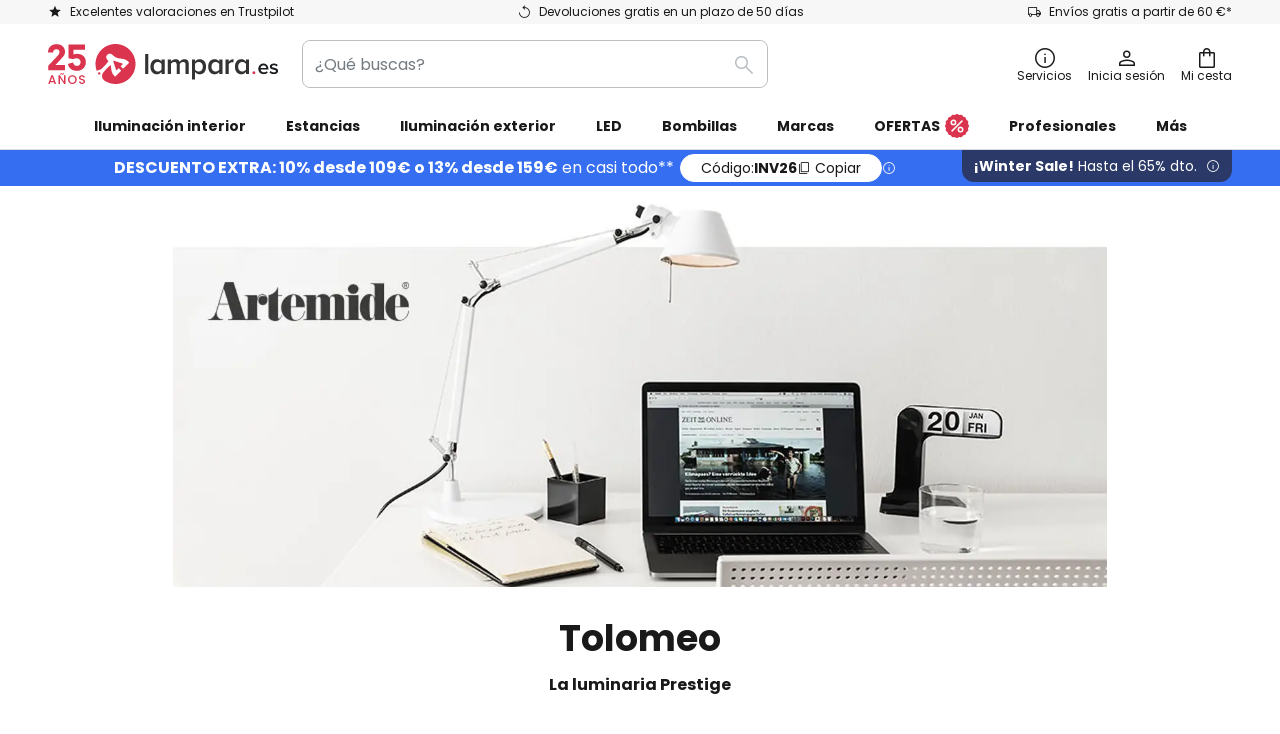

--- FILE ---
content_type: text/html; charset=UTF-8
request_url: https://www.lampara.es/inspiracion/tolomeo-artemide
body_size: 64813
content:
 <!doctype html><html lang="es"><head ><script nonce="zdNAhFN6wKrB9HxhqPCZeA==" data-prevent-move="text/x-magento-template">window.gdprAppliesGlobally=true;if(!("cmp_id" in window)||window.cmp_id<1){window.cmp_id=0}if(!("cmp_cdid" in window)){window.cmp_cdid="88956d240ac7"}if(!("cmp_params" in window)){window.cmp_params=""}if(!("cmp_host" in window)){window.cmp_host="delivery.consentmanager.net"}if(!("cmp_cdn" in window)){window.cmp_cdn="cdn.consentmanager.net"}if(!("cmp_proto" in window)){window.cmp_proto="https:"}if(!("cmp_codesrc" in window)){window.cmp_codesrc="19"}window.cmp_getsupportedLangs=function(){var b=["DE","EN","FR","IT","NO","DA","FI","ES","PT","RO","BG","ET","EL","GA","HR","LV","LT","MT","NL","PL","SV","SK","SL","CS","HU","RU","SR","ZH","TR","UK","AR","BS"];if("cmp_customlanguages" in window){for(var a=0;a<window.cmp_customlanguages.length;a++){b.push(window.cmp_customlanguages[a].l.toUpperCase())}}return b};window.cmp_getRTLLangs=function(){var a=["AR"];if("cmp_customlanguages" in window){for(var b=0;b<window.cmp_customlanguages.length;b++){if("r" in window.cmp_customlanguages[b]&&window.cmp_customlanguages[b].r){a.push(window.cmp_customlanguages[b].l)}}}return a};window.cmp_getlang=function(j){if(typeof(j)!="boolean"){j=true}if(j&&typeof(cmp_getlang.usedlang)=="string"&&cmp_getlang.usedlang!==""){return cmp_getlang.usedlang}var g=window.cmp_getsupportedLangs();var c=[];var f=location.hash;var e=location.search;var a="languages" in navigator?navigator.languages:[];if(f.indexOf("cmplang=")!=-1){c.push(f.substr(f.indexOf("cmplang=")+8,2).toUpperCase())}else{if(e.indexOf("cmplang=")!=-1){c.push(e.substr(e.indexOf("cmplang=")+8,2).toUpperCase())}else{if("cmp_setlang" in window&&window.cmp_setlang!=""){c.push(window.cmp_setlang.toUpperCase())}else{if(a.length>0){for(var d=0;d<a.length;d++){c.push(a[d])}}}}}if("language" in navigator){c.push(navigator.language)}if("userLanguage" in navigator){c.push(navigator.userLanguage)}var h="";for(var d=0;d<c.length;d++){var b=c[d].toUpperCase();if(g.indexOf(b)!=-1){h=b;break}if(b.indexOf("-")!=-1){b=b.substr(0,2)}if(g.indexOf(b)!=-1){h=b;break}}if(h==""&&typeof(cmp_getlang.defaultlang)=="string"&&cmp_getlang.defaultlang!==""){return cmp_getlang.defaultlang}else{if(h==""){h="EN"}}h=h.toUpperCase();return h};(function(){var n=document;var p=window;var f="";var b="_en";if("cmp_getlang" in p){f=p.cmp_getlang().toLowerCase();if("cmp_customlanguages" in p){for(var h=0;h<p.cmp_customlanguages.length;h++){if(p.cmp_customlanguages[h].l.toUpperCase()==f.toUpperCase()){f="en";break}}}b="_"+f}function g(e,d){var l="";e+="=";var i=e.length;if(location.hash.indexOf(e)!=-1){l=location.hash.substr(location.hash.indexOf(e)+i,9999)}else{if(location.search.indexOf(e)!=-1){l=location.search.substr(location.search.indexOf(e)+i,9999)}else{return d}}if(l.indexOf("&")!=-1){l=l.substr(0,l.indexOf("&"))}return l}var j=("cmp_proto" in p)?p.cmp_proto:"https:";if(j!="http:"&&j!="https:"){j="https:"}var k=("cmp_ref" in p)?p.cmp_ref:location.href;var q=n.createElement("script");q.setAttribute("data-cmp-ab","1");var c=g("cmpdesign","");var a=g("cmpregulationkey","");var o=g("cmpatt","");q.src=j+"//"+p.cmp_host+"/delivery/cmp.php?"+("cmp_id" in p&&p.cmp_id>0?"id="+p.cmp_id:"")+("cmp_cdid" in p?"cdid="+p.cmp_cdid:"")+"&h="+encodeURIComponent(k)+(c!=""?"&cmpdesign="+encodeURIComponent(c):"")+(a!=""?"&cmpregulationkey="+encodeURIComponent(a):"")+(o!=""?"&cmatt="+encodeURIComponent(o):"")+("cmp_params" in p?"&"+p.cmp_params:"")+(n.cookie.length>0?"&__cmpfcc=1":"")+"&l="+f.toLowerCase()+"&o="+(new Date()).getTime();q.type="text/javascript";q.async=true;if(n.currentScript&&n.currentScript.parentElement){n.currentScript.parentElement.appendChild(q)}else{if(n.body){n.body.appendChild(q)}else{var m=n.getElementsByTagName("body");if(m.length==0){m=n.getElementsByTagName("div")}if(m.length==0){m=n.getElementsByTagName("span")}if(m.length==0){m=n.getElementsByTagName("ins")}if(m.length==0){m=n.getElementsByTagName("script")}if(m.length==0){m=n.getElementsByTagName("head")}if(m.length>0){m[0].appendChild(q)}}}var q=n.createElement("script");q.src=j+"//"+p.cmp_cdn+"/delivery/js/cmp"+b+".min.js";q.type="text/javascript";q.setAttribute("data-cmp-ab","1");q.async=true;if(n.currentScript&&n.currentScript.parentElement){n.currentScript.parentElement.appendChild(q)}else{if(n.body){n.body.appendChild(q)}else{var m=n.getElementsByTagName("body");if(m.length==0){m=n.getElementsByTagName("div")}if(m.length==0){m=n.getElementsByTagName("span")}if(m.length==0){m=n.getElementsByTagName("ins")}if(m.length==0){m=n.getElementsByTagName("script")}if(m.length==0){m=n.getElementsByTagName("head")}if(m.length>0){m[0].appendChild(q)}}}})();window.cmp_addFrame=function(b){if(!window.frames[b]){if(document.body){var a=document.createElement("iframe");a.style.cssText="display:none";if("cmp_cdn" in window&&"cmp_ultrablocking" in window&&window.cmp_ultrablocking>0){a.src="//"+window.cmp_cdn+"/delivery/empty.html"}a.name=b;document.body.appendChild(a)}else{window.setTimeout(window.cmp_addFrame,10,b)}}};window.cmp_rc=function(h){var b=document.cookie;var f="";var d=0;while(b!=""&&d<100){d++;while(b.substr(0,1)==" "){b=b.substr(1,b.length)}var g=b.substring(0,b.indexOf("="));if(b.indexOf(";")!=-1){var c=b.substring(b.indexOf("=")+1,b.indexOf(";"))}else{var c=b.substr(b.indexOf("=")+1,b.length)}if(h==g){f=c}var e=b.indexOf(";")+1;if(e==0){e=b.length}b=b.substring(e,b.length)}return(f)};window.cmp_stub=function(){var a=arguments;__cmp.a=__cmp.a||[];if(!a.length){return __cmp.a}else{if(a[0]==="ping"){if(a[1]===2){a[2]({gdprApplies:gdprAppliesGlobally,cmpLoaded:false,cmpStatus:"stub",displayStatus:"hidden",apiVersion:"2.0",cmpId:31},true)}else{a[2](false,true)}}else{if(a[0]==="getUSPData"){a[2]({version:1,uspString:window.cmp_rc("")},true)}else{if(a[0]==="getTCData"){__cmp.a.push([].slice.apply(a))}else{if(a[0]==="addEventListener"||a[0]==="removeEventListener"){__cmp.a.push([].slice.apply(a))}else{if(a.length==4&&a[3]===false){a[2]({},false)}else{__cmp.a.push([].slice.apply(a))}}}}}}};window.cmp_msghandler=function(d){var a=typeof d.data==="string";try{var c=a?JSON.parse(d.data):d.data}catch(f){var c=null}if(typeof(c)==="object"&&c!==null&&"__cmpCall" in c){var b=c.__cmpCall;window.__cmp(b.command,b.parameter,function(h,g){var e={__cmpReturn:{returnValue:h,success:g,callId:b.callId}};d.source.postMessage(a?JSON.stringify(e):e,"*")})}if(typeof(c)==="object"&&c!==null&&"__uspapiCall" in c){var b=c.__uspapiCall;window.__uspapi(b.command,b.version,function(h,g){var e={__uspapiReturn:{returnValue:h,success:g,callId:b.callId}};d.source.postMessage(a?JSON.stringify(e):e,"*")})}if(typeof(c)==="object"&&c!==null&&"__tcfapiCall" in c){var b=c.__tcfapiCall;window.__tcfapi(b.command,b.version,function(h,g){var e={__tcfapiReturn:{returnValue:h,success:g,callId:b.callId}};d.source.postMessage(a?JSON.stringify(e):e,"*")},b.parameter)}};window.cmp_setStub=function(a){if(!(a in window)||(typeof(window[a])!=="function"&&typeof(window[a])!=="object"&&(typeof(window[a])==="undefined"||window[a]!==null))){window[a]=window.cmp_stub;window[a].msgHandler=window.cmp_msghandler;window.addEventListener("message",window.cmp_msghandler,false)}};window.cmp_addFrame("__cmpLocator");if(!("cmp_disableusp" in window)||!window.cmp_disableusp){window.cmp_addFrame("__uspapiLocator")}if(!("cmp_disabletcf" in window)||!window.cmp_disabletcf){window.cmp_addFrame("__tcfapiLocator")}window.cmp_setStub("__cmp");if(!("cmp_disabletcf" in window)||!window.cmp_disabletcf){window.cmp_setStub("__tcfapi")}if(!("cmp_disableusp" in window)||!window.cmp_disableusp){window.cmp_setStub("__uspapi")};</script> <meta charset="utf-8"/>
<meta name="title" content="Comprar Artemide Tolomeo"/>
<meta name="description" content="Artemide Tolomeo ✓ Icono de luz ✓ Tolomeo Mirco ✓ Tolomeo Mega ✓ Tolomeo Tavolo ✓ Ediciones especiales Glossy Black &amp; Modern Bicolor ✓ Todas las versiones ✓ Descubre ahora"/>
<meta name="robots" content="index,follow"/>
<meta name="viewport" content="width=device-width, initial-scale=1"/>
<meta name="format-detection" content="telephone=no"/>
<title>Comprar Artemide Tolomeo</title>
<link  rel="stylesheet" type="text/css"  media="all" href="https://www.lampara.es/static/version1768834500/base/Magento/base/default/mage/calendar.min.css" />
<link  rel="stylesheet" type="text/css"  media="all" href="https://www.lampara.es/static/version1768834500/frontend/LW/LUX2/default/css/styles-m.min.css" />
<link  rel="stylesheet" type="text/css"  media="all" href="https://www.lampara.es/static/version1768834500/base/Magento/base/default/jquery/uppy/dist/uppy-custom.min.css" />
<link  rel="stylesheet" type="text/css"  media="all" href="https://www.lampara.es/static/version1768834500/frontend/Magento/base/default/Payone_Core/css/payone.min.css" />
<link  rel="stylesheet" type="text/css"  media="all" href="https://www.lampara.es/static/version1768834500/frontend/Magento/base/default/LW_SwiperJs/lib/swiper.min.css" />
<link  rel="stylesheet" type="text/css"  media="screen and (min-width: 768px)" href="https://www.lampara.es/static/version1768834500/frontend/LW/LUX2/default/css/styles-l.min.css" />






<link  rel="preload" as="font" crossorigin="anonymous" href="/asset/font/lw-iconfont-20251106/lw-iconfont.woff2" />
<link  rel="preload" as="font" crossorigin="anonymous" href="/asset/font/poppins/Poppins-Regular.woff2" />
<link  rel="preload" as="font" crossorigin="anonymous" href="/asset/font/poppins/Poppins-Bold.woff2" />
<link  rel="icon" type="image/png" sizes="48x48" href="/logo/lampenwelt/favicon-48x48.png" />
<link  rel="icon" type="image/svg+xml" href="/logo/lampenwelt/favicon.svg" />
<link  rel="shortcut icon" href="/logo/lampenwelt/favicon.ico" />
<link  rel="apple-touch-icon" sizes="180x180" href="/logo/lampenwelt/apple-touch-icon.png" />
<link  rel="manifest" href="/logo/lampenwelt/site.webmanifest" />
<link  rel="canonical" href="https://www.lampara.es/inspiracion/tolomeo-artemide" />
    <script nonce="zdNAhFN6wKrB9HxhqPCZeA==" type="text/javascript" data-prevent-move="text/x-magento-template">
        window.dataLayer = window.dataLayer || [];
        window.dataLayer.push({"pageType":"inspirationalPage","deviceCategory":"d"})</script> <script nonce="zdNAhFN6wKrB9HxhqPCZeA==" id="gtmScript" type="text/javascript" data-prevent-move="text/x-magento-template">
        const whenPageActivated = new Promise((resolve) => {
            if (document.prerendering) {
                document.addEventListener('prerenderingchange', resolve, {
                    once: true
                });
            } else {
                resolve();
            }
        });

        async function initAnalytics() {
            await whenPageActivated;

            window.dataLayer = window.dataLayer || [];
            window.dlCurrencyCode = "EUR";

            <!-- GOOGLE TAG MANAGER -->
            (function (w, d, s, l, i) {
                w[l] = w[l] || [];
                w[l].push({
                    'gtm.start': new Date().getTime(),
                    event: 'gtm.js'
                });
                var f = d.getElementsByTagName(s)[0],
                    j = d.createElement(s),
                    dl = l != 'dataLayer' ? '&l=' + l : '';
                j.async = true;
                j.src = 'https://collector.sst.lampara.es/gtm.js?id=' + i + dl;
                var n = d.querySelector('[nonce]');
                n && j.setAttribute('nonce', n.nonce || n.getAttribute('nonce'));
                f.parentNode.insertBefore(j, f);
            })(window, document, 'script', 'dataLayer', 'GTM\u002DWTNBKFJG');
            <!-- END GOOGLE TAG MANAGER -->
        }

        initAnalytics();</script>     <style> .search-autocomplete { display: none !important; }</style>      <link href="https://www.lampara.es/static/version1768834500/frontend/LW/base/default/Bloomreach_Connector/css/variables.min.css" rel="stylesheet">   <style></style>    <style></style>   <link rel="alternate" href="https://www.lampara.es/inspiracion/tolomeo-artemide" hreflang="es-ES"/> <link rel="alternate" href="https://www.lampenwelt.at/inspiration/artemide-tolomeo" hreflang="de-AT"/> <link rel="alternate" href="https://www.lampenwelt.ch/inspiration/artemide-tolomeo" hreflang="de-CH"/> <link rel="alternate" href="https://www.lights.co.uk/inspiration/artemide-tolomeo" hreflang="en-GB"/> <link rel="alternate" href="https://www.lights.ie/inspiration/artemide-tolomeo" hreflang="en-IE"/> <link rel="alternate" href="https://www.luminaire.fr/inspirations/tolomeo-par-artemide" hreflang="fr-FR"/> <link rel="alternate" href="https://fr.lumories.ch/inspirations/tolomeo-par-artemide" hreflang="fr-CH"/> <link rel="alternate" href="https://www.lampade.it/ispirazione/tolomeo-artemide" hreflang="it-IT"/> <link rel="alternate" href="https://www.lampen24.nl/inspiratie/artemide-tolomeo" hreflang="nl-NL"/> <link rel="alternate" href="https://www.lampen24.be/inspiratie/artemide-tolomeo" hreflang="nl-BE"/> <link rel="alternate" href="https://www.lampy.pl/inspiracje/artemide-tolomeo" hreflang="pl-PL"/> <link rel="alternate" href="https://www.lampegiganten.no/inspirasjon/artemide-tolomeo" hreflang="nb-NO"/> <link rel="alternate" href="https://www.lampegiganten.dk/inspiration/artemide-tolomeo" hreflang="da-DK"/> <link rel="alternate" href="https://www.lamp24.se/inspiration/artemide-tolomeo" hreflang="sv-SE"/> <link rel="alternate" href="https://www.nettilamppu.fi/inspiraatiota/artemide-tolomeo" hreflang="fi-FI"/> <link rel="alternate" href="https://www.lumories.sk/inspiracia/tolomeo-artemide" hreflang="sk-SK"/> <link rel="alternate" href="https://www.lumories.cz/inspirace/tolomeo-od-artemide" hreflang="cs-CZ"/> <link rel="alternate" href="https://www.feny24.hu/inspiracio/artemide-tolomeo" hreflang="hu-HU"/> <link rel="alternate" href="https://www.lumories.ee/inspiratsioon/artemide-tolomeo" hreflang="et-EE"/> <link rel="alternate" href="https://www.lumories.lt/ikvepimas/artemide-tolomeo" hreflang="lt-LT"/> <link rel="alternate" href="https://www.lumories.lv/iedvesma/artemide-tolomeo" hreflang="lv-LV"/> <link rel="alternate" href="https://www.lumories.ro/inspiratie/artemide-tolomeo" hreflang="ro-RO"/> <link rel="alternate" href="https://www.lumories.bg/inspiration/artemide-tolomeo" hreflang="bg-BG"/> <link rel="alternate" href="https://www.lumories.hr/inspiracija/artemide-tolomeo" hreflang="hr-HR"/> <link rel="alternate" href="https://www.lumories.si/inspiracija/artemide-tolomeo" hreflang="sl-SI"/> <link rel="alternate" href="https://www.lumories.pt/inspiracao/artemide-tolomeo" hreflang="pt-PT"/> <link rel="alternate" href="https://www.lumories.gr/empnefsi/artemide-tolomeo" hreflang="el-GR"/> <link rel="alternate" href="https://www.lights.co.uk/inspiration/artemide-tolomeo" hreflang="x-default"/><!--We can use this context to add some thing in future-->    <script nonce="zdNAhFN6wKrB9HxhqPCZeA==" data-prevent-move="text/x-magento-template">
    window.kameleoonQueue = window.kameleoonQueue || [];</script><script nonce="zdNAhFN6wKrB9HxhqPCZeA==" data-prevent-move="text/x-magento-template"
        src="//pu8bufhtgh.kameleoon.eu/kameleoon.js"
        async=""></script> <script nonce="zdNAhFN6wKrB9HxhqPCZeA==" type="text/javascript" data-prevent-move="text/x-magento-template">
    ;window.NREUM || (NREUM = {});
    NREUM.init = {
         distributed_tracing: { enabled: true },
        privacy: { cookies_enabled: true },
    };
    ;NREUM.loader_config = {
        accountID: '3827620',
        trustKey: '3827620',
        agentID: "538560378",
        licenseKey: 'NRJS-a9f247f553a89a71d7d',
        applicationID: "538560378",
    };
    ;NREUM.info = {
        beacon: 'bam.eu01.nr-data.net',
        errorBeacon: 'bam.eu01.nr-data.net',
        licenseKey: 'NRJS-a9f247f553a89a71d7d',
        applicationID: "538560378",
        sa: 1,
    };
    ;/*! For license information please see nr - loader - spa - 1.285.0.min.js.LICENSE.txt */
    (() => {
        var e, t, r = {
            8122: (e, t, r) => {
                'use strict';
                r.d(t, { a: () => i });
                var n = r(944);

                function i(e, t) {
                    try {
                        if (!e || 'object' != typeof e) return (0, n.R)(3);
                        if (!t || 'object' != typeof t) return (0, n.R)(4);
                        const r = Object.create(Object.getPrototypeOf(t), Object.getOwnPropertyDescriptors(t)),
                            o = 0 === Object.keys(r).length ? e : r;
                        for (let a in o) if (void 0 !== e[a]) try {
                            if (null === e[a]) {
                                r[a] = null;
                                continue;
                            }
                            Array.isArray(e[a]) && Array.isArray(t[a]) ? r[a] = Array.from(new Set([...e[a], ...t[a]])) : 'object' == typeof e[a] && 'object' == typeof t[a] ? r[a] = i(e[a], t[a]) : r[a] = e[a];
                        } catch (e) {
                            (0, n.R)(1, e);
                        }
                        return r;
                    } catch (e) {
                        (0, n.R)(2, e);
                    }
                }
            }, 2555: (e, t, r) => {
                'use strict';
                r.d(t, { Vp: () => c, fn: () => s, x1: () => u });
                var n = r(384), i = r(8122);
                const o = {
                    beacon: n.NT.beacon,
                    errorBeacon: n.NT.errorBeacon,
                    licenseKey: void 0,
                    applicationID: void 0,
                    sa: void 0,
                    queueTime: void 0,
                    applicationTime: void 0,
                    ttGuid: void 0,
                    user: void 0,
                    account: void 0,
                    product: void 0,
                    extra: void 0,
                    jsAttributes: {},
                    userAttributes: void 0,
                    atts: void 0,
                    transactionName: void 0,
                    tNamePlain: void 0,
                }, a = {};

                function s(e) {
                    try {
                        const t = c(e);
                        return !!t.licenseKey && !!t.errorBeacon && !!t.applicationID;
                    } catch (e) {
                        return !1;
                    }
                }

                function c(e) {
                    if (!e) throw new Error('All info objects require an agent identifier!');
                    if (!a[e]) throw new Error('Info for '.concat(e, ' was never set'));
                    return a[e];
                }

                function u(e, t) {
                    if (!e) throw new Error('All info objects require an agent identifier!');
                    a[e] = (0, i.a)(t, o);
                    const r = (0, n.nY)(e);
                    r && (r.info = a[e]);
                }
            }, 9417: (e, t, r) => {
                'use strict';
                r.d(t, { D0: () => h, gD: () => g, xN: () => p });
                var n = r(3333);
                const i = e => {
                    if (!e || 'string' != typeof e) return !1;
                    try {
                        document.createDocumentFragment().querySelector(e);
                    } catch {
                        return !1;
                    }
                    return !0;
                };
                var o = r(2614), a = r(944), s = r(384), c = r(8122);
                const u = '[data-nr-mask]', d = () => {
                    const e = {
                        feature_flags: [],
                        experimental: { marks: !1, measures: !1, resources: !1 },
                        mask_selector: '*',
                        block_selector: '[data-nr-block]',
                        mask_input_options: {
                            color: !1,
                            date: !1,
                            'datetime-local': !1,
                            email: !1,
                            month: !1,
                            number: !1,
                            range: !1,
                            search: !1,
                            tel: !1,
                            text: !1,
                            time: !1,
                            url: !1,
                            week: !1,
                            textarea: !1,
                            select: !1,
                            password: !0,
                        },
                    };
                    return {
                        ajax: { deny_list: void 0, block_internal: !0, enabled: !0, autoStart: !0 },
                        distributed_tracing: {
                            enabled: void 0,
                            exclude_newrelic_header: void 0,
                            cors_use_newrelic_header: void 0,
                            cors_use_tracecontext_headers: void 0,
                            allowed_origins: void 0,
                        },
                        get feature_flags() {
                            return e.feature_flags;
                        },
                        set feature_flags(t) {
                            e.feature_flags = t;
                        },
                        generic_events: { enabled: !0, autoStart: !0 },
                        harvest: { interval: 30 },
                        jserrors: { enabled: !0, autoStart: !0 },
                        logging: { enabled: !0, autoStart: !0 },
                        metrics: { enabled: !0, autoStart: !0 },
                        obfuscate: void 0,
                        page_action: { enabled: !0 },
                        page_view_event: { enabled: !0, autoStart: !0 },
                        page_view_timing: { enabled: !0, autoStart: !0 },
                        performance: {
                            get capture_marks() {
                                return e.feature_flags.includes(n.$v.MARKS) || e.experimental.marks;
                            }, set capture_marks(t) {
                                e.experimental.marks = t;
                            }, get capture_measures() {
                                return e.feature_flags.includes(n.$v.MEASURES) || e.experimental.measures;
                            }, set capture_measures(t) {
                                e.experimental.measures = t;
                            }, capture_detail: !0, resources: {
                                get enabled() {
                                    return e.feature_flags.includes(n.$v.RESOURCES) || e.experimental.resources;
                                }, set enabled(t) {
                                    e.experimental.resources = t;
                                }, asset_types: [], first_party_domains: [], ignore_newrelic: !0,
                            },
                        },
                        privacy: { cookies_enabled: !0 },
                        proxy: { assets: void 0, beacon: void 0 },
                        session: { expiresMs: o.wk, inactiveMs: o.BB },
                        session_replay: {
                            autoStart: !0,
                            enabled: !1,
                            preload: !1,
                            sampling_rate: 10,
                            error_sampling_rate: 100,
                            collect_fonts: !1,
                            inline_images: !1,
                            fix_stylesheets: !0,
                            mask_all_inputs: !0,
                            get mask_text_selector() {
                                return e.mask_selector;
                            },
                            set mask_text_selector(t) {
                                i(t) ? e.mask_selector = ''.concat(t, ',').concat(u) : '' === t || null === t ? e.mask_selector = u : (0, a.R)(5, t);
                            },
                            get block_class() {
                                return 'nr-block';
                            },
                            get ignore_class() {
                                return 'nr-ignore';
                            },
                            get mask_text_class() {
                                return 'nr-mask';
                            },
                            get block_selector() {
                                return e.block_selector;
                            },
                            set block_selector(t) {
                                i(t) ? e.block_selector += ','.concat(t) : '' !== t && (0, a.R)(6, t);
                            },
                            get mask_input_options() {
                                return e.mask_input_options;
                            },
                            set mask_input_options(t) {
                                t && 'object' == typeof t ? e.mask_input_options = {
                                    ...t,
                                    password: !0,
                                } : (0, a.R)(7, t);
                            },
                        },
                        session_trace: { enabled: !0, autoStart: !0 },
                        soft_navigations: { enabled: !0, autoStart: !0 },
                        spa: { enabled: !0, autoStart: !0 },
                        ssl: void 0,
                        user_actions: { enabled: !0, elementAttributes: ['id', 'className', 'tagName', 'type'] },
                    };
                }, l = {}, f = 'All configuration objects require an agent identifier!';

                function h(e) {
                    if (!e) throw new Error(f);
                    if (!l[e]) throw new Error('Configuration for '.concat(e, ' was never set'));
                    return l[e];
                }

                function p(e, t) {
                    if (!e) throw new Error(f);
                    l[e] = (0, c.a)(t, d());
                    const r = (0, s.nY)(e);
                    r && (r.init = l[e]);
                }

                function g(e, t) {
                    if (!e) throw new Error(f);
                    var r = h(e);
                    if (r) {
                        for (var n = t.split('.'), i = 0; i < n.length - 1; i++) if ('object' != typeof (r = r[n[i]])) return;
                        r = r[n[n.length - 1]];
                    }
                    return r;
                }
            }, 5603: (e, t, r) => {
                'use strict';
                r.d(t, { a: () => c, o: () => s });
                var n = r(384), i = r(8122);
                const o = {
                    accountID: void 0,
                    trustKey: void 0,
                    agentID: void 0,
                    licenseKey: void 0,
                    applicationID: void 0,
                    xpid: void 0,
                }, a = {};

                function s(e) {
                    if (!e) throw new Error('All loader-config objects require an agent identifier!');
                    if (!a[e]) throw new Error('LoaderConfig for '.concat(e, ' was never set'));
                    return a[e];
                }

                function c(e, t) {
                    if (!e) throw new Error('All loader-config objects require an agent identifier!');
                    a[e] = (0, i.a)(t, o);
                    const r = (0, n.nY)(e);
                    r && (r.loader_config = a[e]);
                }
            }, 3371: (e, t, r) => {
                'use strict';
                r.d(t, { V: () => f, f: () => l });
                var n = r(8122), i = r(384), o = r(6154), a = r(9324);
                let s = 0;
                const c = { buildEnv: a.F3, distMethod: a.Xs, version: a.xv, originTime: o.WN }, u = {
                    customTransaction: void 0,
                    disabled: !1,
                    isolatedBacklog: !1,
                    loaderType: void 0,
                    maxBytes: 3e4,
                    onerror: void 0,
                    ptid: void 0,
                    releaseIds: {},
                    appMetadata: {},
                    session: void 0,
                    denyList: void 0,
                    timeKeeper: void 0,
                    obfuscator: void 0,
                    harvester: void 0,
                }, d = {};

                function l(e) {
                    if (!e) throw new Error('All runtime objects require an agent identifier!');
                    if (!d[e]) throw new Error('Runtime for '.concat(e, ' was never set'));
                    return d[e];
                }

                function f(e, t) {
                    if (!e) throw new Error('All runtime objects require an agent identifier!');
                    d[e] = { ...(0, n.a)(t, u), ...c }, Object.hasOwnProperty.call(d[e], 'harvestCount') || Object.defineProperty(d[e], 'harvestCount', { get: () => ++s });
                    const r = (0, i.nY)(e);
                    r && (r.runtime = d[e]);
                }
            }, 9324: (e, t, r) => {
                'use strict';
                r.d(t, { F3: () => i, Xs: () => o, Yq: () => a, xv: () => n });
                const n = '1.285.0', i = 'PROD', o = 'CDN', a = '^2.0.0-alpha.18';
            }, 6154: (e, t, r) => {
                'use strict';
                r.d(t, {
                    A4: () => s,
                    OF: () => d,
                    RI: () => i,
                    WN: () => h,
                    bv: () => o,
                    gm: () => a,
                    lR: () => f,
                    m: () => u,
                    mw: () => c,
                    sb: () => l,
                });
                var n = r(1863);
                const i = 'undefined' != typeof window && !!window.document,
                    o = 'undefined' != typeof WorkerGlobalScope && ('undefined' != typeof self && self instanceof WorkerGlobalScope && self.navigator instanceof WorkerNavigator || 'undefined' != typeof globalThis && globalThis instanceof WorkerGlobalScope && globalThis.navigator instanceof WorkerNavigator),
                    a = i ? window : 'undefined' != typeof WorkerGlobalScope && ('undefined' != typeof self && self instanceof WorkerGlobalScope && self || 'undefined' != typeof globalThis && globalThis instanceof WorkerGlobalScope && globalThis),
                    s = 'complete' === a?.document?.readyState, c = Boolean('hidden' === a?.document?.visibilityState),
                    u = '' + a?.location, d = /iPad|iPhone|iPod/.test(a.navigator?.userAgent),
                    l = d && 'undefined' == typeof SharedWorker, f = (() => {
                        const e = a.navigator?.userAgent?.match(/Firefox[/\s](\d+\.\d+)/);
                        return Array.isArray(e) && e.length >= 2 ? +e[1] : 0;
                    })(), h = Date.now() - (0, n.t)();
            }, 7295: (e, t, r) => {
                'use strict';
                r.d(t, { Xv: () => a, gX: () => i, iW: () => o });
                var n = [];

                function i(e) {
                    if (!e || o(e)) return !1;
                    if (0 === n.length) return !0;
                    for (var t = 0; t < n.length; t++) {
                        var r = n[t];
                        if ('*' === r.hostname) return !1;
                        if (s(r.hostname, e.hostname) && c(r.pathname, e.pathname)) return !1;
                    }
                    return !0;
                }

                function o(e) {
                    return void 0 === e.hostname;
                }

                function a(e) {
                    if (n = [], e && e.length) for (var t = 0; t < e.length; t++) {
                        let r = e[t];
                        if (!r) continue;
                        0 === r.indexOf('http://') ? r = r.substring(7) : 0 === r.indexOf('https://') && (r = r.substring(8));
                        const i = r.indexOf('/');
                        let o, a;
                        i > 0 ? (o = r.substring(0, i), a = r.substring(i)) : (o = r, a = '');
                        let [s] = o.split(':');
                        n.push({ hostname: s, pathname: a });
                    }
                }

                function s(e, t) {
                    return !(e.length > t.length) && t.indexOf(e) === t.length - e.length;
                }

                function c(e, t) {
                    return 0 === e.indexOf('/') && (e = e.substring(1)), 0 === t.indexOf('/') && (t = t.substring(1)), '' === e || e === t;
                }
            }, 3241: (e, t, r) => {
                'use strict';
                r.d(t, { W: () => o });
                var n = r(6154);
                const i = 'newrelic';

                function o(e = {}) {
                    try {
                        n.gm.dispatchEvent(new CustomEvent(i, { detail: e }));
                    } catch (e) {
                    }
                }
            }, 1687: (e, t, r) => {
                'use strict';
                r.d(t, { Ak: () => c, Ze: () => l, x3: () => u });
                var n = r(7836), i = r(3606), o = r(860), a = r(2646);
                const s = {};

                function c(e, t) {
                    const r = { staged: !1, priority: o.P3[t] || 0 };
                    d(e), s[e].get(t) || s[e].set(t, r);
                }

                function u(e, t) {
                    e && s[e] && (s[e].get(t) && s[e].delete(t), h(e, t, !1), s[e].size && f(e));
                }

                function d(e) {
                    if (!e) throw new Error('agentIdentifier required');
                    s[e] || (s[e] = new Map);
                }

                function l(e = '', t = 'feature', r = !1) {
                    if (d(e), !e || !s[e].get(t) || r) return h(e, t);
                    s[e].get(t).staged = !0, f(e);
                }

                function f(e) {
                    const t = Array.from(s[e]);
                    t.every((([e, t]) => t.staged)) && (t.sort(((e, t) => e[1].priority - t[1].priority)), t.forEach((([t]) => {
                        s[e].delete(t), h(e, t);
                    })));
                }

                function h(e, t, r = !0) {
                    const o = e ? n.ee.get(e) : n.ee, s = i.i.handlers;
                    if (!o.aborted && o.backlog && s) {
                        if (r) {
                            const e = o.backlog[t], r = s[t];
                            if (r) {
                                for (let t = 0; e && t < e.length; ++t) p(e[t], r);
                                Object.entries(r).forEach((([e, t]) => {
                                    Object.values(t || {}).forEach((t => {
                                        t[0]?.on && t[0]?.context() instanceof a.y && t[0].on(e, t[1]);
                                    }));
                                }));
                            }
                        }
                        o.isolatedBacklog || delete s[t], o.backlog[t] = null, o.emit('drain-' + t, []);
                    }
                }

                function p(e, t) {
                    var r = e[1];
                    Object.values(t[r] || {}).forEach((t => {
                        var r = e[0];
                        if (t[0] === r) {
                            var n = t[1], i = e[3], o = e[2];
                            n.apply(i, o);
                        }
                    }));
                }
            }, 7836: (e, t, r) => {
                'use strict';
                r.d(t, { P: () => c, ee: () => u });
                var n = r(384), i = r(8990), o = r(3371), a = r(2646), s = r(5607);
                const c = 'nr@context:'.concat(s.W), u = function e(t, r) {
                    var n = {}, s = {}, d = {}, l = !1;
                    try {
                        l = 16 === r.length && (0, o.f)(r).isolatedBacklog;
                    } catch (e) {
                    }
                    var f = {
                        on: p,
                        addEventListener: p,
                        removeEventListener: function(e, t) {
                            var r = n[e];
                            if (!r) return;
                            for (var i = 0; i < r.length; i++) r[i] === t && r.splice(i, 1);
                        },
                        emit: function(e, r, n, i, o) {
                            !1 !== o && (o = !0);
                            if (u.aborted && !i) return;
                            t && o && t.emit(e, r, n);
                            for (var a = h(n), c = g(e), d = c.length, l = 0; l < d; l++) c[l].apply(a, r);
                            var p = v()[s[e]];
                            p && p.push([f, e, r, a]);
                            return a;
                        },
                        get: m,
                        listeners: g,
                        context: h,
                        buffer: function(e, t) {
                            const r = v();
                            if (t = t || 'feature', f.aborted) return;
                            Object.entries(e || {}).forEach((([e, n]) => {
                                s[n] = t, t in r || (r[t] = []);
                            }));
                        },
                        abort: function() {
                            f._aborted = !0, Object.keys(f.backlog).forEach((e => {
                                delete f.backlog[e];
                            }));
                        },
                        isBuffering: function(e) {
                            return !!v()[s[e]];
                        },
                        debugId: r,
                        backlog: l ? {} : t && 'object' == typeof t.backlog ? t.backlog : {},
                        isolatedBacklog: l,
                    };
                    return Object.defineProperty(f, 'aborted', {
                        get: () => {
                            let e = f._aborted || !1;
                            return e || (t && (e = t.aborted), e);
                        },
                    }), f;

                    function h(e) {
                        return e && e instanceof a.y ? e : e ? (0, i.I)(e, c, (() => new a.y(c))) : new a.y(c);
                    }

                    function p(e, t) {
                        n[e] = g(e).concat(t);
                    }

                    function g(e) {
                        return n[e] || [];
                    }

                    function m(t) {
                        return d[t] = d[t] || e(f, t);
                    }

                    function v() {
                        return f.backlog;
                    }
                }(void 0, 'globalEE'), d = (0, n.Zm)();
                d.ee || (d.ee = u);
            }, 2646: (e, t, r) => {
                'use strict';
                r.d(t, { y: () => n });

                class n {
                    constructor(e) {
                        this.contextId = e;
                    }
                }
            }, 9908: (e, t, r) => {
                'use strict';
                r.d(t, { d: () => n, p: () => i });
                var n = r(7836).ee.get('handle');

                function i(e, t, r, i, o) {
                    o ? (o.buffer([e], i), o.emit(e, t, r)) : (n.buffer([e], i), n.emit(e, t, r));
                }
            }, 3606: (e, t, r) => {
                'use strict';
                r.d(t, { i: () => o });
                var n = r(9908);
                o.on = a;
                var i = o.handlers = {};

                function o(e, t, r, o) {
                    a(o || n.d, i, e, t, r);
                }

                function a(e, t, r, i, o) {
                    o || (o = 'feature'), e || (e = n.d);
                    var a = t[o] = t[o] || {};
                    (a[r] = a[r] || []).push([e, i]);
                }
            }, 3878: (e, t, r) => {
                'use strict';

                function n(e, t) {
                    return { capture: e, passive: !1, signal: t };
                }

                function i(e, t, r = !1, i) {
                    window.addEventListener(e, t, n(r, i));
                }

                function o(e, t, r = !1, i) {
                    document.addEventListener(e, t, n(r, i));
                }

                r.d(t, { DD: () => o, jT: () => n, sp: () => i });
            }, 5607: (e, t, r) => {
                'use strict';
                r.d(t, { W: () => n });
                const n = (0, r(9566).bz)();
            }, 9566: (e, t, r) => {
                'use strict';
                r.d(t, { LA: () => s, ZF: () => c, bz: () => a, el: () => u });
                var n = r(6154);
                const i = 'xxxxxxxx-xxxx-4xxx-yxxx-xxxxxxxxxxxx';

                function o(e, t) {
                    return e ? 15 & e[t] : 16 * Math.random() | 0;
                }

                function a() {
                    const e = n.gm?.crypto || n.gm?.msCrypto;
                    let t, r = 0;
                    return e && e.getRandomValues && (t = e.getRandomValues(new Uint8Array(30))), i.split('').map((e => 'x' === e ? o(t, r++).toString(16) : 'y' === e ? (3 & o() | 8).toString(16) : e)).join('');
                }

                function s(e) {
                    const t = n.gm?.crypto || n.gm?.msCrypto;
                    let r, i = 0;
                    t && t.getRandomValues && (r = t.getRandomValues(new Uint8Array(e)));
                    const a = [];
                    for (var s = 0; s < e; s++) a.push(o(r, i++).toString(16));
                    return a.join('');
                }

                function c() {
                    return s(16);
                }

                function u() {
                    return s(32);
                }
            }, 2614: (e, t, r) => {
                'use strict';
                r.d(t, { BB: () => a, H3: () => n, g: () => u, iL: () => c, tS: () => s, uh: () => i, wk: () => o });
                const n = 'NRBA', i = 'SESSION', o = 144e5, a = 18e5, s = {
                    STARTED: 'session-started',
                    PAUSE: 'session-pause',
                    RESET: 'session-reset',
                    RESUME: 'session-resume',
                    UPDATE: 'session-update',
                }, c = { SAME_TAB: 'same-tab', CROSS_TAB: 'cross-tab' }, u = { OFF: 0, FULL: 1, ERROR: 2 };
            }, 1863: (e, t, r) => {
                'use strict';

                function n() {
                    return Math.floor(performance.now());
                }

                r.d(t, { t: () => n });
            }, 7485: (e, t, r) => {
                'use strict';
                r.d(t, { D: () => i });
                var n = r(6154);

                function i(e) {
                    if (0 === (e || '').indexOf('data:')) return { protocol: 'data' };
                    try {
                        const t = new URL(e, location.href), r = {
                            port: t.port,
                            hostname: t.hostname,
                            pathname: t.pathname,
                            search: t.search,
                            protocol: t.protocol.slice(0, t.protocol.indexOf(':')),
                            sameOrigin: t.protocol === n.gm?.location?.protocol && t.host === n.gm?.location?.host,
                        };
                        return r.port && '' !== r.port || ('http:' === t.protocol && (r.port = '80'), 'https:' === t.protocol && (r.port = '443')), r.pathname && '' !== r.pathname ? r.pathname.startsWith('/') || (r.pathname = '/'.concat(r.pathname)) : r.pathname = '/', r;
                    } catch (e) {
                        return {};
                    }
                }
            }, 944: (e, t, r) => {
                'use strict';

                function n(e, t) {
                    'function' == typeof console.debug && console.debug('New Relic Warning: https://github.com/newrelic/newrelic-browser-agent/blob/main/docs/warning-codes.md#'.concat(e), t);
                }

                r.d(t, { R: () => n });
            }, 5701: (e, t, r) => {
                'use strict';
                r.d(t, { B: () => a, t: () => s });
                var n = r(7836), i = r(3241);
                const o = new Set, a = {};

                function s(e, t) {
                    const r = n.ee.get(t);
                    a[t] ??= {}, e && 'object' == typeof e && (o.has(t) || (r.emit('rumresp', [e]), a[t] = e, o.add(t), (0, i.W)({
                        agentIdentifier: t,
                        loaded: !0,
                        type: 'lifecycle',
                        name: 'load',
                        feature: void 0,
                        data: e,
                    })));
                }
            }, 8990: (e, t, r) => {
                'use strict';
                r.d(t, { I: () => i });
                var n = Object.prototype.hasOwnProperty;

                function i(e, t, r) {
                    if (n.call(e, t)) return e[t];
                    var i = r();
                    if (Object.defineProperty && Object.keys) try {
                        return Object.defineProperty(e, t, { value: i, writable: !0, enumerable: !1 }), i;
                    } catch (e) {
                    }
                    return e[t] = i, i;
                }
            }, 6389: (e, t, r) => {
                'use strict';

                function n(e, t = 500, r = {}) {
                    const n = r?.leading || !1;
                    let i;
                    return (...r) => {
                        n && void 0 === i && (e.apply(this, r), i = setTimeout((() => {
                            i = clearTimeout(i);
                        }), t)), n || (clearTimeout(i), i = setTimeout((() => {
                            e.apply(this, r);
                        }), t));
                    };
                }

                function i(e) {
                    let t = !1;
                    return (...r) => {
                        t || (t = !0, e.apply(this, r));
                    };
                }

                r.d(t, { J: () => i, s: () => n });
            }, 3304: (e, t, r) => {
                'use strict';
                r.d(t, { A: () => o });
                var n = r(7836);
                const i = () => {
                    const e = new WeakSet;
                    return (t, r) => {
                        if ('object' == typeof r && null !== r) {
                            if (e.has(r)) return;
                            e.add(r);
                        }
                        return r;
                    };
                };

                function o(e) {
                    try {
                        return JSON.stringify(e, i()) ?? '';
                    } catch (e) {
                        try {
                            n.ee.emit('internal-error', [e]);
                        } catch (e) {
                        }
                        return '';
                    }
                }
            }, 5289: (e, t, r) => {
                'use strict';
                r.d(t, { GG: () => o, sB: () => a });
                var n = r(3878);

                function i() {
                    return 'undefined' == typeof document || 'complete' === document.readyState;
                }

                function o(e, t) {
                    if (i()) return e();
                    (0, n.sp)('load', e, t);
                }

                function a(e) {
                    if (i()) return e();
                    (0, n.DD)('DOMContentLoaded', e);
                }
            }, 384: (e, t, r) => {
                'use strict';
                r.d(t, { NT: () => o, US: () => d, Zm: () => a, bQ: () => c, dV: () => s, nY: () => u, pV: () => l });
                var n = r(6154), i = r(1863);
                const o = { beacon: 'bam.nr-data.net', errorBeacon: 'bam.nr-data.net' };

                function a() {
                    return n.gm.NREUM || (n.gm.NREUM = {}), void 0 === n.gm.newrelic && (n.gm.newrelic = n.gm.NREUM), n.gm.NREUM;
                }

                function s() {
                    let e = a();
                    return e.o || (e.o = {
                        ST: n.gm.setTimeout,
                        SI: n.gm.setImmediate,
                        CT: n.gm.clearTimeout,
                        XHR: n.gm.XMLHttpRequest,
                        REQ: n.gm.Request,
                        EV: n.gm.Event,
                        PR: n.gm.Promise,
                        MO: n.gm.MutationObserver,
                        FETCH: n.gm.fetch,
                        WS: n.gm.WebSocket,
                    }), e;
                }

                function c(e, t) {
                    let r = a();
                    r.initializedAgents ??= {}, t.initializedAt = {
                        ms: (0, i.t)(),
                        date: new Date,
                    }, r.initializedAgents[e] = t;
                }

                function u(e) {
                    let t = a();
                    return t.initializedAgents?.[e];
                }

                function d(e, t) {
                    a()[e] = t;
                }

                function l() {
                    return function() {
                        let e = a();
                        const t = e.info || {};
                        e.info = { beacon: o.beacon, errorBeacon: o.errorBeacon, ...t };
                    }(), function() {
                        let e = a();
                        const t = e.init || {};
                        e.init = { ...t };
                    }(), s(), function() {
                        let e = a();
                        const t = e.loader_config || {};
                        e.loader_config = { ...t };
                    }(), a();
                }
            }, 2843: (e, t, r) => {
                'use strict';
                r.d(t, { u: () => i });
                var n = r(3878);

                function i(e, t = !1, r, i) {
                    (0, n.DD)('visibilitychange', (function() {
                        if (t) return void ('hidden' === document.visibilityState && e());
                        e(document.visibilityState);
                    }), r, i);
                }
            }, 8139: (e, t, r) => {
                'use strict';
                r.d(t, { u: () => f });
                var n = r(7836), i = r(3434), o = r(8990), a = r(6154);
                const s = {}, c = a.gm.XMLHttpRequest, u = 'addEventListener', d = 'removeEventListener',
                    l = 'nr@wrapped:'.concat(n.P);

                function f(e) {
                    var t = function(e) {
                        return (e || n.ee).get('events');
                    }(e);
                    if (s[t.debugId]++) return t;
                    s[t.debugId] = 1;
                    var r = (0, i.YM)(t, !0);

                    function f(e) {
                        r.inPlace(e, [u, d], '-', p);
                    }

                    function p(e, t) {
                        return e[1];
                    }

                    return 'getPrototypeOf' in Object && (a.RI && h(document, f), c && h(c.prototype, f), h(a.gm, f)), t.on(u + '-start', (function(e, t) {
                        var n = e[1];
                        if (null !== n && ('function' == typeof n || 'object' == typeof n)) {
                            var i = (0, o.I)(n, l, (function() {
                                var e = {
                                    object: function() {
                                        if ('function' != typeof n.handleEvent) return;
                                        return n.handleEvent.apply(n, arguments);
                                    }, function: n,
                                }[typeof n];
                                return e ? r(e, 'fn-', null, e.name || 'anonymous') : n;
                            }));
                            this.wrapped = e[1] = i;
                        }
                    })), t.on(d + '-start', (function(e) {
                        e[1] = this.wrapped || e[1];
                    })), t;
                }

                function h(e, t, ...r) {
                    let n = e;
                    for (; 'object' == typeof n && !Object.prototype.hasOwnProperty.call(n, u);) n = Object.getPrototypeOf(n);
                    n && t(n, ...r);
                }
            }, 3434: (e, t, r) => {
                'use strict';
                r.d(t, { Jt: () => o, YM: () => c });
                var n = r(7836), i = r(5607);
                const o = 'nr@original:'.concat(i.W);
                var a = Object.prototype.hasOwnProperty, s = !1;

                function c(e, t) {
                    return e || (e = n.ee), r.inPlace = function(e, t, n, i, o) {
                        n || (n = '');
                        const a = '-' === n.charAt(0);
                        for (let s = 0; s < t.length; s++) {
                            const c = t[s], u = e[c];
                            d(u) || (e[c] = r(u, a ? c + n : n, i, c, o));
                        }
                    }, r.flag = o, r;

                    function r(t, r, n, s, c) {
                        return d(t) ? t : (r || (r = ''), nrWrapper[o] = t, function(e, t, r) {
                            if (Object.defineProperty && Object.keys) try {
                                return Object.keys(e).forEach((function(r) {
                                    Object.defineProperty(t, r, {
                                        get: function() {
                                            return e[r];
                                        }, set: function(t) {
                                            return e[r] = t, t;
                                        },
                                    });
                                })), t;
                            } catch (e) {
                                u([e], r);
                            }
                            for (var n in e) a.call(e, n) && (t[n] = e[n]);
                        }(t, nrWrapper, e), nrWrapper);

                        function nrWrapper() {
                            var o, a, d, l;
                            try {
                                a = this, o = [...arguments], d = 'function' == typeof n ? n(o, a) : n || {};
                            } catch (t) {
                                u([t, '', [o, a, s], d], e);
                            }
                            i(r + 'start', [o, a, s], d, c);
                            try {
                                return l = t.apply(a, o);
                            } catch (e) {
                                throw i(r + 'err', [o, a, e], d, c), e;
                            } finally {
                                i(r + 'end', [o, a, l], d, c);
                            }
                        }
                    }

                    function i(r, n, i, o) {
                        if (!s || t) {
                            var a = s;
                            s = !0;
                            try {
                                e.emit(r, n, i, t, o);
                            } catch (t) {
                                u([t, r, n, i], e);
                            }
                            s = a;
                        }
                    }
                }

                function u(e, t) {
                    t || (t = n.ee);
                    try {
                        t.emit('internal-error', e);
                    } catch (e) {
                    }
                }

                function d(e) {
                    return !(e && 'function' == typeof e && e.apply && !e[o]);
                }
            }, 9414: (e, t, r) => {
                'use strict';
                r.d(t, { J: () => c });
                var n = r(7836), i = r(2646), o = r(944), a = r(3434);
                const s = new Map;

                function c(e, t, r, c) {
                    if ('object' != typeof t || !t || 'string' != typeof r || !r || 'function' != typeof t[r]) return (0, o.R)(29);
                    const u = function(e) {
                        return (e || n.ee).get('logger');
                    }(e), d = (0, a.YM)(u), l = new i.y(n.P);
                    l.level = c.level, l.customAttributes = c.customAttributes;
                    const f = t[r]?.[a.Jt] || t[r];
                    return s.set(f, l), d.inPlace(t, [r], 'wrap-logger-', (() => s.get(f))), u;
                }
            }, 9300: (e, t, r) => {
                'use strict';
                r.d(t, { T: () => n });
                const n = r(860).K7.ajax;
            }, 3333: (e, t, r) => {
                'use strict';
                r.d(t, { $v: () => u, TZ: () => n, Zp: () => i, kd: () => c, mq: () => s, nf: () => a, qN: () => o });
                const n = r(860).K7.genericEvents, i = ['auxclick', 'click', 'copy', 'keydown', 'paste', 'scrollend'],
                    o = ['focus', 'blur'], a = 4, s = 1e3, c = ['PageAction', 'UserAction', 'BrowserPerformance'], u = {
                        MARKS: 'experimental.marks',
                        MEASURES: 'experimental.measures',
                        RESOURCES: 'experimental.resources',
                    };
            }, 6774: (e, t, r) => {
                'use strict';
                r.d(t, { T: () => n });
                const n = r(860).K7.jserrors;
            }, 993: (e, t, r) => {
                'use strict';
                r.d(t, { A$: () => o, ET: () => a, TZ: () => s, p_: () => i });
                var n = r(860);
                const i = { ERROR: 'ERROR', WARN: 'WARN', INFO: 'INFO', DEBUG: 'DEBUG', TRACE: 'TRACE' },
                    o = { OFF: 0, ERROR: 1, WARN: 2, INFO: 3, DEBUG: 4, TRACE: 5 }, a = 'log', s = n.K7.logging;
            }, 3785: (e, t, r) => {
                'use strict';
                r.d(t, { R: () => c, b: () => u });
                var n = r(9908), i = r(1863), o = r(860), a = r(8154), s = r(993);

                function c(e, t, r = {}, c = s.p_.INFO) {
                    (0, n.p)(a.xV, ['API/logging/'.concat(c.toLowerCase(), '/called')], void 0, o.K7.metrics, e), (0, n.p)(s.ET, [(0, i.t)(), t, r, c], void 0, o.K7.logging, e);
                }

                function u(e) {
                    return 'string' == typeof e && Object.values(s.p_).some((t => t === e.toUpperCase().trim()));
                }
            }, 8154: (e, t, r) => {
                'use strict';
                r.d(t, { z_: () => o, XG: () => s, TZ: () => n, rs: () => i, xV: () => a });
                r(6154), r(9566), r(384);
                const n = r(860).K7.metrics, i = 'sm', o = 'cm', a = 'storeSupportabilityMetrics',
                    s = 'storeEventMetrics';
            }, 6630: (e, t, r) => {
                'use strict';
                r.d(t, { T: () => n });
                const n = r(860).K7.pageViewEvent;
            }, 782: (e, t, r) => {
                'use strict';
                r.d(t, { T: () => n });
                const n = r(860).K7.pageViewTiming;
            }, 6344: (e, t, r) => {
                'use strict';
                r.d(t, {
                    BB: () => d,
                    G4: () => o,
                    Qb: () => l,
                    TZ: () => i,
                    Ug: () => a,
                    _s: () => s,
                    bc: () => u,
                    yP: () => c,
                });
                var n = r(2614);
                const i = r(860).K7.sessionReplay, o = {
                        RECORD: 'recordReplay',
                        PAUSE: 'pauseReplay',
                        REPLAY_RUNNING: 'replayRunning',
                        ERROR_DURING_REPLAY: 'errorDuringReplay',
                    }, a = .12,
                    s = { DomContentLoaded: 0, Load: 1, FullSnapshot: 2, IncrementalSnapshot: 3, Meta: 4, Custom: 5 },
                    c = { [n.g.ERROR]: 15e3, [n.g.FULL]: 3e5, [n.g.OFF]: 0 }, u = {
                        RESET: { message: 'Session was reset', sm: 'Reset' },
                        IMPORT: { message: 'Recorder failed to import', sm: 'Import' },
                        TOO_MANY: { message: '429: Too Many Requests', sm: 'Too-Many' },
                        TOO_BIG: { message: 'Payload was too large', sm: 'Too-Big' },
                        CROSS_TAB: { message: 'Session Entity was set to OFF on another tab', sm: 'Cross-Tab' },
                        ENTITLEMENTS: {
                            message: 'Session Replay is not allowed and will not be started',
                            sm: 'Entitlement',
                        },
                    }, d = 5e3, l = { API: 'api' };
            }, 5270: (e, t, r) => {
                'use strict';
                r.d(t, { Aw: () => c, CT: () => u, SR: () => s, rF: () => d });
                var n = r(384), i = r(9417), o = r(7767), a = r(6154);

                function s(e) {
                    return !!(0, n.dV)().o.MO && (0, o.V)(e) && !0 === (0, i.gD)(e, 'session_trace.enabled');
                }

                function c(e) {
                    return !0 === (0, i.gD)(e, 'session_replay.preload') && s(e);
                }

                function u(e, t) {
                    const r = t.correctAbsoluteTimestamp(e);
                    return {
                        originalTimestamp: e,
                        correctedTimestamp: r,
                        timestampDiff: e - r,
                        originTime: a.WN,
                        correctedOriginTime: t.correctedOriginTime,
                        originTimeDiff: Math.floor(a.WN - t.correctedOriginTime),
                    };
                }

                function d(e, t) {
                    try {
                        if ('string' == typeof t?.type) {
                            if ('password' === t.type.toLowerCase()) return '*'.repeat(e?.length || 0);
                            if (void 0 !== t?.dataset?.nrUnmask || t?.classList?.contains('nr-unmask')) return e;
                        }
                    } catch (e) {
                    }
                    return 'string' == typeof e ? e.replace(/[\S]/g, '*') : '*'.repeat(e?.length || 0);
                }
            }, 3738: (e, t, r) => {
                'use strict';
                r.d(t, {
                    He: () => i,
                    Kp: () => s,
                    Lc: () => u,
                    Rz: () => d,
                    TZ: () => n,
                    bD: () => o,
                    d3: () => a,
                    jx: () => l,
                    uP: () => c,
                });
                const n = r(860).K7.sessionTrace, i = 'bstResource', o = 'resource', a = '-start', s = '-end',
                    c = 'fn' + a,
                    u = 'fn' + s, d = 'pushState', l = 1e3;
            }, 3962: (e, t, r) => {
                'use strict';
                r.d(t, { AM: () => o, O2: () => c, Qu: () => u, TZ: () => s, ih: () => d, pP: () => a, tC: () => i });
                var n = r(860);
                const i = ['click', 'keydown', 'submit', 'popstate'], o = 'api', a = 'initialPageLoad',
                    s = n.K7.softNav,
                    c = { INITIAL_PAGE_LOAD: '', ROUTE_CHANGE: 1, UNSPECIFIED: 2 },
                    u = { INTERACTION: 1, AJAX: 2, CUSTOM_END: 3, CUSTOM_TRACER: 4 },
                    d = { IP: 'in progress', FIN: 'finished', CAN: 'cancelled' };
            }, 7378: (e, t, r) => {
                'use strict';
                r.d(t, {
                    $p: () => x,
                    BR: () => b,
                    Kp: () => R,
                    L3: () => y,
                    Lc: () => c,
                    NC: () => o,
                    SG: () => d,
                    TZ: () => i,
                    U6: () => p,
                    UT: () => m,
                    d3: () => w,
                    dT: () => f,
                    e5: () => A,
                    gx: () => v,
                    l9: () => l,
                    oW: () => h,
                    op: () => g,
                    rw: () => u,
                    tH: () => T,
                    uP: () => s,
                    wW: () => E,
                    xq: () => a,
                });
                var n = r(384);
                const i = r(860).K7.spa, o = ['click', 'submit', 'keypress', 'keydown', 'keyup', 'change'], a = 999,
                    s = 'fn-start', c = 'fn-end', u = 'cb-start', d = 'api-ixn-', l = 'remaining', f = 'interaction',
                    h = 'spaNode', p = 'jsonpNode', g = 'fetch-start', m = 'fetch-done', v = 'fetch-body-',
                    b = 'jsonp-end',
                    y = (0, n.dV)().o.ST, w = '-start', R = '-end', x = '-body', E = 'cb' + R, A = 'jsTime',
                    T = 'fetch';
            }, 4234: (e, t, r) => {
                'use strict';
                r.d(t, { W: () => o });
                var n = r(7836), i = r(1687);

                class o {
                    constructor(e, t) {
                        this.agentIdentifier = e, this.ee = n.ee.get(e), this.featureName = t, this.blocked = !1;
                    }

                    deregisterDrain() {
                        (0, i.x3)(this.agentIdentifier, this.featureName);
                    }
                }
            }, 7767: (e, t, r) => {
                'use strict';
                r.d(t, { V: () => o });
                var n = r(9417), i = r(6154);
                const o = e => i.RI && !0 === (0, n.gD)(e, 'privacy.cookies_enabled');
            }, 8969: (e, t, r) => {
                'use strict';
                r.d(t, { j: () => I });
                var n = r(860), i = r(2555), o = r(3371), a = r(9908), s = r(7836), c = r(1687), u = r(5289),
                    d = r(6154),
                    l = r(944), f = r(8154), h = r(384), p = r(6344);
                const g = ['setErrorHandler', 'finished', 'addToTrace', 'addRelease', 'recordCustomEvent', 'addPageAction', 'setCurrentRouteName', 'setPageViewName', 'setCustomAttribute', 'interaction', 'noticeError', 'setUserId', 'setApplicationVersion', 'start', p.G4.RECORD, p.G4.PAUSE, 'log', 'wrapLogger'],
                    m = ['setErrorHandler', 'finished', 'addToTrace', 'addRelease'];
                var v = r(1863), b = r(2614), y = r(993), w = r(3785), R = r(9414), x = r(3241), E = r(5701);

                function A() {
                    const e = (0, h.pV)();
                    g.forEach((t => {
                        e[t] = (...r) => function(t, ...r) {
                            let n = [];
                            return Object.values(e.initializedAgents).forEach((e => {
                                e && e.api ? e.exposed && e.api[t] && n.push(e.api[t](...r)) : (0, l.R)(38, t);
                            })), n.length > 1 ? n : n[0];
                        }(t, ...r);
                    }));
                }

                const T = {};
                var S = r(9417), N = r(5603);
                const _ = e => {
                    const t = e.startsWith('http');
                    e += '/', r.p = t ? e : 'https://' + e;
                };
                let O = !1;

                function I(e, t = {}, g, I) {
                    let { init: P, info: j, loader_config: C, runtime: k = {}, exposed: L = !0 } = t;
                    k.loaderType = g;
                    const H = (0, h.pV)();
                    j || (P = H.init, j = H.info, C = H.loader_config), (0, S.xN)(e.agentIdentifier, P || {}), (0, N.a)(e.agentIdentifier, C || {}), j.jsAttributes ??= {}, d.bv && (j.jsAttributes.isWorker = !0), (0, i.x1)(e.agentIdentifier, j);
                    const M = (0, S.D0)(e.agentIdentifier), D = [j.beacon, j.errorBeacon];
                    O || (M.proxy.assets && (_(M.proxy.assets), D.push(M.proxy.assets)), M.proxy.beacon && D.push(M.proxy.beacon), A(), (0, h.US)('activatedFeatures', E.B), e.runSoftNavOverSpa &&= !0 === M.soft_navigations.enabled && M.feature_flags.includes('soft_nav')), k.denyList = [...M.ajax.deny_list || [], ...M.ajax.block_internal ? D : []], k.ptid = e.agentIdentifier, (0, o.V)(e.agentIdentifier, k), e.ee = s.ee.get(e.agentIdentifier), void 0 === e.api && (e.api = function(e, t, h = !1) {
                        t || (0, c.Ak)(e, 'api');
                        const g = {};
                        var A = s.ee.get(e), S = A.get('tracer');
                        T[e] = b.g.OFF, A.on(p.G4.REPLAY_RUNNING, (t => {
                            T[e] = t;
                        }));
                        var N = 'api-', _ = N + 'ixn-';

                        function O(t, r, n, o) {
                            const a = (0, i.Vp)(e);
                            return null === r ? delete a.jsAttributes[t] : (0, i.x1)(e, {
                                ...a,
                                jsAttributes: { ...a.jsAttributes, [t]: r },
                            }), j(N, n, !0, o || null === r ? 'session' : void 0)(t, r);
                        }

                        function I() {
                        }

                        g.log = function(e, { customAttributes: t = {}, level: r = y.p_.INFO } = {}) {
                            (0, a.p)(f.xV, ['API/log/called'], void 0, n.K7.metrics, A), (0, w.R)(A, e, t, r);
                        }, g.wrapLogger = (e, t, { customAttributes: r = {}, level: i = y.p_.INFO } = {}) => {
                            (0, a.p)(f.xV, ['API/wrapLogger/called'], void 0, n.K7.metrics, A), (0, R.J)(A, e, t, {
                                customAttributes: r,
                                level: i,
                            });
                        }, m.forEach((e => {
                            g[e] = j(N, e, !0, 'api');
                        })), g.addPageAction = j(N, 'addPageAction', !0, n.K7.genericEvents), g.recordCustomEvent = j(N, 'recordCustomEvent', !0, n.K7.genericEvents), g.setPageViewName = function(t, r) {
                            if ('string' == typeof t) return '/' !== t.charAt(0) && (t = '/' + t), (0, o.f)(e).customTransaction = (r || 'http://custom.transaction') + t, j(N, 'setPageViewName', !0)();
                        }, g.setCustomAttribute = function(e, t, r = !1) {
                            if ('string' == typeof e) {
                                if (['string', 'number', 'boolean'].includes(typeof t) || null === t) return O(e, t, 'setCustomAttribute', r);
                                (0, l.R)(40, typeof t);
                            } else (0, l.R)(39, typeof e);
                        }, g.setUserId = function(e) {
                            if ('string' == typeof e || null === e) return O('enduser.id', e, 'setUserId', !0);
                            (0, l.R)(41, typeof e);
                        }, g.setApplicationVersion = function(e) {
                            if ('string' == typeof e || null === e) return O('application.version', e, 'setApplicationVersion', !1);
                            (0, l.R)(42, typeof e);
                        }, g.start = () => {
                            try {
                                (0, a.p)(f.xV, ['API/start/called'], void 0, n.K7.metrics, A), A.emit('manual-start-all');
                            } catch (e) {
                                (0, l.R)(23, e);
                            }
                        }, g[p.G4.RECORD] = function() {
                            (0, a.p)(f.xV, ['API/recordReplay/called'], void 0, n.K7.metrics, A), (0, a.p)(p.G4.RECORD, [], void 0, n.K7.sessionReplay, A);
                        }, g[p.G4.PAUSE] = function() {
                            (0, a.p)(f.xV, ['API/pauseReplay/called'], void 0, n.K7.metrics, A), (0, a.p)(p.G4.PAUSE, [], void 0, n.K7.sessionReplay, A);
                        }, g.interaction = function(e) {
                            return (new I).get('object' == typeof e ? e : {});
                        };
                        const P = I.prototype = {
                            createTracer: function(e, t) {
                                var r = {}, i = this, o = 'function' == typeof t;
                                return (0, a.p)(f.xV, ['API/createTracer/called'], void 0, n.K7.metrics, A), h || (0, a.p)(_ + 'tracer', [(0, v.t)(), e, r], i, n.K7.spa, A), function() {
                                    if (S.emit((o ? '' : 'no-') + 'fn-start', [(0, v.t)(), i, o], r), o) try {
                                        return t.apply(this, arguments);
                                    } catch (e) {
                                        const t = 'string' == typeof e ? new Error(e) : e;
                                        throw S.emit('fn-err', [arguments, this, t], r), t;
                                    } finally {
                                        S.emit('fn-end', [(0, v.t)()], r);
                                    }
                                };
                            },
                        };

                        function j(t, r, i, o) {
                            return function() {
                                return (0, a.p)(f.xV, ['API/' + r + '/called'], void 0, n.K7.metrics, A), (0, x.W)({
                                    agentIdentifier: e,
                                    loaded: !!E.B?.[e],
                                    type: 'data',
                                    name: 'api',
                                    feature: t + r,
                                    data: { notSpa: i, bufferGroup: o },
                                }), o && (0, a.p)(t + r, [i ? (0, v.t)() : performance.now(), ...arguments], i ? null : this, o, A), i ? void 0 : this;
                            };
                        }

                        function C() {
                            r.e(478).then(r.bind(r, 8778)).then((({ setAPI: t }) => {
                                t(e), (0, c.Ze)(e, 'api');
                            })).catch((e => {
                                (0, l.R)(27, e), A.abort();
                            }));
                        }

                        return ['actionText', 'setName', 'setAttribute', 'save', 'ignore', 'onEnd', 'getContext', 'end', 'get'].forEach((e => {
                            P[e] = j(_, e, void 0, h ? n.K7.softNav : n.K7.spa);
                        })), g.setCurrentRouteName = h ? j(_, 'routeName', void 0, n.K7.softNav) : j(N, 'routeName', !0, n.K7.spa), g.noticeError = function(t, r) {
                            'string' == typeof t && (t = new Error(t)), (0, a.p)(f.xV, ['API/noticeError/called'], void 0, n.K7.metrics, A), (0, a.p)('err', [t, (0, v.t)(), !1, r, !!T[e]], void 0, n.K7.jserrors, A);
                        }, d.RI ? (0, u.GG)((() => C()), !0) : C(), g;
                    }(e.agentIdentifier, I, e.runSoftNavOverSpa)), void 0 === e.exposed && (e.exposed = L), O || (0, x.W)({
                        agentIdentifier: e.agentIdentifier,
                        loaded: !!E.B?.[e.agentIdentifier],
                        type: 'lifecycle',
                        name: 'initialize',
                        feature: void 0,
                        data: { init: M, info: j, loader_config: C, runtime: k },
                    }), O = !0;
                }
            }, 8374: (e, t, r) => {
                r.nc = (() => {
                    try {
                        return document?.currentScript?.nonce;
                    } catch (e) {
                    }
                    return '';
                })();
            }, 860: (e, t, r) => {
                'use strict';
                r.d(t, {
                    $J: () => d,
                    K7: () => c,
                    P3: () => u,
                    XX: () => i,
                    Yy: () => s,
                    df: () => o,
                    qY: () => n,
                    v4: () => a,
                });
                const n = 'events', i = 'jserrors', o = 'browser/blobs', a = 'rum', s = 'browser/logs', c = {
                    ajax: 'ajax',
                    genericEvents: 'generic_events',
                    jserrors: i,
                    logging: 'logging',
                    metrics: 'metrics',
                    pageAction: 'page_action',
                    pageViewEvent: 'page_view_event',
                    pageViewTiming: 'page_view_timing',
                    sessionReplay: 'session_replay',
                    sessionTrace: 'session_trace',
                    softNav: 'soft_navigations',
                    spa: 'spa',
                }, u = {
                    [c.pageViewEvent]: 1,
                    [c.pageViewTiming]: 2,
                    [c.metrics]: 3,
                    [c.jserrors]: 4,
                    [c.spa]: 5,
                    [c.ajax]: 6,
                    [c.sessionTrace]: 7,
                    [c.softNav]: 8,
                    [c.sessionReplay]: 9,
                    [c.logging]: 10,
                    [c.genericEvents]: 11,
                }, d = {
                    [c.pageViewEvent]: a,
                    [c.pageViewTiming]: n,
                    [c.ajax]: n,
                    [c.spa]: n,
                    [c.softNav]: n,
                    [c.metrics]: i,
                    [c.jserrors]: i,
                    [c.sessionTrace]: o,
                    [c.sessionReplay]: o,
                    [c.logging]: s,
                    [c.genericEvents]: 'ins',
                };
            },
        }, n = {};

        function i(e) {
            var t = n[e];
            if (void 0 !== t) return t.exports;
            var o = n[e] = { exports: {} };
            return r[e](o, o.exports, i), o.exports;
        }

        i.m = r, i.d = (e, t) => {
            for (var r in t) i.o(t, r) && !i.o(e, r) && Object.defineProperty(e, r, { enumerable: !0, get: t[r] });
        }, i.f = {}, i.e = e => Promise.all(Object.keys(i.f).reduce(((t, r) => (i.f[r](e, t), t)), [])), i.u = e => ({
            212: 'nr-spa-compressor',
            249: 'nr-spa-recorder',
            478: 'nr-spa',
        }[e] + '-1.285.0.min.js'), i.o = (e, t) => Object.prototype.hasOwnProperty.call(e, t), e = {}, t = 'NRBA-1.285.0.PROD:', i.l = (r, n, o, a) => {
            if (e[r]) e[r].push(n); else {
                var s, c;
                if (void 0 !== o) for (var u = document.getElementsByTagName('script'), d = 0; d < u.length; d++) {
                    var l = u[d];
                    if (l.getAttribute('src') == r || l.getAttribute('data-webpack') == t + o) {
                        s = l;
                        break;
                    }
                }
                if (!s) {
                    c = !0;
                    var f = {
                        478: 'sha512-73OmviyU40lnC5NZHvj5egb1Dktz4of17DYc4nbj2RduD/YSRadVPKgqV4pTV++UKRfMh1kiyzvZ3EZ9+nCVRA==',
                        249: 'sha512-K0uLsDVOs99bSE/U1/+N3dF9ugBMgNxv9bGCDosl/OYQ9Vbh3OEiiDdoeJ2Jyez+MV++R54r9pGP4l89pkOgrw==',
                        212: 'sha512-xpg2N/nVV3R+2dh1bNPkgU4MdEfsSknhvWWYRI9zgj8nuzl1HP8n4T1tr6iNK7k+LC8m/kDrZH58sW6X5daNDQ==',
                    };
                    (s = document.createElement('script')).charset = 'utf-8', s.timeout = 120, i.nc && s.setAttribute('nonce', i.nc), s.setAttribute('data-webpack', t + o), s.src = r, 0 !== s.src.indexOf(window.location.origin + '/') && (s.crossOrigin = 'anonymous'), f[a] && (s.integrity = f[a]);
                }
                e[r] = [n];
                var h = (t, n) => {
                    s.onerror = s.onload = null, clearTimeout(p);
                    var i = e[r];
                    if (delete e[r], s.parentNode && s.parentNode.removeChild(s), i && i.forEach((e => e(n))), t) return t(n);
                }, p = setTimeout(h.bind(null, void 0, { type: 'timeout', target: s }), 12e4);
                s.onerror = h.bind(null, s.onerror), s.onload = h.bind(null, s.onload), c && document.head.appendChild(s);
            }
        }, i.r = e => {
            'undefined' != typeof Symbol && Symbol.toStringTag && Object.defineProperty(e, Symbol.toStringTag, { value: 'Module' }), Object.defineProperty(e, '__esModule', { value: !0 });
        }, i.p = 'https://js-agent.newrelic.com/', (() => {
            var e = { 38: 0, 788: 0 };
            i.f.j = (t, r) => {
                var n = i.o(e, t) ? e[t] : void 0;
                if (0 !== n) if (n) r.push(n[2]); else {
                    var o = new Promise(((r, i) => n = e[t] = [r, i]));
                    r.push(n[2] = o);
                    var a = i.p + i.u(t), s = new Error;
                    i.l(a, (r => {
                        if (i.o(e, t) && (0 !== (n = e[t]) && (e[t] = void 0), n)) {
                            var o = r && ('load' === r.type ? 'missing' : r.type), a = r && r.target && r.target.src;
                            s.message = 'Loading chunk ' + t + ' failed.\n(' + o + ': ' + a + ')', s.name = 'ChunkLoadError', s.type = o, s.request = a, n[1](s);
                        }
                    }), 'chunk-' + t, t);
                }
            };
            var t = (t, r) => {
                var n, o, [a, s, c] = r, u = 0;
                if (a.some((t => 0 !== e[t]))) {
                    for (n in s) i.o(s, n) && (i.m[n] = s[n]);
                    if (c) c(i);
                }
                for (t && t(r); u < a.length; u++) o = a[u], i.o(e, o) && e[o] && e[o][0](), e[o] = 0;
            }, r = self['webpackChunk:NRBA-1.285.0.PROD'] = self['webpackChunk:NRBA-1.285.0.PROD'] || [];
            r.forEach(t.bind(null, 0)), r.push = t.bind(null, r.push.bind(r));
        })(), (() => {
            'use strict';
            i(8374);
            var e = i(944), t = i(6344), r = i(9566);

            class n {
                agentIdentifier;

                constructor() {
                    this.agentIdentifier = (0, r.LA)(16);
                }

                #e(t, ...r) {
                    if ('function' == typeof this.api?.[t]) return this.api[t](...r);
                    (0, e.R)(35, t);
                }

                addPageAction(e, t) {
                    return this.#e('addPageAction', e, t);
                }

                recordCustomEvent(e, t) {
                    return this.#e('recordCustomEvent', e, t);
                }

                setPageViewName(e, t) {
                    return this.#e('setPageViewName', e, t);
                }

                setCustomAttribute(e, t, r) {
                    return this.#e('setCustomAttribute', e, t, r);
                }

                noticeError(e, t) {
                    return this.#e('noticeError', e, t);
                }

                setUserId(e) {
                    return this.#e('setUserId', e);
                }

                setApplicationVersion(e) {
                    return this.#e('setApplicationVersion', e);
                }

                setErrorHandler(e) {
                    return this.#e('setErrorHandler', e);
                }

                addRelease(e, t) {
                    return this.#e('addRelease', e, t);
                }

                log(e, t) {
                    return this.#e('log', e, t);
                }
            }

            class o extends n {
                #e(t, ...r) {
                    if ('function' == typeof this.api?.[t]) return this.api[t](...r);
                    (0, e.R)(35, t);
                }

                start() {
                    return this.#e('start');
                }

                finished(e) {
                    return this.#e('finished', e);
                }

                recordReplay() {
                    return this.#e(t.G4.RECORD);
                }

                pauseReplay() {
                    return this.#e(t.G4.PAUSE);
                }

                addToTrace(e) {
                    return this.#e('addToTrace', e);
                }

                setCurrentRouteName(e) {
                    return this.#e('setCurrentRouteName', e);
                }

                interaction() {
                    return this.#e('interaction');
                }

                wrapLogger(e, t, r) {
                    return this.#e('wrapLogger', e, t, r);
                }
            }

            var a = i(860), s = i(9417);
            const c = Object.values(a.K7);

            function u(e) {
                const t = {};
                return c.forEach((r => {
                    t[r] = function(e, t) {
                        return !0 === (0, s.gD)(t, ''.concat(e, '.enabled'));
                    }(r, e);
                })), t;
            }

            var d = i(8969);
            var l = i(1687), f = i(4234), h = i(5289), p = i(6154), g = i(5270), m = i(7767), v = i(6389);

            class b extends f.W {
                constructor(e, t, r = !0) {
                    super(e.agentIdentifier, t), this.auto = r, this.abortHandler = void 0, this.featAggregate = void 0, this.onAggregateImported = void 0, !1 === e.init[this.featureName].autoStart && (this.auto = !1), this.auto ? (0, l.Ak)(e.agentIdentifier, t) : this.ee.on('manual-start-all', (0, v.J)((() => {
                        (0, l.Ak)(e.agentIdentifier, this.featureName), this.auto = !0, this.importAggregator(e);
                    })));
                }

                importAggregator(t, r = {}) {
                    if (this.featAggregate || !this.auto) return;
                    let n;
                    this.onAggregateImported = new Promise((e => {
                        n = e;
                    }));
                    const o = async () => {
                        let o;
                        try {
                            if ((0, m.V)(this.agentIdentifier)) {
                                const { setupAgentSession: e } = await i.e(478).then(i.bind(i, 6526));
                                o = e(t);
                            }
                        } catch (t) {
                            (0, e.R)(20, t), this.ee.emit('internal-error', [t]), this.featureName === a.K7.sessionReplay && this.abortHandler?.();
                        }
                        try {
                            if (!this.#t(this.featureName, o)) return (0, l.Ze)(this.agentIdentifier, this.featureName), void n(!1);
                            const { lazyFeatureLoader: e } = await i.e(478).then(i.bind(i, 6103)), { Aggregate: a } = await e(this.featureName, 'aggregate');
                            this.featAggregate = new a(t, r), t.runtime.harvester.initializedAggregates.push(this.featAggregate), n(!0);
                        } catch (t) {
                            (0, e.R)(34, t), this.abortHandler?.(), (0, l.Ze)(this.agentIdentifier, this.featureName, !0), n(!1), this.ee && this.ee.abort();
                        }
                    };
                    p.RI ? (0, h.GG)((() => o()), !0) : o();
                }

                #t(e, t) {
                    switch (e) {
                        case a.K7.sessionReplay:
                            return (0, g.SR)(this.agentIdentifier) && !!t;
                        case a.K7.sessionTrace:
                            return !!t;
                        default:
                            return !0;
                    }
                }
            }

            var y = i(6630);

            class w extends b {
                static featureName = y.T;

                constructor(e, t = !0) {
                    super(e, y.T, t), this.importAggregator(e);
                }
            }

            var R = i(384);
            var x = i(9908), E = i(2843), A = i(3878), T = i(782), S = i(1863);

            class N extends b {
                static featureName = T.T;

                constructor(e, t = !0) {
                    super(e, T.T, t), p.RI && ((0, E.u)((() => (0, x.p)('docHidden', [(0, S.t)()], void 0, T.T, this.ee)), !0), (0, A.sp)('pagehide', (() => (0, x.p)('winPagehide', [(0, S.t)()], void 0, T.T, this.ee))), this.importAggregator(e));
                }
            }

            var _ = i(8154);

            class O extends b {
                static featureName = _.TZ;

                constructor(e, t = !0) {
                    super(e, _.TZ, t), p.RI && document.addEventListener('securitypolicyviolation', (e => {
                        (0, x.p)(_.xV, ['Generic/CSPViolation/Detected'], void 0, this.featureName, this.ee);
                    })), this.importAggregator(e);
                }
            }

            var I = i(6774), P = i(3304);

            class j {
                constructor(e, t, r, n, i) {
                    this.name = 'UncaughtError', this.message = 'string' == typeof e ? e : (0, P.A)(e), this.sourceURL = t, this.line = r, this.column = n, this.__newrelic = i;
                }
            }

            function C(e) {
                return H(e) ? e : new j(void 0 !== e?.message ? e.message : e, e?.filename || e?.sourceURL, e?.lineno || e?.line, e?.colno || e?.col, e?.__newrelic);
            }

            function k(e) {
                const t = 'Unhandled Promise Rejection: ';
                if (!e?.reason) return;
                if (H(e.reason)) {
                    try {
                        e.reason.message.startsWith(t) || (e.reason.message = t + e.reason.message);
                    } catch (e) {
                    }
                    return C(e.reason);
                }
                const r = C(e.reason);
                return (r.message || '').startsWith(t) || (r.message = t + r.message), r;
            }

            function L(e) {
                if (e.error instanceof SyntaxError && !/:\d+$/.test(e.error.stack?.trim())) {
                    const t = new j(e.message, e.filename, e.lineno, e.colno, e.error.__newrelic);
                    return t.name = SyntaxError.name, t;
                }
                return H(e.error) ? e.error : C(e);
            }

            function H(e) {
                return e instanceof Error && !!e.stack;
            }

            class M extends b {
                static featureName = I.T;
                #r = !1;

                constructor(e, r = !0) {
                    super(e, I.T, r);
                    try {
                        this.removeOnAbort = new AbortController;
                    } catch (e) {
                    }
                    this.ee.on('internal-error', ((e, t) => {
                        this.abortHandler && (0, x.p)('ierr', [C(e), (0, S.t)(), !0, {}, this.#r, t], void 0, this.featureName, this.ee);
                    })), this.ee.on(t.G4.REPLAY_RUNNING, (e => {
                        this.#r = e;
                    })), p.gm.addEventListener('unhandledrejection', (e => {
                        this.abortHandler && (0, x.p)('err', [k(e), (0, S.t)(), !1, { unhandledPromiseRejection: 1 }, this.#r], void 0, this.featureName, this.ee);
                    }), (0, A.jT)(!1, this.removeOnAbort?.signal)), p.gm.addEventListener('error', (e => {
                        this.abortHandler && (0, x.p)('err', [L(e), (0, S.t)(), !1, {}, this.#r], void 0, this.featureName, this.ee);
                    }), (0, A.jT)(!1, this.removeOnAbort?.signal)), this.abortHandler = this.#n, this.importAggregator(e);
                }

                #n() {
                    this.removeOnAbort?.abort(), this.abortHandler = void 0;
                }
            }

            var D = i(8990);
            let K = 1;
            const U = 'nr@id';

            function V(e) {
                const t = typeof e;
                return !e || 'object' !== t && 'function' !== t ? -1 : e === p.gm ? 0 : (0, D.I)(e, U, (function() {
                    return K++;
                }));
            }

            function G(e) {
                if ('string' == typeof e && e.length) return e.length;
                if ('object' == typeof e) {
                    if ('undefined' != typeof ArrayBuffer && e instanceof ArrayBuffer && e.byteLength) return e.byteLength;
                    if ('undefined' != typeof Blob && e instanceof Blob && e.size) return e.size;
                    if (!('undefined' != typeof FormData && e instanceof FormData)) try {
                        return (0, P.A)(e).length;
                    } catch (e) {
                        return;
                    }
                }
            }

            var F = i(8139), B = i(7836), W = i(3434);
            const z = {}, q = ['open', 'send'];

            function Z(t) {
                var r = t || B.ee;
                const n = function(e) {
                    return (e || B.ee).get('xhr');
                }(r);
                if (void 0 === p.gm.XMLHttpRequest) return n;
                if (z[n.debugId]++) return n;
                z[n.debugId] = 1, (0, F.u)(r);
                var i = (0, W.YM)(n), o = p.gm.XMLHttpRequest, a = p.gm.MutationObserver, s = p.gm.Promise,
                    c = p.gm.setInterval, u = 'readystatechange',
                    d = ['onload', 'onerror', 'onabort', 'onloadstart', 'onloadend', 'onprogress', 'ontimeout'], l = [],
                    f = p.gm.XMLHttpRequest = function(t) {
                        const r = new o(t), a = n.context(r);
                        try {
                            n.emit('new-xhr', [r], a), r.addEventListener(u, (s = a, function() {
                                var e = this;
                                e.readyState > 3 && !s.resolved && (s.resolved = !0, n.emit('xhr-resolved', [], e)), i.inPlace(e, d, 'fn-', y);
                            }), (0, A.jT)(!1));
                        } catch (t) {
                            (0, e.R)(15, t);
                            try {
                                n.emit('internal-error', [t]);
                            } catch (e) {
                            }
                        }
                        var s;
                        return r;
                    };

                function h(e, t) {
                    i.inPlace(t, ['onreadystatechange'], 'fn-', y);
                }

                if (function(e, t) {
                    for (var r in e) t[r] = e[r];
                }(o, f), f.prototype = o.prototype, i.inPlace(f.prototype, q, '-xhr-', y), n.on('send-xhr-start', (function(e, t) {
                    h(e, t), function(e) {
                        l.push(e), a && (g ? g.then(b) : c ? c(b) : (m = -m, v.data = m));
                    }(t);
                })), n.on('open-xhr-start', h), a) {
                    var g = s && s.resolve();
                    if (!c && !s) {
                        var m = 1, v = document.createTextNode(m);
                        new a(b).observe(v, { characterData: !0 });
                    }
                } else r.on('fn-end', (function(e) {
                    e[0] && e[0].type === u || b();
                }));

                function b() {
                    for (var e = 0; e < l.length; e++) h(0, l[e]);
                    l.length && (l = []);
                }

                function y(e, t) {
                    return t;
                }

                return n;
            }

            var Y = 'fetch-', J = Y + 'body-', X = ['arrayBuffer', 'blob', 'json', 'text', 'formData'],
                Q = p.gm.Request,
                ee = p.gm.Response, te = 'prototype';
            const re = {};

            function ne(e) {
                const t = function(e) {
                    return (e || B.ee).get('fetch');
                }(e);
                if (!(Q && ee && p.gm.fetch)) return t;
                if (re[t.debugId]++) return t;

                function r(e, r, n) {
                    var i = e[r];
                    'function' == typeof i && (e[r] = function() {
                        var e, r = [...arguments], o = {};
                        t.emit(n + 'before-start', [r], o), o[B.P] && o[B.P].dt && (e = o[B.P].dt);
                        var a = i.apply(this, r);
                        return t.emit(n + 'start', [r, e], a), a.then((function(e) {
                            return t.emit(n + 'end', [null, e], a), e;
                        }), (function(e) {
                            throw t.emit(n + 'end', [e], a), e;
                        }));
                    });
                }

                return re[t.debugId] = 1, X.forEach((e => {
                    r(Q[te], e, J), r(ee[te], e, J);
                })), r(p.gm, 'fetch', Y), t.on(Y + 'end', (function(e, r) {
                    var n = this;
                    if (r) {
                        var i = r.headers.get('content-length');
                        null !== i && (n.rxSize = i), t.emit(Y + 'done', [null, r], n);
                    } else t.emit(Y + 'done', [e], n);
                })), t;
            }

            var ie = i(7485), oe = i(5603);

            class ae {
                constructor(e) {
                    this.agentIdentifier = e;
                }

                generateTracePayload(e) {
                    if (!this.shouldGenerateTrace(e)) return null;
                    var t = (0, oe.o)(this.agentIdentifier);
                    if (!t) return null;
                    var n = (t.accountID || '').toString() || null, i = (t.agentID || '').toString() || null,
                        o = (t.trustKey || '').toString() || null;
                    if (!n || !i) return null;
                    var a = (0, r.ZF)(), s = (0, r.el)(), c = Date.now(), u = { spanId: a, traceId: s, timestamp: c };
                    return (e.sameOrigin || this.isAllowedOrigin(e) && this.useTraceContextHeadersForCors()) && (u.traceContextParentHeader = this.generateTraceContextParentHeader(a, s), u.traceContextStateHeader = this.generateTraceContextStateHeader(a, c, n, i, o)), (e.sameOrigin && !this.excludeNewrelicHeader() || !e.sameOrigin && this.isAllowedOrigin(e) && this.useNewrelicHeaderForCors()) && (u.newrelicHeader = this.generateTraceHeader(a, s, c, n, i, o)), u;
                }

                generateTraceContextParentHeader(e, t) {
                    return '00-' + t + '-' + e + '-01';
                }

                generateTraceContextStateHeader(e, t, r, n, i) {
                    return i + '@nr=0-1-' + r + '-' + n + '-' + e + '----' + t;
                }

                generateTraceHeader(e, t, r, n, i, o) {
                    if (!('function' == typeof p.gm?.btoa)) return null;
                    var a = { v: [0, 1], d: { ty: 'Browser', ac: n, ap: i, id: e, tr: t, ti: r } };
                    return o && n !== o && (a.d.tk = o), btoa((0, P.A)(a));
                }

                shouldGenerateTrace(e) {
                    return this.isDtEnabled() && this.isAllowedOrigin(e);
                }

                isAllowedOrigin(e) {
                    var t = !1, r = {};
                    if ((0, s.gD)(this.agentIdentifier, 'distributed_tracing') && (r = (0, s.D0)(this.agentIdentifier).distributed_tracing), e.sameOrigin) t = !0; else if (r.allowed_origins instanceof Array) for (var n = 0; n < r.allowed_origins.length; n++) {
                        var i = (0, ie.D)(r.allowed_origins[n]);
                        if (e.hostname === i.hostname && e.protocol === i.protocol && e.port === i.port) {
                            t = !0;
                            break;
                        }
                    }
                    return t;
                }

                isDtEnabled() {
                    var e = (0, s.gD)(this.agentIdentifier, 'distributed_tracing');
                    return !!e && !!e.enabled;
                }

                excludeNewrelicHeader() {
                    var e = (0, s.gD)(this.agentIdentifier, 'distributed_tracing');
                    return !!e && !!e.exclude_newrelic_header;
                }

                useNewrelicHeaderForCors() {
                    var e = (0, s.gD)(this.agentIdentifier, 'distributed_tracing');
                    return !!e && !1 !== e.cors_use_newrelic_header;
                }

                useTraceContextHeadersForCors() {
                    var e = (0, s.gD)(this.agentIdentifier, 'distributed_tracing');
                    return !!e && !!e.cors_use_tracecontext_headers;
                }
            }

            var se = i(9300), ce = i(7295), ue = ['load', 'error', 'abort', 'timeout'], de = ue.length,
                le = (0, R.dV)().o.REQ, fe = (0, R.dV)().o.XHR;
            const he = 'X-NewRelic-App-Data';

            class pe extends b {
                static featureName = se.T;

                constructor(e, t = !0) {
                    super(e, se.T, t), this.dt = new ae(e.agentIdentifier), this.handler = (e, t, r, n) => (0, x.p)(e, t, r, n, this.ee);
                    try {
                        const e = { xmlhttprequest: 'xhr', fetch: 'fetch', beacon: 'beacon' };
                        p.gm?.performance?.getEntriesByType('resource').forEach((t => {
                            if (t.initiatorType in e && 0 !== t.responseStatus) {
                                const r = { status: t.responseStatus },
                                    n = { rxSize: t.transferSize, duration: Math.floor(t.duration), cbTime: 0 };
                                ge(r, t.name), this.handler('xhr', [r, n, t.startTime, t.responseEnd, e[t.initiatorType]], void 0, a.K7.ajax);
                            }
                        }));
                    } catch (e) {
                    }
                    ne(this.ee), Z(this.ee), function(e, t, r, n) {
                        function i(e) {
                            var t = this;
                            t.totalCbs = 0, t.called = 0, t.cbTime = 0, t.end = R, t.ended = !1, t.xhrGuids = {}, t.lastSize = null, t.loadCaptureCalled = !1, t.params = this.params || {}, t.metrics = this.metrics || {}, e.addEventListener('load', (function(r) {
                                E(t, e);
                            }), (0, A.jT)(!1)), p.lR || e.addEventListener('progress', (function(e) {
                                t.lastSize = e.loaded;
                            }), (0, A.jT)(!1));
                        }

                        function o(e) {
                            this.params = { method: e[0] }, ge(this, e[1]), this.metrics = {};
                        }

                        function s(t, r) {
                            e.loader_config.xpid && this.sameOrigin && r.setRequestHeader('X-NewRelic-ID', e.loader_config.xpid);
                            var i = n.generateTracePayload(this.parsedOrigin);
                            if (i) {
                                var o = !1;
                                i.newrelicHeader && (r.setRequestHeader('newrelic', i.newrelicHeader), o = !0), i.traceContextParentHeader && (r.setRequestHeader('traceparent', i.traceContextParentHeader), i.traceContextStateHeader && r.setRequestHeader('tracestate', i.traceContextStateHeader), o = !0), o && (this.dt = i);
                            }
                        }

                        function c(e, r) {
                            var n = this.metrics, i = e[0], o = this;
                            if (n && i) {
                                var a = G(i);
                                a && (n.txSize = a);
                            }
                            this.startTime = (0, S.t)(), this.body = i, this.listener = function(e) {
                                try {
                                    'abort' !== e.type || o.loadCaptureCalled || (o.params.aborted = !0), ('load' !== e.type || o.called === o.totalCbs && (o.onloadCalled || 'function' != typeof r.onload) && 'function' == typeof o.end) && o.end(r);
                                } catch (e) {
                                    try {
                                        t.emit('internal-error', [e]);
                                    } catch (e) {
                                    }
                                }
                            };
                            for (var s = 0; s < de; s++) r.addEventListener(ue[s], this.listener, (0, A.jT)(!1));
                        }

                        function u(e, t, r) {
                            this.cbTime += e, t ? this.onloadCalled = !0 : this.called += 1, this.called !== this.totalCbs || !this.onloadCalled && 'function' == typeof r.onload || 'function' != typeof this.end || this.end(r);
                        }

                        function d(e, t) {
                            var r = '' + V(e) + !!t;
                            this.xhrGuids && !this.xhrGuids[r] && (this.xhrGuids[r] = !0, this.totalCbs += 1);
                        }

                        function l(e, t) {
                            var r = '' + V(e) + !!t;
                            this.xhrGuids && this.xhrGuids[r] && (delete this.xhrGuids[r], this.totalCbs -= 1);
                        }

                        function f() {
                            this.endTime = (0, S.t)();
                        }

                        function h(e, r) {
                            r instanceof fe && 'load' === e[0] && t.emit('xhr-load-added', [e[1], e[2]], r);
                        }

                        function g(e, r) {
                            r instanceof fe && 'load' === e[0] && t.emit('xhr-load-removed', [e[1], e[2]], r);
                        }

                        function m(e, t, r) {
                            t instanceof fe && ('onload' === r && (this.onload = !0), ('load' === (e[0] && e[0].type) || this.onload) && (this.xhrCbStart = (0, S.t)()));
                        }

                        function v(e, r) {
                            this.xhrCbStart && t.emit('xhr-cb-time', [(0, S.t)() - this.xhrCbStart, this.onload, r], r);
                        }

                        function b(e) {
                            var t, r = e[1] || {};
                            if ('string' == typeof e[0] ? 0 === (t = e[0]).length && p.RI && (t = '' + p.gm.location.href) : e[0] && e[0].url ? t = e[0].url : p.gm?.URL && e[0] && e[0] instanceof URL ? t = e[0].href : 'function' == typeof e[0].toString && (t = e[0].toString()), 'string' == typeof t && 0 !== t.length) {
                                t && (this.parsedOrigin = (0, ie.D)(t), this.sameOrigin = this.parsedOrigin.sameOrigin);
                                var i = n.generateTracePayload(this.parsedOrigin);
                                if (i && (i.newrelicHeader || i.traceContextParentHeader)) if (e[0] && e[0].headers) s(e[0].headers, i) && (this.dt = i); else {
                                    var o = {};
                                    for (var a in r) o[a] = r[a];
                                    o.headers = new Headers(r.headers || {}), s(o.headers, i) && (this.dt = i), e.length > 1 ? e[1] = o : e.push(o);
                                }
                            }

                            function s(e, t) {
                                var r = !1;
                                return t.newrelicHeader && (e.set('newrelic', t.newrelicHeader), r = !0), t.traceContextParentHeader && (e.set('traceparent', t.traceContextParentHeader), t.traceContextStateHeader && e.set('tracestate', t.traceContextStateHeader), r = !0), r;
                            }
                        }

                        function y(e, t) {
                            this.params = {}, this.metrics = {}, this.startTime = (0, S.t)(), this.dt = t, e.length >= 1 && (this.target = e[0]), e.length >= 2 && (this.opts = e[1]);
                            var r, n = this.opts || {}, i = this.target;
                            'string' == typeof i ? r = i : 'object' == typeof i && i instanceof le ? r = i.url : p.gm?.URL && 'object' == typeof i && i instanceof URL && (r = i.href), ge(this, r);
                            var o = ('' + (i && i instanceof le && i.method || n.method || 'GET')).toUpperCase();
                            this.params.method = o, this.body = n.body, this.txSize = G(n.body) || 0;
                        }

                        function w(e, t) {
                            if (this.endTime = (0, S.t)(), this.params || (this.params = {}), (0, ce.iW)(this.params)) return;
                            let n;
                            this.params.status = t ? t.status : 0, 'string' == typeof this.rxSize && this.rxSize.length > 0 && (n = +this.rxSize);
                            const i = { txSize: this.txSize, rxSize: n, duration: (0, S.t)() - this.startTime };
                            r('xhr', [this.params, i, this.startTime, this.endTime, 'fetch'], this, a.K7.ajax);
                        }

                        function R(e) {
                            const t = this.params, n = this.metrics;
                            if (!this.ended) {
                                this.ended = !0;
                                for (let t = 0; t < de; t++) e.removeEventListener(ue[t], this.listener, !1);
                                t.aborted || (0, ce.iW)(t) || (n.duration = (0, S.t)() - this.startTime, this.loadCaptureCalled || 4 !== e.readyState ? null == t.status && (t.status = 0) : E(this, e), n.cbTime = this.cbTime, r('xhr', [t, n, this.startTime, this.endTime, 'xhr'], this, a.K7.ajax));
                            }
                        }

                        function E(e, r) {
                            e.params.status = r.status;
                            var n = function(e, t) {
                                var r = e.responseType;
                                return 'json' === r && null !== t ? t : 'arraybuffer' === r || 'blob' === r || 'json' === r ? G(e.response) : 'text' === r || '' === r || void 0 === r ? G(e.responseText) : void 0;
                            }(r, e.lastSize);
                            if (n && (e.metrics.rxSize = n), e.sameOrigin && r.getAllResponseHeaders().indexOf(he) >= 0) {
                                var i = r.getResponseHeader(he);
                                i && ((0, x.p)(_.rs, ['Ajax/CrossApplicationTracing/Header/Seen'], void 0, a.K7.metrics, t), e.params.cat = i.split(', ').pop());
                            }
                            e.loadCaptureCalled = !0;
                        }

                        t.on('new-xhr', i), t.on('open-xhr-start', o), t.on('open-xhr-end', s), t.on('send-xhr-start', c), t.on('xhr-cb-time', u), t.on('xhr-load-added', d), t.on('xhr-load-removed', l), t.on('xhr-resolved', f), t.on('addEventListener-end', h), t.on('removeEventListener-end', g), t.on('fn-end', v), t.on('fetch-before-start', b), t.on('fetch-start', y), t.on('fn-start', m), t.on('fetch-done', w);
                    }(e, this.ee, this.handler, this.dt), this.importAggregator(e);
                }
            }

            function ge(e, t) {
                var r = (0, ie.D)(t), n = e.params || e;
                n.hostname = r.hostname, n.port = r.port, n.protocol = r.protocol, n.host = r.hostname + ':' + r.port, n.pathname = r.pathname, e.parsedOrigin = r, e.sameOrigin = r.sameOrigin;
            }

            const me = {}, ve = ['pushState', 'replaceState'];

            function be(e) {
                const t = function(e) {
                    return (e || B.ee).get('history');
                }(e);
                return !p.RI || me[t.debugId]++ || (me[t.debugId] = 1, (0, W.YM)(t).inPlace(window.history, ve, '-')), t;
            }

            var ye = i(3738);
            const { He: we, bD: Re, d3: xe, Kp: Ee, TZ: Ae, Lc: Te, uP: Se, Rz: Ne } = ye;

            class _e extends b {
                static featureName = Ae;

                constructor(e, t = !0) {
                    super(e, Ae, t);
                    if (!(0, m.V)(this.agentIdentifier)) return void this.deregisterDrain();
                    const r = this.ee;
                    let n;
                    be(r), this.eventsEE = (0, F.u)(r), this.eventsEE.on(Se, (function(e, t) {
                        this.bstStart = (0, S.t)();
                    })), this.eventsEE.on(Te, (function(e, t) {
                        (0, x.p)('bst', [e[0], t, this.bstStart, (0, S.t)()], void 0, a.K7.sessionTrace, r);
                    })), r.on(Ne + xe, (function(e) {
                        this.time = (0, S.t)(), this.startPath = location.pathname + location.hash;
                    })), r.on(Ne + Ee, (function(e) {
                        (0, x.p)('bstHist', [location.pathname + location.hash, this.startPath, this.time], void 0, a.K7.sessionTrace, r);
                    }));
                    try {
                        n = new PerformanceObserver((e => {
                            const t = e.getEntries();
                            (0, x.p)(we, [t], void 0, a.K7.sessionTrace, r);
                        })), n.observe({ type: Re, buffered: !0 });
                    } catch (e) {
                    }
                    this.importAggregator(e, { resourceObserver: n });
                }
            }

            var Oe = i(2614);

            class Ie extends b {
                static featureName = t.TZ;
                #i;
                #o;

                constructor(e, r = !0) {
                    let n;
                    super(e, t.TZ, r), this.replayRunning = !1, this.#o = e;
                    try {
                        n = JSON.parse(localStorage.getItem(''.concat(Oe.H3, '_').concat(Oe.uh)));
                    } catch (e) {
                    }
                    (0, g.SR)(e.agentIdentifier) && this.ee.on(t.G4.RECORD, (() => this.#a())), this.#s(n) ? (this.#i = n?.sessionReplayMode, this.#c()) : this.importAggregator(e), this.ee.on('err', (e => {
                        this.replayRunning && (this.errorNoticed = !0, (0, x.p)(t.G4.ERROR_DURING_REPLAY, [e], void 0, this.featureName, this.ee));
                    })), this.ee.on(t.G4.REPLAY_RUNNING, (e => {
                        this.replayRunning = e;
                    }));
                }

                #s(e) {
                    return e && (e.sessionReplayMode === Oe.g.FULL || e.sessionReplayMode === Oe.g.ERROR) || (0, g.Aw)(this.agentIdentifier);
                }

                #u = !1;

                async #c(e) {
                    if (!this.#u) {
                        this.#u = !0;
                        try {
                            const { Recorder: t } = await Promise.all([i.e(478), i.e(249)]).then(i.bind(i, 8589));
                            this.recorder ??= new t({
                                mode: this.#i,
                                agentIdentifier: this.agentIdentifier,
                                trigger: e,
                                ee: this.ee,
                                agentRef: this.#o,
                            }), this.recorder.startRecording(), this.abortHandler = this.recorder.stopRecording;
                        } catch (e) {
                        }
                        this.importAggregator(this.#o, { recorder: this.recorder, errorNoticed: this.errorNoticed });
                    }
                }

                #a() {
                    this.featAggregate ? this.featAggregate.mode !== Oe.g.FULL && this.featAggregate.initializeRecording(Oe.g.FULL, !0) : (this.#i = Oe.g.FULL, this.#c(t.Qb.API), this.recorder && this.recorder.parent.mode !== Oe.g.FULL && (this.recorder.parent.mode = Oe.g.FULL, this.recorder.stopRecording(), this.recorder.startRecording(), this.abortHandler = this.recorder.stopRecording));
                }
            }

            var Pe = i(3962);

            class je extends b {
                static featureName = Pe.TZ;

                constructor(e, t = !0) {
                    if (super(e, Pe.TZ, t), !p.RI || !(0, R.dV)().o.MO) return;
                    const r = be(this.ee);
                    Pe.tC.forEach((e => {
                        (0, A.sp)(e, (e => {
                            a(e);
                        }), !0);
                    }));
                    const n = () => (0, x.p)('newURL', [(0, S.t)(), '' + window.location], void 0, this.featureName, this.ee);
                    r.on('pushState-end', n), r.on('replaceState-end', n);
                    try {
                        this.removeOnAbort = new AbortController;
                    } catch (e) {
                    }
                    (0, A.sp)('popstate', (e => (0, x.p)('newURL', [e.timeStamp, '' + window.location], void 0, this.featureName, this.ee)), !0, this.removeOnAbort?.signal);
                    let i = !1;
                    const o = new ((0, R.dV)().o.MO)(((e, t) => {
                        i || (i = !0, requestAnimationFrame((() => {
                            (0, x.p)('newDom', [(0, S.t)()], void 0, this.featureName, this.ee), i = !1;
                        })));
                    })), a = (0, v.s)((e => {
                        (0, x.p)('newUIEvent', [e], void 0, this.featureName, this.ee), o.observe(document.body, {
                            attributes: !0,
                            childList: !0,
                            subtree: !0,
                            characterData: !0,
                        });
                    }), 100, { leading: !0 });
                    this.abortHandler = function() {
                        this.removeOnAbort?.abort(), o.disconnect(), this.abortHandler = void 0;
                    }, this.importAggregator(e, { domObserver: o });
                }
            }

            var Ce = i(7378);
            const ke = {}, Le = ['appendChild', 'insertBefore', 'replaceChild'];

            function He(e) {
                const t = function(e) {
                    return (e || B.ee).get('jsonp');
                }(e);
                if (!p.RI || ke[t.debugId]) return t;
                ke[t.debugId] = !0;
                var r = (0, W.YM)(t), n = /[?&](?:callback|cb)=([^&#]+)/, i = /(.*)\.([^.]+)/, o = /^(\w+)(\.|$)(.*)$/;

                function a(e, t) {
                    if (!e) return t;
                    const r = e.match(o), n = r[1];
                    return a(r[3], t[n]);
                }

                return r.inPlace(Node.prototype, Le, 'dom-'), t.on('dom-start', (function(e) {
                    !function(e) {
                        if (!e || 'string' != typeof e.nodeName || 'script' !== e.nodeName.toLowerCase()) return;
                        if ('function' != typeof e.addEventListener) return;
                        var o = (s = e.src, c = s.match(n), c ? c[1] : null);
                        var s, c;
                        if (!o) return;
                        var u = function(e) {
                            var t = e.match(i);
                            if (t && t.length >= 3) return { key: t[2], parent: a(t[1], window) };
                            return { key: e, parent: window };
                        }(o);
                        if ('function' != typeof u.parent[u.key]) return;
                        var d = {};

                        function l() {
                            t.emit('jsonp-end', [], d), e.removeEventListener('load', l, (0, A.jT)(!1)), e.removeEventListener('error', f, (0, A.jT)(!1));
                        }

                        function f() {
                            t.emit('jsonp-error', [], d), t.emit('jsonp-end', [], d), e.removeEventListener('load', l, (0, A.jT)(!1)), e.removeEventListener('error', f, (0, A.jT)(!1));
                        }

                        r.inPlace(u.parent, [u.key], 'cb-', d), e.addEventListener('load', l, (0, A.jT)(!1)), e.addEventListener('error', f, (0, A.jT)(!1)), t.emit('new-jsonp', [e.src], d);
                    }(e[0]);
                })), t;
            }

            const Me = {};

            function De(e) {
                const t = function(e) {
                    return (e || B.ee).get('promise');
                }(e);
                if (Me[t.debugId]) return t;
                Me[t.debugId] = !0;
                var r = t.context, n = (0, W.YM)(t), i = p.gm.Promise;
                return i && function() {
                    function e(r) {
                        var o = t.context(), a = n(r, 'executor-', o, null, !1);
                        const s = Reflect.construct(i, [a], e);
                        return t.context(s).getCtx = function() {
                            return o;
                        }, s;
                    }

                    p.gm.Promise = e, Object.defineProperty(e, 'name', { value: 'Promise' }), e.toString = function() {
                        return i.toString();
                    }, Object.setPrototypeOf(e, i), ['all', 'race'].forEach((function(r) {
                        const n = i[r];
                        e[r] = function(e) {
                            let i = !1;
                            [...e || []].forEach((e => {
                                this.resolve(e).then(a('all' === r), a(!1));
                            }));
                            const o = n.apply(this, arguments);
                            return o;

                            function a(e) {
                                return function() {
                                    t.emit('propagate', [null, !i], o, !1, !1), i = i || !e;
                                };
                            }
                        };
                    })), ['resolve', 'reject'].forEach((function(r) {
                        const n = i[r];
                        e[r] = function(e) {
                            const r = n.apply(this, arguments);
                            return e !== r && t.emit('propagate', [e, !0], r, !1, !1), r;
                        };
                    })), e.prototype = i.prototype;
                    const o = i.prototype.then;
                    i.prototype.then = function(...e) {
                        var i = this, a = r(i);
                        a.promise = i, e[0] = n(e[0], 'cb-', a, null, !1), e[1] = n(e[1], 'cb-', a, null, !1);
                        const s = o.apply(this, e);
                        return a.nextPromise = s, t.emit('propagate', [i, !0], s, !1, !1), s;
                    }, i.prototype.then[W.Jt] = o, t.on('executor-start', (function(e) {
                        e[0] = n(e[0], 'resolve-', this, null, !1), e[1] = n(e[1], 'resolve-', this, null, !1);
                    })), t.on('executor-err', (function(e, t, r) {
                        e[1](r);
                    })), t.on('cb-end', (function(e, r, n) {
                        t.emit('propagate', [n, !0], this.nextPromise, !1, !1);
                    })), t.on('propagate', (function(e, r, n) {
                        this.getCtx && !r || (this.getCtx = function() {
                            if (e instanceof Promise) var r = t.context(e);
                            return r && r.getCtx ? r.getCtx() : this;
                        });
                    }));
                }(), t;
            }

            const Ke = {}, Ue = 'setTimeout', Ve = 'setInterval', Ge = 'clearTimeout', Fe = '-start',
                Be = [Ue, 'setImmediate', Ve, Ge, 'clearImmediate'];

            function We(e) {
                const t = function(e) {
                    return (e || B.ee).get('timer');
                }(e);
                if (Ke[t.debugId]++) return t;
                Ke[t.debugId] = 1;
                var r = (0, W.YM)(t);
                return r.inPlace(p.gm, Be.slice(0, 2), Ue + '-'), r.inPlace(p.gm, Be.slice(2, 3), Ve + '-'), r.inPlace(p.gm, Be.slice(3), Ge + '-'), t.on(Ve + Fe, (function(e, t, n) {
                    e[0] = r(e[0], 'fn-', null, n);
                })), t.on(Ue + Fe, (function(e, t, n) {
                    this.method = n, this.timerDuration = isNaN(e[1]) ? 0 : +e[1], e[0] = r(e[0], 'fn-', this, n);
                })), t;
            }

            const ze = {};

            function qe(e) {
                const t = function(e) {
                    return (e || B.ee).get('mutation');
                }(e);
                if (!p.RI || ze[t.debugId]) return t;
                ze[t.debugId] = !0;
                var r = (0, W.YM)(t), n = p.gm.MutationObserver;
                return n && (window.MutationObserver = function(e) {
                    return this instanceof n ? new n(r(e, 'fn-')) : n.apply(this, arguments);
                }, MutationObserver.prototype = n.prototype), t;
            }

            const { TZ: Ze, d3: Ye, Kp: Je, $p: Xe, wW: $e, e5: Qe, tH: et, uP: tt, rw: rt, Lc: nt } = Ce;

            class it extends b {
                static featureName = Ze;

                constructor(e, t = !0) {
                    if (super(e, Ze, t), !p.RI) return;
                    try {
                        this.removeOnAbort = new AbortController;
                    } catch (e) {
                    }
                    let r, n = 0;
                    const i = this.ee.get('tracer'), o = He(this.ee), a = De(this.ee), s = We(this.ee), c = Z(this.ee),
                        u = this.ee.get('events'), d = ne(this.ee), l = be(this.ee), f = qe(this.ee);

                    function h(e, t) {
                        l.emit('newURL', ['' + window.location, t]);
                    }

                    function g() {
                        n++, r = window.location.hash, this[tt] = (0, S.t)();
                    }

                    function m() {
                        n--, window.location.hash !== r && h(0, !0);
                        var e = (0, S.t)();
                        this[Qe] = ~~this[Qe] + e - this[tt], this[nt] = e;
                    }

                    function v(e, t) {
                        e.on(t, (function() {
                            this[t] = (0, S.t)();
                        }));
                    }

                    this.ee.on(tt, g), a.on(rt, g), o.on(rt, g), this.ee.on(nt, m), a.on($e, m), o.on($e, m), this.ee.on('fn-err', ((...t) => {
                        t[2]?.__newrelic?.[e.agentIdentifier] || (0, x.p)('function-err', [...t], void 0, this.featureName, this.ee);
                    })), this.ee.buffer([tt, nt, 'xhr-resolved'], this.featureName), u.buffer([tt], this.featureName), s.buffer(['setTimeout' + Je, 'clearTimeout' + Ye, tt], this.featureName), c.buffer([tt, 'new-xhr', 'send-xhr' + Ye], this.featureName), d.buffer([et + Ye, et + '-done', et + Xe + Ye, et + Xe + Je], this.featureName), l.buffer(['newURL'], this.featureName), f.buffer([tt], this.featureName), a.buffer(['propagate', rt, $e, 'executor-err', 'resolve' + Ye], this.featureName), i.buffer([tt, 'no-' + tt], this.featureName), o.buffer(['new-jsonp', 'cb-start', 'jsonp-error', 'jsonp-end'], this.featureName), v(d, et + Ye), v(d, et + '-done'), v(o, 'new-jsonp'), v(o, 'jsonp-end'), v(o, 'cb-start'), l.on('pushState-end', h), l.on('replaceState-end', h), window.addEventListener('hashchange', h, (0, A.jT)(!0, this.removeOnAbort?.signal)), window.addEventListener('load', h, (0, A.jT)(!0, this.removeOnAbort?.signal)), window.addEventListener('popstate', (function() {
                        h(0, n > 1);
                    }), (0, A.jT)(!0, this.removeOnAbort?.signal)), this.abortHandler = this.#n, this.importAggregator(e);
                }

                #n() {
                    this.removeOnAbort?.abort(), this.abortHandler = void 0;
                }
            }

            var ot = i(3333);

            class at extends b {
                static featureName = ot.TZ;

                constructor(e, t = !0) {
                    super(e, ot.TZ, t);
                    const r = [e.init.page_action.enabled, e.init.performance.capture_marks, e.init.performance.capture_measures, e.init.user_actions.enabled, e.init.performance.resources.enabled];
                    if (p.RI && (e.init.user_actions.enabled && (ot.Zp.forEach((e => (0, A.sp)(e, (e => (0, x.p)('ua', [e], void 0, this.featureName, this.ee)), !0))), ot.qN.forEach((e => {
                        const t = (0, v.s)((e => {
                            (0, x.p)('ua', [e], void 0, this.featureName, this.ee);
                        }), 500, { leading: !0 });
                        (0, A.sp)(e, t);
                    }))), e.init.performance.resources.enabled && p.gm.PerformanceObserver?.supportedEntryTypes.includes('resource'))) {
                        new PerformanceObserver((e => {
                            e.getEntries().forEach((e => {
                                (0, x.p)('browserPerformance.resource', [e], void 0, this.featureName, this.ee);
                            }));
                        })).observe({ type: 'resource', buffered: !0 });
                    }
                    r.some((e => e)) ? this.importAggregator(e) : this.deregisterDrain();
                }
            }

            var st = i(993), ct = i(3785), ut = i(9414);

            class dt extends b {
                static featureName = st.TZ;

                constructor(e, t = !0) {
                    super(e, st.TZ, t);
                    const r = this.ee;
                    (0, ut.J)(r, p.gm.console, 'log', { level: 'info' }), (0, ut.J)(r, p.gm.console, 'error', { level: 'error' }), (0, ut.J)(r, p.gm.console, 'warn', { level: 'warn' }), (0, ut.J)(r, p.gm.console, 'info', { level: 'info' }), (0, ut.J)(r, p.gm.console, 'debug', { level: 'debug' }), (0, ut.J)(r, p.gm.console, 'trace', { level: 'trace' }), this.ee.on('wrap-logger-end', (function([e]) {
                        const { level: t, customAttributes: n } = this;
                        (0, ct.R)(r, e, n, t);
                    })), this.importAggregator(e);
                }
            }

            new class extends o {
                constructor(t) {
                    super(), p.gm ? (this.features = {}, (0, R.bQ)(this.agentIdentifier, this), this.desiredFeatures = new Set(t.features || []), this.desiredFeatures.add(w), this.runSoftNavOverSpa = [...this.desiredFeatures].some((e => e.featureName === a.K7.softNav)), (0, d.j)(this, t, t.loaderType || 'agent'), this.run()) : (0, e.R)(21);
                }

                get config() {
                    return {
                        info: this.info,
                        init: this.init,
                        loader_config: this.loader_config,
                        runtime: this.runtime,
                    };
                }

                run() {
                    try {
                        const t = u(this.agentIdentifier), r = [...this.desiredFeatures];
                        r.sort(((e, t) => a.P3[e.featureName] - a.P3[t.featureName])), r.forEach((r => {
                            if (!t[r.featureName] && r.featureName !== a.K7.pageViewEvent) return;
                            if (this.runSoftNavOverSpa && r.featureName === a.K7.spa) return;
                            if (!this.runSoftNavOverSpa && r.featureName === a.K7.softNav) return;
                            const n = function(e) {
                                switch (e) {
                                    case a.K7.ajax:
                                        return [a.K7.jserrors];
                                    case a.K7.sessionTrace:
                                        return [a.K7.ajax, a.K7.pageViewEvent];
                                    case a.K7.sessionReplay:
                                        return [a.K7.sessionTrace];
                                    case a.K7.pageViewTiming:
                                        return [a.K7.pageViewEvent];
                                    default:
                                        return [];
                                }
                            }(r.featureName).filter((e => !(e in this.features)));
                            n.length > 0 && (0, e.R)(36, {
                                targetFeature: r.featureName,
                                missingDependencies: n,
                            }), this.features[r.featureName] = new r(this);
                        }));
                    } catch (t) {
                        (0, e.R)(22, t);
                        for (const e in this.features) this.features[e].abortHandler?.();
                        const r = (0, R.Zm)();
                        delete r.initializedAgents[this.agentIdentifier]?.api, delete r.initializedAgents[this.agentIdentifier]?.features, delete this.sharedAggregator;
                        return r.ee.get(this.agentIdentifier).abort(), !1;
                    }
                }
            }({ features: [pe, w, N, _e, Ie, O, M, at, dt, je, it], loaderType: 'spa' });
        })();
    })();</script> <script nonce="zdNAhFN6wKrB9HxhqPCZeA==" type="text/javascript" data-prevent-move="text/x-magento-template">
    const knownErrors = [
  "ResizeObserver loop completed with undelivered notifications.",
  "Script error.",
  "Failed to set the 'cookie' property on 'Document': The document is sandboxed and lacks the 'allow-same-origin' flag.",
  "Failed to read the 'localStorage' property from 'Window': The document is sandboxed and lacks the 'allow-same-origin' flag.",
  "Failed to read the 'cookie' property from 'Document': The document is sandboxed and lacks the 'allow-same-origin' flag.",
  "Failed to read the 'serviceWorker' property from 'Navigator': Service worker is disabled because the context is sandboxed and lacks the 'allow-same-origin' flag.",
  "Uncaught SyntaxError: Unexpected end of JSON input",
  "The operation is insecure.",
  "Unhandled Promise Rejection: Failed to fetch",
  "Unhandled Promise Rejection: Load failed",
  "mixin is not a function",
  "showOnHover is not a function",
  "Animator is not initialized",
]
;
    const GROUP_NAME = 'Known Errors';

    window.newrelic?.setErrorHandler(function (err) {
        const match = knownErrors.includes(err.message);

        if (match) {
            return { group: GROUP_NAME };
        }

        return false;
    });</script>  <script nonce="zdNAhFN6wKrB9HxhqPCZeA==" data-prevent-move="text/x-magento-template">
    window._AutofillCallbackHandler = window._AutofillCallbackHandler || function() {};</script>   <meta property="og:type" content="website" /> <meta property="og:image" content="https://a.storyblok.com/f/257499/1200x630/3640f31bda/og-artemide-tolomeo.jpg" /> </head><body data-container="body" data-mage-init='{"loaderAjax": {}, "loader": { "icon": "https://www.lampara.es/static/version1768834500/base/Magento/base/default/images/loader-2.gif"}}' class="store_b2c_es_es storyblok-index-index page-layout-1column" id="html-body">             <div class="cookie-status-message" id="cookie-status">The store will not work correctly when cookies are disabled.</div>     <noscript><div class="message global noscript"><div class="content"><p><strong>Parece que JavaScript está deshabilitado en su navegador.</strong> <span> Para obtener la mejor experiencia en nuestro sitio, asegúrese de activar Javascript en su navegador.</span></p></div></div></noscript>   <!-- ! this file is a copy with few changes (url) --> <!-- GOOGLE TAG MANAGER --><noscript><iframe src="https://collector.sst.lampara.es/ns.html?id=GTM-WTNBKFJG" height="0" width="0" style="display:none;visibility:hidden" title="Google Tag Manager"></iframe></noscript><!-- END GOOGLE TAG MANAGER -->     <!-- Some general js functions--><!-- After body start content --><div class="page-wrapper"><div id="ub-top-bar"></div><header class="page-header"><div class="panel wrapper"><div class="panel header"> <div class="usp-wrapper"><ul><style>#html-body [data-pb-style=IP6P69Y]{justify-content:flex-start;display:flex;flex-direction:column;background-position:left top;background-size:cover;background-repeat:no-repeat;background-attachment:scroll}</style>
   <li class="usp-star">Excelentes valoraciones en Trustpilot</li>
   <li class="usp-money-back-50">Devoluciones gratis en un plazo de 50 días</li>
   <li class="usp-shipping">Envíos gratis a partir de 60 €*</li>



 </ul></div> <a class="action skip contentarea" href="#contentarea"><span> Ir al contenido</span></a><ul class="header links">  <li class="greet welcome" data-bind="scope: 'customer'"><!-- ko if: customer().fullname --><span class="logged-in" data-bind="text: new String('¡ Bienvenido %1!'). replace('%1', customer().fullname)"></span> <!-- /ko --><!-- ko ifnot: customer().fullname --><span class="not-logged-in" data-bind="text: ''"></span>  <!-- /ko --></li>    <li class="link authorization-link" data-label="o"><a href="https://www.lampara.es/customer/account/login/referer/aHR0cHM6Ly93d3cubGFtcGFyYS5lcy9zdG9yeWJsb2svaW5kZXgvaW5kZXgv/" >Inicia sesión</a></li><li><a href="https://www.lampara.es/customer/account/create/" id="idKbUQBWOx" >Crear una cuenta nueva</a></li></ul></div></div><div class="header content"> <span data-action="toggle-nav" class="action nav-toggle"><span>Toggle Nav</span></span> <a class="logo" href="https://www.lampara.es/" title="Lampara&#x20;logo" aria-label="store logo"><img src="https://www.lampara.es/media/logo/stores/14/ES-25jubi-lampenwelt.svg" title="Lampara&#x20;logo" alt="Lampara&#x20;logo"   /></a> <div data-testid="miniCartBtn" data-block="minicart" class="minicart-wrapper dropdown-minicart-wrapper"><a data-testid="myBasket" class="action showcart showcart-desktop" data-mage-init='{"LW_SEO\/js\/masked-links":{"link":"68747470732533412532462532467777772e6c616d706172612e6573253246636865636b6f757425324663617274253246"}}' data-bind="scope: 'minicart_content'" tabindex="0"><span class="text">Mi cesta</span> <span class="counter qty empty" data-bind="css: { empty: !!getCartParam('summary_count') == false && !isLoading() }, blockLoader: isLoading"><span data-testid="counterAmount" class="counter-number"><!-- ko text: getCartParam('summary_count') --><!-- /ko --></span> <span class="counter-label"><!-- ko if: getCartParam('summary_count') --><!-- ko text: getCartParam('summary_count') --><!-- /ko --><!-- ko i18n: 'items' --><!-- /ko --><!-- /ko --></span></span></a> <a class="action showcart showcart-mobile" data-mage-init='{"LW_SEO\/js\/masked-links":{"link":"68747470732533412532462532467777772e6c616d706172612e6573253246636865636b6f757425324663617274253246"}}' data-bind="scope: 'minicart_content'" tabindex="0"><span class="text">Mi cesta</span> <span class="counter qty empty" data-bind="css: { empty: !!getCartParam('summary_count') == false && !isLoading() }, blockLoader: isLoading"><span class="counter-number"><!-- ko text: getCartParam('summary_count') --><!-- /ko --></span> <span class="counter-label"><!-- ko if: getCartParam('summary_count') --><!-- ko text: getCartParam('summary_count') --><!-- /ko --><!-- ko i18n: 'items' --><!-- /ko --><!-- /ko --></span></span></a>  <div class="block block-minicart block-dropdown" data-role="dropdownDialog" data-mage-init='{"dropdownDialog":{ "appendTo":"[data-block=minicart]", "triggerTarget":".showcart-desktop", "triggerEvent": "mouseenter", "closeOnMouseLeave": true, "timeout": "500", "closeOnEscape": true, "triggerClass":"active", "parentClass":"active", "hide":{"effect":"fade", "duration":200}, "buttons":[]}}'><div data-testid="miniCartContainer" id="minicart-content-wrapper" data-bind="scope: 'minicart_content'"><!-- ko template: getTemplate() --><!-- /ko --></div></div>  </div> <div class="top-search-wrapper lw-search-wrapper"><div class="header-trustpilot-seals"><div data-content-type="html" data-appearance="default" data-element="main" data-decoded="true"> <!-- TrustBox script --><!-- End TrustBox script --><div class="trustpilot-widget trustpilot-widget--mini" style="width: 205px; height: 62px;" data-locale="es-ES" data-template-id="54197383fd9dceac42a68694" data-businessunit-id="5ca4d99728a1c800015b647f" data-style-height="62px" data-style-width="205" data-style-size="XS" data-headline="star" data-external-elements-color="dark"><a href="https://es.trustpilot.com/review/lampara.es" target="_blank" rel="noopener" style="opacity: 0;">Trustpilot</a></div></div></div> <form class="lux-searchbar" id="minisearch-form-top-search" action="https://www.lampara.es/catalogsearch/result/" method="get" data-mage-init='{"LW_GoogleTagManager/js/search": { "searchInputId": "minisearch-input-top-search", "optionSelector": "[role=option]" } }' ><div class="actions-top"><button class="action-back search-action-back" type="button" aria-label="Atrás" ><span>Atrás</span></button></div><div class="field search"><label class="label" for="minisearch-input-top-search" data-role="minisearch-label"><span>¿Qué buscas?</span></label> <div class="control"><input class="lux-input-text js-search-input" id="minisearch-input-top-search" type="text" name="q" value="" placeholder="¿Qué buscas?" maxlength="128" role="combobox" aria-haspopup="false" aria-autocomplete="both" aria-expanded="false" autocomplete="off" data-block="autocomplete-form" data-testid="searchInput" data-mage-init="&#x7B;&quot;quickSearch&quot;&#x3A;&#x7B;&quot;formSelector&quot;&#x3A;&quot;&#x23;minisearch-form-top-search&quot;,&quot;url&quot;&#x3A;&quot;https&#x3A;&#x5C;&#x2F;&#x5C;&#x2F;www.lampara.es&#x5C;&#x2F;search&#x5C;&#x2F;ajax&#x5C;&#x2F;suggest&#x5C;&#x2F;&quot;,&quot;destinationSelector&quot;&#x3A;&quot;&#x23;minisearch-autocomplete-top-search&quot;,&quot;templates&quot;&#x3A;&#x7B;&quot;term&quot;&#x3A;&#x7B;&quot;title&quot;&#x3A;&quot;T&#x5C;u00e9rminos&#x20;de&#x20;la&#x20;b&#x5C;u00fasqueda&quot;,&quot;template&quot;&#x3A;&quot;Smile_ElasticsuiteCore&#x5C;&#x2F;autocomplete&#x5C;&#x2F;term&quot;&#x7D;,&quot;product&quot;&#x3A;&#x7B;&quot;title&quot;&#x3A;&quot;Productos&quot;,&quot;template&quot;&#x3A;&quot;Smile_ElasticsuiteCatalog&#x5C;&#x2F;autocomplete&#x5C;&#x2F;product&quot;&#x7D;,&quot;category&quot;&#x3A;&#x7B;&quot;title&quot;&#x3A;&quot;Categor&#x5C;u00edas&quot;,&quot;template&quot;&#x3A;&quot;Smile_ElasticsuiteCatalog&#x5C;&#x2F;autocomplete&#x5C;&#x2F;category&quot;&#x7D;,&quot;product_attribute&quot;&#x3A;&#x7B;&quot;title&quot;&#x3A;&quot;Descripci&#x5C;u00f3n&quot;,&quot;template&quot;&#x3A;&quot;Smile_ElasticsuiteCatalog&#x5C;&#x2F;autocomplete&#x5C;&#x2F;product-attribute&quot;,&quot;titleRenderer&quot;&#x3A;&quot;Smile_ElasticsuiteCatalog&#x5C;&#x2F;js&#x5C;&#x2F;autocomplete&#x5C;&#x2F;product-attribute&quot;&#x7D;&#x7D;,&quot;priceFormat&quot;&#x3A;&#x7B;&quot;pattern&quot;&#x3A;&quot;&#x25;s&#x5C;u00a0&#x5C;u20ac&quot;,&quot;precision&quot;&#x3A;2,&quot;requiredPrecision&quot;&#x3A;2,&quot;decimalSymbol&quot;&#x3A;&quot;,&quot;,&quot;groupSymbol&quot;&#x3A;&quot;.&quot;,&quot;groupLength&quot;&#x3A;3,&quot;integerRequired&quot;&#x3A;false&#x7D;,&quot;minSearchLength&quot;&#x3A;&quot;2&quot;,&quot;bloomreachAutosuggest&quot;&#x3A;true&#x7D;&#x7D;" /></div><div class="actions"><button class="action-clear no-display search-action-clear" type="button" aria-label="Restablecer" ><span>Restablecer</span></button> <button class="search-button action-search" type="submit" aria-label="Buscar" data-testid="searchBtn" disabled ><span>Buscar</span></button></div><div id="minisearch-autocomplete-top-search" class="search-autocomplete"></div></div></form></div> <button class="header-mobile-search-trigger" aria-label="Buscar" data-mage-init="&#x7B;&quot;LW_CatalogSearch&#x5C;&#x2F;js&#x5C;&#x2F;mobile-search-button&quot;&#x3A;&#x5B;&#x5D;&#x7D;" ></button> <div class="header-service dropdown-header-service-wrapper dropdown-wrapper "> <span class="dropdown-header-service-trigger" tabindex="0"><span>Servicios</span> <span data-testid="humanIcon" class="trigger"></span></span>  <div class="block-dropdown" data-role="dropdownDialog" data-mage-init='{"dropdownDialog":{ "appendTo":".dropdown-header-service-wrapper", "triggerTarget":".dropdown-header-service-trigger", "triggerEvent": "mouseenter", "closeOnMouseLeave": true, "timeout": "500", "closeOnEscape": true, "triggerClass":"active", "parentClass":"active", "hide":{"effect":"fade", "duration":200}, "buttons":[]}}'><div class="dropdown-content"> <div class="header-services-highlighted"><div data-content-type="html" data-appearance="default" data-element="main" data-decoded="true"><ul>
<li><i class="i-truck"></i><a href="https://www.lampara.es/sales/guest/form">Seguimiento del pedido</a></li>
<li><i class="i-retoure"></i><a href="https://www.lampara.es/atencion-al-cliente/devoluciones/">Devoluciones</a></li>
<li><i class="i-question-bubble"></i> <a href="https://support.lampara.es/s/" target="_blank" rel="noopener">FAQ</a></li>
<li><i class="i-envelope"></i><a href="https://www.lampara.es/atencion-al-cliente/contacta-con-nosotros/">Contáctanos</a></li>
</ul></div></div><hr /><div class="header-services-links"><div data-content-type="html" data-appearance="default" data-element="main" data-decoded="true">

<ul>
<li><a href="https://www.lampara.es/metodos-de-pago">Métodos de pago</a></li>
<li><a href="https://www.lampara.es/atencion-al-cliente/gastos-de-envio">Gastos de envío</a></li>
</ul></div></div></div></div></div> <div class="header-account dropdown-header-account-wrapper dropdown-wrapper "> <a data-mage-init='{"LW_SEO\/js\/masked-links":{"link":"68747470732533412532462532467777772e6c616d706172612e6573253246637573746f6d65722532466163636f756e74253246"}}' class="icon-trigger dropdown-header-account-trigger" tabindex="0" data-testid="loginIcon" ><span>Inicia sesión</span> <span data-testid="humanIcon" class="trigger"></span></a>  <div class="block-dropdown" data-role="dropdownDialog" data-mage-init='{"dropdownDialog":{ "appendTo":".dropdown-header-account-wrapper", "triggerTarget":".dropdown-header-account-trigger", "triggerEvent": "mouseenter", "closeOnMouseLeave": true, "timeout": "500", "closeOnEscape": true, "triggerClass":"active", "parentClass":"active", "hide":{"effect":"fade", "duration":200}, "buttons":[]}}'><div class="dropdown-content">  <a href="https://www.lampara.es/customer/account/login/" class="action primary">Inicia sesión</a> <div><strong>¿Nuevo cliente?</strong> <a data-mage-init='{"LW_SEO\/js\/masked-links":{"link":"68747470732533412532462532467777772e6c616d706172612e6573253246637573746f6d65722532466163636f756e74253246637265617465253246"}}'>Crea una cuenta</a></div></div></div></div></div></header>  <div class="sections nav-sections"> <div class="section-items nav-sections-items">  <div class="section-item-content nav-sections-item-content">  <div class="ub-menu-header " data-menu-title="Menú"> <a href="https://www.lampara.es/customer/account/" class="ub-menu-account-link"><span>Mi cuenta cliente</span></a> <span data-action="toggle-nav" class="action nav-toggle mobile"><span>Toggle Nav</span></span></div> <div class="block block-search"><div class="block block-content"><form class="form minisearch" id="search_mini_form_menu" action="https://www.lampara.es/catalogsearch/result/" method="get"><div class="field search"><div class="control"><input id="search_menu" type="text" name="q" value="" placeholder="&#xBF;Qu&#xE9;&#x20;buscas&#x3F;" class="input-text" maxlength="128" role="combobox" aria-haspopup="false" aria-autocomplete="both" autocomplete="off" aria-expanded="false"/><div id="search_autocomplete" class="search-autocomplete"></div></div></div><div class="actions"><button type="submit" title="Buscar" class="action search" aria-label="Search" ><span>Buscar</span></button></div></form></div></div>  <ul id='ub-mega-menu-3' class="none ub-mega-menu level0 horizontal-root " data-device-type='desktop'><li class="mega first has-child dynamic-width" id="menu3466"><a href="https://www.lampara.es/c/iluminacion-interior"  class="mega first has-child dynamic-width" ><span class="menu-icon"><img alt="Iluminación interior" loading="lazy" src="https://www.lampara.es/media/ubmegamenu/images/i/n/indoor_lights.png" /></span> <span class="menu-title">Iluminación interior</span></a><div class="child-content cols4 drilldown-sub">
<div id="child-content-3466" class="child-content-inner" style="width: 100%;"><div class="mega-col column1 first" style="width: 25%;"><ul  class="level1 drilldown-sub" ><li class="mega first group" id="menu3467"><span  class="mega first has-child" ><span class="menu-title">Categoría</span></span><ul  class="level2 drilldown-sub" ><li class="mega first" id="menu3474"><a href="https://www.lampara.es/c/iluminacion-interior/lamparas-de-techo"  class="mega first" ><span class="menu-icon"><img alt="Lámparas de techo" loading="lazy" src="https://www.lampara.es/media/ubmegamenu/images/1/_/1_innenleuchten_1deckenleuchten.svg" /></span> Lámparas de techo</a></li><li class="mega" id="menu3475"><a href="https://www.lampara.es/c/iluminacion-interior/lamparas-colgantes"  class="mega" ><span class="menu-icon"><img alt="Lámparas colgantes" loading="lazy" src="https://www.lampara.es/media/ubmegamenu/images/1/_/1_innenleuchten_3pendelleuchten.svg" /></span> Lámparas colgantes</a></li><li class="mega" id="menu3477"><a href="https://www.lampara.es/c/iluminacion-interior/lamparas-de-arana"  class="mega" ><span class="menu-icon"><img alt="Lámparas de araña" loading="lazy" src="https://www.lampara.es/media/ubmegamenu/images/1/_/1_innenleuchten_9kronleuchter.svg" /></span> Lámparas de araña</a></li><li class="mega" id="menu3468"><a href="https://www.lampara.es/c/iluminacion-interior/apliques-de-pared"  class="mega" ><span class="menu-icon"><img alt="Apliques de pared" loading="lazy" src="https://www.lampara.es/media/ubmegamenu/images/1/_/1_innenleuchten_2wandleuchten.svg" /></span> Apliques de pared</a></li><li class="mega" id="menu3469"><a href="https://www.lampara.es/c/iluminacion-interior/lamparas-de-pie"  class="mega" ><span class="menu-icon"><img alt="Lámparas de pie" loading="lazy" src="https://www.lampara.es/media/ubmegamenu/images/1/_/1_innenleuchten_4stehlampen.svg" /></span> Lámparas de pie</a></li><li class="mega" id="menu3470"><a href="https://www.lampara.es/c/iluminacion-interior/lamparas-de-mesa"  class="mega" ><span class="menu-icon"><img alt="Lámparas de mesa" loading="lazy" src="https://www.lampara.es/media/ubmegamenu/images/1/_/1_innenleuchten_5tischlampen.svg" /></span> Lámparas de mesa</a></li><li class="mega" id="menu3471"><a href="https://www.lampara.es/c/iluminacion-interior/focos"  class="mega" ><span class="menu-icon"><img alt="Focos" loading="lazy" src="https://www.lampara.es/media/ubmegamenu/images/1/_/1_innenleuchten_6strahler.svg" /></span> Focos</a></li><li class="mega" id="menu3472"><a href="https://www.lampara.es/c/iluminacion-interior/focos-empotrados-downlights"  class="mega" ><span class="menu-icon"><img alt="Focos empotrados, downlights" loading="lazy" src="https://www.lampara.es/media/ubmegamenu/images/1/_/1_innenleuchten_7einbaustrahler.svg" /></span> Focos empotrados, downlights</a></li><li class="mega" id="menu3473"><a href="https://www.lampara.es/c/iluminacion-interior/iluminacion-armarios-y-bajo-muebles"  class="mega" ><span class="menu-icon"><img alt="Iluminación armarios y bajo muebles" loading="lazy" src="https://www.lampara.es/media/ubmegamenu/images/1/_/1_innenleuchten_8mo_belleuchten.svg" /></span> Iluminación armarios y bajo muebles</a></li><li class="mega" id="menu3478"><a href="https://www.lampara.es/c/luces-decorativas/cintas-led"  class="mega" ><span class="menu-icon"><img alt="Tiras LED" loading="lazy" src="https://www.lampara.es/media/ubmegamenu/images/d/e/dekoleuchten_led-streifen_1.svg" /></span> Tiras LED</a></li><li class="mega" id="menu5280"><a href="https://www.lampara.es/c/iluminacion-interior/rieles-de-iluminacion"  class="mega" ><span class="menu-icon"><img alt="Rieles de iluminacion, iluminación sobre railes, sistema de rieles, rieles LED, railes LED" loading="lazy" src="https://www.lampara.es/media/ubmegamenu/images/1/_/1_innenleuchten_10schienensysteme_1.svg" /></span> Rieles de iluminacion</a></li><li class="mega" id="menu3476"><a href="https://www.lampara.es/c/iluminacion-interior/pantallas-para-lamparas"  class="mega" ><span class="menu-icon"><img alt="Pantallas para lámparas" loading="lazy" src="https://www.lampara.es/media/ubmegamenu/images/z/u/zubeho_r_lampenschirme.svg" /></span> Pantallas para lámparas</a></li><li class="mega mega-mobile-only" id="menu5326"><a href="https://www.lampara.es/c/led/iluminacion-interior-led"  class="mega mega-mobile-only" ><span class="menu-icon"><img alt="Iluminación interior LED" loading="lazy" src="https://www.lampara.es/media/ubmegamenu/images/4/_/4_led_1innenleuchten_7.svg" /></span> Iluminación interior LED</a></li><li class="mega mega-mobile-only" id="menu5376"><a href="https://www.lampara.es/c/smart-home/iluminacion-interior-inteligente"  class="mega mega-mobile-only" ><span class="menu-icon"><img alt="Smart Home interior" loading="lazy" src="https://www.lampara.es/media/ubmegamenu/images/3/_/3_smarthome_1beleuchtung_8.svg" /></span> Smart Home interior</a></li><li class="mega last mega-show-all" id="menu3479"><a href="/c/iluminacion-interior#products"  class="mega last mega-show-all" >Ver toda la iluminación interior</a></li></ul></li><li class="mega" id="menu5868"></li></ul></div><div class="mega-col column2" style="width: 25%;"><ul  class="level1 drilldown-sub" ><li class="mega first group mega-desktop-only" id="menu3480"><span  class="mega first has-child mega-desktop-only" ><span class="menu-title">Estancias</span></span><ul  class="level2 drilldown-sub" ><li class="mega first" id="menu3482"><a href="https://www.lampara.es/c/estancias/salon"  class="mega first" >Salón</a></li><li class="mega" id="menu3486"><a href="https://www.lampara.es/c/estancias/bano"  class="mega" >Baño</a></li><li class="mega" id="menu3484"><a href="https://www.lampara.es/c/estancias/dormitorio"  class="mega" >Dormitorio</a></li><li class="mega" id="menu3485"><a href="https://www.lampara.es/c/estancias/cocina"  class="mega" >Cocina</a></li><li class="mega" id="menu5632"><a href="https://www.lampara.es/c/estancias/comedor"  class="mega" >Comedor</a></li><li class="mega" id="menu3487"><a href="https://www.lampara.es/c/estancias/habitacion-infantil"  class="mega" >Dormitorio infantil</a></li><li class="mega" id="menu5633"><a href="https://www.lampara.es/c/estancias/escaleras"  class="mega" >Escalera</a></li><li class="mega" id="menu3483"><a href="https://www.lampara.es/c/estancias/pasillos"  class="mega" >Pasillo / recibidor</a></li><li class="mega" id="menu3481"><a href="https://www.lampara.es/c/estancias/despacho"  class="mega" >Despacho / Home Office</a></li><li class="mega" id="menu5635"><a href="https://www.lampara.es/c/estancias/rincon-de-lectura"  class="mega" >Rincón de lectura</a></li><li class="mega last" id="menu5634"><a href="https://www.lampara.es/c/estancias/sotanos"  class="mega last" >Sótano</a></li></ul></li><li class="mega" id="menu5869"></li></ul></div><div class="mega-col column3" style="width: 25%;"><ul  class="level1 drilldown-sub" ><li class="mega first group mega-desktop-only" id="menu3488"><span  class="mega first has-child mega-desktop-only" ><span class="menu-title">Estilo</span></span><ul  class="level2 drilldown-sub" ><li class="mega first" id="menu3498"><a href="/c/iluminacion-interior?style=vintage"  class="mega first" >Vintage</a></li><li class="mega" id="menu3500"><a href="/c/iluminacion-interior?style=diseño-industrial"  class="mega" >Diseño Industrial</a></li><li class="mega" id="menu3494"><a href="/c/iluminacion-interior?style=nórdico"  class="mega" >Nórdico</a></li><li class="mega" id="menu3506"><a href="/c/iluminacion-interior?style=árabe"  class="mega" >Oriental</a></li><li class="mega last" id="menu3489"><a href="/c/iluminacion-interior?style=moderno"  class="mega last" >Moderno</a></li></ul></li><li class="mega group" id="menu5328"><span  class="mega has-child" ><span class="menu-title">Búsquedas frecuentes</span></span><ul  class="level2 drilldown-sub" ><li class="mega first" id="menu5331"><a href="https://www.lampara.es/c/led/iluminacion-interior-led"  class="mega first" >Iluminación interior LED</a></li><li class="mega" id="menu5332"><a href="https://www.lampara.es/c/iluminacion-interior/lamparas-de-techo/lamparas-de-techo-led"  class="mega" >Lámparas de techo LED</a></li><li class="mega" id="menu5333"><a href="https://www.lampara.es/c/iluminacion-interior/lamparas-de-techo/paneles-led"  class="mega" >Paneles LED</a></li><li class="mega" id="menu5377"><a href="https://www.lampara.es/c/smart-home"  class="mega" >Smart Home</a></li><li class="mega last" id="menu5334"><a href="https://www.lampara.es/c/luces-decorativas/lamparas-decorativas-interiores"  class="mega last" >Lámparas decorativas interiores</a></li></ul></li></ul></div><div class="mega-col column4 last" style="width: 25%;"><ul  class="level1 drilldown-sub" ><li class="mega first group" id="menu5264"><p><a title="Outlet" href="/c/outlet"><img src="https://www.lampara.es/media/.renditions/wysiwyg/ES-Outlet-megamenu-374x427.jpg" alt="Outlet" width="374" height="427"></a></p>
<p><a class="action secondary w-full" title="Outlet" href="/c/outlet">Outlet</a></p></li></ul></div></div>
</div></li><li class="mega has-child dynamic-width mega-desktop-only " id="menu5594"><a href="https://www.lampara.es/c/estancias"  class="mega has-child dynamic-width mega-desktop-only " ><span class="menu-title">Estancias</span></a><div class="child-content cols4 drilldown-sub">
<div id="child-content-5594" class="child-content-inner" style="width: 100%;"><div class="mega-col column1 first" style="width: 25%;"><ul  class="level1 drilldown-sub" ><li class="mega first group" id="menu5595"><a href="https://www.lampara.es/c/estancias/salon"  class="mega first has-child" ><span class="menu-title">Salón y sala de estar</span></a><ul  class="level2 drilldown-sub" ><li class="mega first" id="menu5606"><a href="https://www.lampara.es/c/estancias/salon/lamparas-de-techo-salon"  class="mega first" >Lámparas de techo</a></li><li class="mega" id="menu5609"><a href="https://www.lampara.es/c/estancias/salon/lamparas-de-pie-salon"  class="mega" >Lámparas de pie</a></li><li class="mega" id="menu5607"><a href="https://www.lampara.es/c/estancias/salon/apliques-de-pared-salon"  class="mega" >Apliques</a></li><li class="mega last bold" id="menu5608"><a href="https://www.lampara.es/c/estancias/salon"  class="mega last bold" >Ver todas</a></li></ul></li><li class="mega group" id="menu5596"><a href="https://www.lampara.es/c/estancias/dormitorio"  class="mega has-child" ><span class="menu-title">Dormitorio</span></a><ul  class="level2 drilldown-sub" ><li class="mega first" id="menu5613"><a href="https://www.lampara.es/c/estancias/dormitorio/lamparas-de-mesita-de-noche"  class="mega first" >Lámparas mesita de noche</a></li><li class="mega" id="menu5610"><a href="https://www.lampara.es/c/estancias/dormitorio/lamparas-de-techo-dormitorio"  class="mega" >Lámparas de techo</a></li><li class="mega" id="menu5611"><a href="https://www.lampara.es/c/estancias/dormitorio/apliques-de-pared-dormitorio"  class="mega" >Apliques</a></li><li class="mega last bold" id="menu5612"><a href="https://www.lampara.es/c/estancias/dormitorio"  class="mega last bold" >Ver todas</a></li></ul></li><li class="mega group" id="menu5597"><a href="https://www.lampara.es/c/estancias/comedor"  class="mega has-child" ><span class="menu-title">Comedor</span></a><ul  class="level2 drilldown-sub" ><li class="mega first" id="menu5614"><a href="https://www.lampara.es/c/estancias/comedor/lamparas-de-arana-comedor"  class="mega first" >Lámparas colgantes</a></li><li class="mega" id="menu5615"><a href="https://www.lampara.es/c/estancias/comedor/lamparas-de-techo-comedor"  class="mega" >Lámparas de techo</a></li><li class="mega last bold" id="menu5659"><a href="https://www.lampara.es/c/estancias/comedor"  class="mega last bold" >Ver todas</a></li></ul></li></ul></div><div class="mega-col column2" style="width: 25%;"><ul  class="level1 drilldown-sub" ><li class="mega first group" id="menu5598"><a href="https://www.lampara.es/c/estancias/bano"  class="mega first has-child" ><span class="menu-title">Cuarto de baño</span></a><ul  class="level2 drilldown-sub" ><li class="mega first" id="menu5616"><a href="https://www.lampara.es/c/estancias/bano/luces-banos-y-espejos"  class="mega first" >Apliques baño y espejo</a></li><li class="mega" id="menu5617"><a href="https://www.lampara.es/c/estancias/bano/lamparas-de-techo-bano"  class="mega" >Lámparas de techo</a></li><li class="mega last bold" id="menu5660"><a href="https://www.lampara.es/c/estancias/bano"  class="mega last bold" >Ver todas</a></li></ul></li><li class="mega group" id="menu5599"><a href="https://www.lampara.es/c/estancias/cocina"  class="mega has-child" ><span class="menu-title">Cocina</span></a><ul  class="level2 drilldown-sub" ><li class="mega first" id="menu5618"><a href="https://www.lampara.es/c/estancias/cocina/lamparas-de-techo-cocina"  class="mega first" >Lámparas de techo</a></li><li class="mega" id="menu5675"><a href="https://www.lampara.es/c/estancias/cocina/focos-cocina"  class="mega" >Focos </a></li><li class="mega" id="menu5619"><a href="https://www.lampara.es/c/estancias/cocina/lamparas-colgantes-cocina"  class="mega" >Lámparas colgantes</a></li><li class="mega" id="menu5620"><a href="https://www.lampara.es/c/estancias/cocina/lamparas-isla-cocina"  class="mega" >Lámparas isla de cocina</a></li><li class="mega last bold" id="menu5621"><a href="https://www.lampara.es/c/estancias/cocina"  class="mega last bold" >Ver todas</a></li></ul></li><li class="mega group" id="menu5629"><a href="https://www.lampara.es/c/estancias/pasillos"  class="mega has-child" ><span class="menu-title">Pasillo</span></a><ul  class="level2 drilldown-sub" ><li class="mega first" id="menu5631"><a href="https://www.lampara.es/c/estancias/pasillos/lamparas-colgantes-pasillos"  class="mega first" >Lámparas colgantes</a></li><li class="mega" id="menu5630"><a href="https://www.lampara.es/c/estancias/pasillos/lamparas-de-techo-pasillos"  class="mega" >Lámparas de techo</a></li><li class="mega last mega-show-all" id="menu5662"><a href="https://www.lampara.es/c/estancias/pasillos"  class="mega last mega-show-all" >Ver todas</a></li></ul></li></ul></div><div class="mega-col column3" style="width: 25%;"><ul  class="level1 drilldown-sub" ><li class="mega first" id="menu5600"></li><li class="mega group" id="menu5603"><span  class="mega has-child" ><span class="menu-title">Otras estancia</span></span><ul  class="level2 drilldown-sub" ><li class="mega first" id="menu5625"><a href="https://www.lampara.es/c/estancias/habitacion-infantil"  class="mega first" >Dormitorio infantil</a></li><li class="mega" id="menu5626"><a href="https://www.lampara.es/c/estancias/despacho"  class="mega" >Despacho / Home Office</a></li><li class="mega" id="menu5638"><a href="https://www.lampara.es/c/estancias/escaleras"  class="mega" >Escaleras</a></li><li class="mega last" id="menu5628"><a href="https://www.lampara.es/c/estancias/sotanos"  class="mega last" >Sótano</a></li></ul></li><li class="mega" id="menu5605"></li></ul></div><div class="mega-col column4 last" style="width: 25%;"><ul  class="level1 drilldown-sub" ><li class="mega first group" id="menu5604"><div class="menu-desc"><p>&nbsp;</p>
<p>&nbsp;</p></div><p><a title="Iluminción salón" href="/c/estancias/salon"><img src="https://www.lampara.es/media/.renditions/wysiwyg/b167d4ed3f53103108a4ddb7cc07ee50b5f21a75e972e22bc7be9a3e244b3508.jpg" alt="Iluminación salón" width="374" height="427"></a></p>
<p><a class="action secondary w-full" title="Iluminación salón" href="/c/estancias/salon">Iluminación salón</a></p></li></ul></div></div>
</div></li><li class="mega has-child mega-mobile-only" id="menu3676"><span  class="mega has-child mega-mobile-only" ><span class="menu-icon"><img alt="Estancias" loading="lazy" src="https://www.lampara.es/media/ubmegamenu/images/r/o/rooms.png" /></span> <span class="menu-title">Estancias</span></span><div class="child-content cols1 drilldown-sub">
<div id="child-content-3676" class="child-content-inner" style="width: 200px;"><ul  class="level1 drilldown-sub" ><li class="mega first has-child" id="menu5593"><a href="https://www.lampara.es/c/estancias/comedor"  class="mega first has-child" ><span class="menu-title">Comedor</span></a><div class="child-content cols1 drilldown-sub">
<div id="child-content-5593" class="child-content-inner" style="width: 200px;"><ul  class="level2 drilldown-sub" ><li class="mega first" id="menu5694"><a href="https://www.lampara.es/c/estancias/comedor/lamparas-de-arana-comedor"  class="mega first" >Lámparas colgantes</a></li><li class="mega" id="menu5695"><a href="https://www.lampara.es/c/estancias/comedor/lamparas-de-techo-comedor"  class="mega" >Lámparas de techo</a></li><li class="mega" id="menu5984"><a href="https://www.lampara.es/c/estancias/comedor/lamparas-de-pie-arco-comedor"  class="mega" >Lámparas arco</a></li><li class="mega" id="menu5985"><a href="https://www.lampara.es/c/estancias/comedor/apliques-pared-comedor"  class="mega" >Apliques</a></li><li class="mega" id="menu5986"><a href="https://www.lampara.es/c/estancias/comedor/lamparas-de-pie-comedor"  class="mega" >Lámparas de pie</a></li><li class="mega" id="menu5987"><a href="https://www.lampara.es/c/estancias/comedor/lamparas-de-arana-comedor"  class="mega" >Lámparas araña</a></li><li class="mega last mega-show-all" id="menu5696"><a href="https://www.lampara.es/c/estancias/comedor"  class="mega last mega-show-all" >Ver todas</a></li></ul></div>
</div></li><li class="mega has-child" id="menu3678"><a href="https://www.lampara.es/c/estancias/salon"  class="mega has-child" ><span class="menu-title">Salón</span></a><div class="child-content cols1 drilldown-sub">
<div id="child-content-3678" class="child-content-inner" style="width: 200px;"><ul  class="level2 drilldown-sub" ><li class="mega first" id="menu5686"><a href="https://www.lampara.es/c/estancias/salon/lamparas-de-techo-salon"  class="mega first" >Lámparas de techo</a></li><li class="mega" id="menu5687"><a href="https://www.lampara.es/c/estancias/salon/lamparas-de-pie-salon"  class="mega" >Lámparas de pie</a></li><li class="mega" id="menu5978"><a href="https://www.lampara.es/c/estancias/salon/lamparas-colgantes-salon"  class="mega" >Lámparas colgantes</a></li><li class="mega" id="menu5979"><a href="https://www.lampara.es/c/estancias/salon/lamparas-de-mesa-salon"  class="mega" >Lámparas de mesa</a></li><li class="mega" id="menu5688"><a href="https://www.lampara.es/c/estancias/salon/apliques-de-pared-salon"  class="mega" >Apliques </a></li><li class="mega" id="menu5980"><a href="https://www.lampara.es/c/estancias/salon/focos-salon"  class="mega" >Focos</a></li><li class="mega" id="menu5981"><a href="https://www.lampara.es/c/estancias/salon/lamparas-de-arana-salon"  class="mega" >Lámparas araña</a></li><li class="mega" id="menu5982"><a href="https://www.lampara.es/c/estancias/salon/lamparas-decorativas-salon"  class="mega" >Lámparas decorativas</a></li><li class="mega" id="menu5983"><a href="https://www.lampara.es/c/estancias/salon/tiras-led-salon"  class="mega" >Tiras LED</a></li><li class="mega last mega-show-all" id="menu5689"><a href="https://www.lampara.es/c/estancias/salon"  class="mega last mega-show-all" >Ver todas</a></li></ul></div>
</div></li><li class="mega has-child" id="menu3680"><a href="https://www.lampara.es/c/estancias/cocina"  class="mega has-child" ><span class="menu-title">Cocina</span></a><div class="child-content cols1 drilldown-sub">
<div id="child-content-3680" class="child-content-inner" style="width: 200px;"><ul  class="level2 drilldown-sub" ><li class="mega first" id="menu5700"><a href="https://www.lampara.es/c/estancias/cocina/lamparas-de-techo-cocina"  class="mega first" >Lámparas de techo</a></li><li class="mega" id="menu5973"><a href="https://www.lampara.es/c/estancias/cocina/iluminacion-bajo-muebles-cocina"  class="mega" >Bajo mueble</a></li><li class="mega" id="menu5702"><a href="https://www.lampara.es/c/estancias/cocina/lamparas-colgantes-cocina"  class="mega" >Lámparas colgantes</a></li><li class="mega" id="menu5974"><a href="https://www.lampara.es/c/estancias/cocina/apliques-de-pared-cocina"  class="mega" >Apliques</a></li><li class="mega" id="menu5703"><a href="https://www.lampara.es/c/estancias/cocina/lamparas-isla-cocina"  class="mega" >Isla de cocina</a></li><li class="mega" id="menu5975"><a href="https://www.lampara.es/c/estancias/cocina/tiras-led-cocina"  class="mega" >Tiras LED</a></li><li class="mega" id="menu5976"><a href="https://www.lampara.es/c/estancias/cocina/focos-empotrados-cocina"  class="mega" >Focos empotrados</a></li><li class="mega" id="menu5701"><a href="https://www.lampara.es/c/estancias/cocina/focos-cocina"  class="mega" >Focos</a></li><li class="mega" id="menu5977"><a href="https://www.lampara.es/c/estancias/cocina/rieles-de-iluminacion-cocina"  class="mega" >Rieles de iluminación</a></li><li class="mega last mega-show-all" id="menu5704"><a href="https://www.lampara.es/c/estancias/cocina"  class="mega last mega-show-all" >Ver todas</a></li></ul></div>
</div></li><li class="mega has-child" id="menu3684"><a href="https://www.lampara.es/c/estancias/bano"  class="mega has-child" ><span class="menu-title">Baño</span></a><div class="child-content cols1 drilldown-sub">
<div id="child-content-3684" class="child-content-inner" style="width: 200px;"><ul  class="level2 drilldown-sub" ><li class="mega first" id="menu5697"><a href="https://www.lampara.es/c/estancias/bano/luces-banos-y-espejos"  class="mega first" >Apliques baño y espejo</a></li><li class="mega" id="menu5698"><a href="https://www.lampara.es/c/estancias/bano/lamparas-de-techo-bano"  class="mega" >Lámparas de techo</a></li><li class="mega" id="menu5969"><a href="https://www.lampara.es/c/estancias/bano/focos-empotrados-bano"  class="mega" >Focos empotrados</a></li><li class="mega" id="menu5970"><a href="https://www.lampara.es/c/estancias/bano/espejos-con-luz"  class="mega" >Espejos con luz</a></li><li class="mega" id="menu5971"><a href="https://www.lampara.es/c/estancias/bano/focos-bano"  class="mega" >Focos</a></li><li class="mega" id="menu5972"><a href="https://www.lampara.es/c/estancias/bano/iluminacion-ducha"  class="mega" >Iluminación ducha</a></li><li class="mega last mega-show-all" id="menu5699"><a href="https://www.lampara.es/c/estancias/bano"  class="mega last mega-show-all" >Ver todas</a></li></ul></div>
</div></li><li class="mega has-child" id="menu3682"><a href="https://www.lampara.es/c/estancias/dormitorio"  class="mega has-child" ><span class="menu-title">Dormitorio</span></a><div class="child-content cols1 drilldown-sub">
<div id="child-content-3682" class="child-content-inner" style="width: 200px;"><ul  class="level2 drilldown-sub" ><li class="mega first" id="menu5690"><a href="https://www.lampara.es/c/estancias/dormitorio/lamparas-de-mesita-de-noche"  class="mega first" >Lámparas mesita de noche</a></li><li class="mega" id="menu5691"><a href="https://www.lampara.es/c/estancias/dormitorio/lamparas-de-techo-dormitorio"  class="mega" >Lámparas de techo</a></li><li class="mega" id="menu5965"><a href="https://www.lampara.es/c/estancias/dormitorio/lamparas-colgantes-dormitorio"  class="mega" >Lámparas colgantes</a></li><li class="mega" id="menu5693"><a href="https://www.lampara.es/c/estancias/dormitorio/apliques-de-pared-dormitorio"  class="mega" >Apliques </a></li><li class="mega" id="menu5966"><a href="https://www.lampara.es/c/estancias/dormitorio/lamparas-de-lectura-cama"  class="mega" >Lámparas de lectura</a></li><li class="mega" id="menu5967"><a href="https://www.lampara.es/c/estancias/dormitorio/lamparas-de-pie-dormitorio"  class="mega" >Lámparas de pie</a></li><li class="mega" id="menu5968"><a href="https://www.lampara.es/c/estancias/dormitorio/focos-dormitorio"  class="mega" >Focos</a></li><li class="mega last mega-show-all" id="menu5692"><a href="https://www.lampara.es/c/estancias/dormitorio"  class="mega last mega-show-all" >Ver todas</a></li></ul></div>
</div></li><li class="mega has-child" id="menu3686"><a href="https://www.lampara.es/c/estancias/pasillos"  class="mega has-child" ><span class="menu-title">Pasillo / recibidor</span></a><div class="child-content cols1 drilldown-sub">
<div id="child-content-3686" class="child-content-inner" style="width: 200px;"><ul  class="level2 drilldown-sub" ><li class="mega first" id="menu5706"><a href="https://www.lampara.es/c/estancias/pasillos/lamparas-de-techo-pasillos"  class="mega first" >Lámparas de techo</a></li><li class="mega" id="menu5705"><a href="https://www.lampara.es/c/estancias/pasillos/lamparas-colgantes-pasillos"  class="mega" >Lámparas colgantes </a></li><li class="mega" id="menu5961"><a href="https://www.lampara.es/c/estancias/pasillos/lamparas-de-pie-pasillos"  class="mega" >Lámparas de pie</a></li><li class="mega" id="menu5962"><a href="https://www.lampara.es/c/estancias/pasillos/focos-pasillos"  class="mega" >Focos</a></li><li class="mega" id="menu5963"><a href="https://www.lampara.es/c/estancias/pasillos/lamparas-de-mesa-pasillos"  class="mega" >Lámparas de mesa</a></li><li class="mega" id="menu5964"><a href="https://www.lampara.es/c/estancias/pasillos/apliques-de-pared-pasillos"  class="mega" >Apliques</a></li><li class="mega last mega-show-all" id="menu5707"><a href="https://www.lampara.es/c/estancias/pasillos"  class="mega last mega-show-all" >Ver todas</a></li></ul></div>
</div></li><li class="mega has-child" id="menu3690"><a href="https://www.lampara.es/c/estancias/despacho"  class="mega has-child" ><span class="menu-title">Despacho / Home Office</span></a><div class="child-content cols1 drilldown-sub">
<div id="child-content-3690" class="child-content-inner" style="width: 200px;"><ul  class="level2 drilldown-sub" ><li class="mega first" id="menu5960"><a href="https://www.lampara.es/c/estancias/despacho/lamparas-de-techo-despacho"  class="mega first" >Lámparas de techo</a></li><li class="mega" id="menu5959"><a href="https://www.lampara.es/c/estancias/despacho/lamparas-colgantes-despacho"  class="mega" >Lámparas colgantes</a></li><li class="mega" id="menu5958"><a href="https://www.lampara.es/c/estancias/despacho/lamparas-de-pie-despacho"  class="mega" >Lámparas de pie</a></li><li class="mega" id="menu5957"><a href="https://www.lampara.es/c/estancias/despacho/lamparas-de-escritorio-despacho"  class="mega" >De escritorio</a></li><li class="mega" id="menu5956"><a href="https://www.lampara.es/c/estancias/despacho/apliques-de-pared-despacho"  class="mega" >Apliques</a></li><li class="mega last mega-show-all" id="menu5955"><a href="https://www.lampara.es/c/estancias/despacho"  class="mega last mega-show-all" >Ver todas</a></li></ul></div>
</div></li><li class="mega has-child" id="menu5940"><a href="https://www.lampara.es/c/estancias/rincon-de-lectura"  class="mega has-child" ><span class="menu-title">Rincón de lectura</span></a><div class="child-content cols1 drilldown-sub">
<div id="child-content-5940" class="child-content-inner" style="width: 200px;"><ul  class="level2 drilldown-sub" ><li class="mega first" id="menu5954"><a href="https://www.lampara.es/c/estancias/rincon-de-lectura/lamparas-de-mesa-de-noche-de-lectura"  class="mega first" >Lámparas de mesa</a></li><li class="mega" id="menu5953"><a href="https://www.lampara.es/c/estancias/rincon-de-lectura/lamparas-de-lectura-sin-cables"  class="mega" >Lámparas portátiles</a></li><li class="mega" id="menu5952"><a href="https://www.lampara.es/c/estancias/rincon-de-lectura/apliques-de-pared-de-lectura"  class="mega" >Apliques</a></li><li class="mega last mega-show-all" id="menu5951"><a href="https://www.lampara.es/c/estancias/rincon-de-lectura"  class="mega last mega-show-all" >Ver todas</a></li></ul></div>
</div></li><li class="mega has-child" id="menu5636"><a href="https://www.lampara.es/c/estancias/escaleras"  class="mega has-child" ><span class="menu-title">Escaleras</span></a><div class="child-content cols1 drilldown-sub">
<div id="child-content-5636" class="child-content-inner" style="width: 200px;"><ul  class="level2 drilldown-sub" ><li class="mega first" id="menu5950"><a href="https://www.lampara.es/c/estancias/escaleras/tiras-led-escaleras"  class="mega first" >Tiras LED</a></li><li class="mega" id="menu5949"><a href="https://www.lampara.es/c/estancias/escaleras/lamparas-colgantes-escaleras"  class="mega" >Lámparas colgantes</a></li><li class="mega" id="menu5948"><a href="https://www.lampara.es/c/estancias/escaleras/focos-de-pared-empotrables-escaleras"  class="mega" >Focos</a></li><li class="mega" id="menu5947"><a href="https://www.lampara.es/c/estancias/escaleras/apliques-de-pared-escaleras"  class="mega" >Apliques</a></li><li class="mega last mega-show-all" id="menu5946"><a href="https://www.lampara.es/c/estancias/escaleras"  class="mega last mega-show-all" >Ver todas</a></li></ul></div>
</div></li><li class="mega has-child" id="menu3688"><a href="https://www.lampara.es/c/estancias/habitacion-infantil"  class="mega has-child" ><span class="menu-title">Dormitorio infantil</span></a><div class="child-content cols1 drilldown-sub">
<div id="child-content-3688" class="child-content-inner" style="width: 200px;"><ul  class="level2 drilldown-sub" ><li class="mega first" id="menu5942"><a href="https://www.lampara.es/c/estancias/habitacion-infantil/lamparas-de-lectura-habitacion-infantil"  class="mega first" >De lectura</a></li><li class="mega" id="menu5943"><a href="https://www.lampara.es/c/estancias/habitacion-infantil/luces-nocturnas"  class="mega" >Luces nocturnas</a></li><li class="mega" id="menu5944"><a href="https://www.lampara.es/c/estancias/habitacion-infantil/lamparas-de-techo-habitacion-infantil"  class="mega" >Lámparas de techo</a></li><li class="mega" id="menu5711"><a href="https://www.lampara.es/c/iluminacion-interior/lamparas-de-arana/missing-slug-1072"  class="mega" >Lámparas colgantes</a></li><li class="mega" id="menu5945"><a href="https://www.lampara.es/c/estancias/habitacion-infantil/apliques-de-pared-habitacion-infantil"  class="mega" >Apliques</a></li><li class="mega" id="menu5709"><a href="https://www.lampara.es/c/estancias/habitacion-infantil/lamparas-de-escritorio-habitacion-infantil"  class="mega" >Lámparas de mesa</a></li><li class="mega last mega-show-all" id="menu5708"><a href="https://www.lampara.es/c/estancias/habitacion-infantil"  class="mega last mega-show-all" >Ver todas</a></li></ul></div>
</div></li><li class="mega bold" id="menu5637"><a href="https://www.lampara.es/c/estancias/sotanos"  class="mega bold" >Sótano</a></li><li class="mega last mega-show-all" id="menu5941"><a href="https://www.lampara.es/c/estancias"  class="mega last mega-show-all" >Ver todas las estancias</a></li></ul></div>
</div></li><li class="mega has-child dynamic-width" id="menu3333"><a href="https://www.lampara.es/c/iluminacion-exterior"  class="mega has-child dynamic-width" ><span class="menu-icon"><img alt="Iluminación exterior" loading="lazy" src="https://www.lampara.es/media/ubmegamenu/images/o/u/outdoor_lights_1.png" /></span> <span class="menu-title">Iluminación exterior</span></a><div class="child-content cols4 drilldown-sub">
<div id="child-content-3333" class="child-content-inner" style="width: 100%;"><div class="mega-col column1 first" style="width: 25%;"><ul  class="level1 drilldown-sub" ><li class="mega first group" id="menu3334"><span  class="mega first has-child" ><span class="menu-title">Categoría</span></span><ul  class="level2 drilldown-sub" ><li class="mega first mega-mobile-only" id="menu3345"><a href="https://www.lampara.es/c/iluminacion-exterior/lamparas-exterior-con-sensor-de-movimiento"  class="mega first mega-mobile-only" ><span class="menu-icon"><img alt="Lámparas exterior con sensor de movimiento" loading="lazy" src="https://www.lampara.es/media/ubmegamenu/images/2/_/2_aussenleuchten_13bewegungsleuchten.svg" /></span> Lámparas exterior con sensor de movimiento</a></li><li class="mega" id="menu3339"><a href="https://www.lampara.es/c/iluminacion-exterior/apliques-de-exterior"  class="mega" ><span class="menu-icon"><img alt="Apliques de exterior" loading="lazy" src="https://www.lampara.es/media/ubmegamenu/images/2/_/2_aussenleuchten_1aussenwandleuchten.svg" /></span> Apliques de exterior</a></li><li class="mega" id="menu3335"><a href="https://www.lampara.es/c/iluminacion-exterior/farolas-jardin"  class="mega" ><span class="menu-icon"><img alt="Farolas jardín" loading="lazy" src="https://www.lampara.es/media/ubmegamenu/images/2/_/2_aussenleuchten_8mastleuchten.svg" /></span> Farolas jardín</a></li><li class="mega" id="menu3344"><a href="https://www.lampara.es/c/iluminacion-exterior/lamparas-solares"  class="mega" ><span class="menu-icon"><img alt="Lámparas solares" loading="lazy" src="https://www.lampara.es/media/ubmegamenu/images/2/_/2_aussenleuchten_3solarleuchten.svg" /></span> Lámparas solares</a></li><li class="mega" id="menu3341"><a href="https://www.lampara.es/c/iluminacion-exterior/balizas-y-sobremuros"  class="mega" ><span class="menu-icon"><img alt="Balizas y sobremuros" loading="lazy" src="https://www.lampara.es/media/ubmegamenu/images/2/_/2_aussenleuchten_5sockelleuchten.svg" /></span> Balizas y sobremuros</a></li><li class="mega" id="menu3340"><a href="https://www.lampara.es/c/iluminacion-exterior/lamparas-de-senderos-y-bolardos"  class="mega" ><span class="menu-icon"><img alt="Lámparas de senderos y bolardos" loading="lazy" src="https://www.lampara.es/media/ubmegamenu/images/2/_/2_aussenleuchten_2wegeleuchten.svg" /></span> Lámparas de senderos y bolardos</a></li><li class="mega" id="menu3343"><a href="https://www.lampara.es/c/iluminacion-exterior/focos-exteriores"  class="mega" ><span class="menu-icon"><img alt="Focos exteriores" loading="lazy" src="https://www.lampara.es/media/ubmegamenu/images/2/_/2_aussenleuchten_4aussenstrahler.svg" /></span> Focos exteriores</a></li><li class="mega" id="menu3338"><a href="https://www.lampara.es/c/iluminacion-exterior/luces-terraza"  class="mega" ><span class="menu-icon"><img alt="Luces terraza" loading="lazy" src="https://www.lampara.es/media/ubmegamenu/images/2/_/2_aussenleuchten_14terrassenleuchten.svg" /></span> Luces terraza</a></li><li class="mega" id="menu3342"><a href="https://www.lampara.es/c/iluminacion-exterior/lamparas-de-techo-exteriores"  class="mega" ><span class="menu-icon"><img alt="Lámparas de techo exteriores" loading="lazy" src="https://www.lampara.es/media/ubmegamenu/images/2/_/2_aussenleuchten_7deckenleuchten.svg" /></span> Lámparas de techo exteriores</a></li><li class="mega" id="menu3336"><a href="https://www.lampara.es/c/iluminacion-exterior/lamparas-colgantes-exteriores"  class="mega" ><span class="menu-icon"><img alt="Lámparas colgantes exteriores" loading="lazy" src="https://www.lampara.es/media/ubmegamenu/images/2/_/2_aussenleuchten_10pendelleuchten.svg" /></span> Lámparas colgantes exteriores</a></li><li class="mega" id="menu3346"><a href="https://www.lampara.es/c/iluminacion-exterior/lamparas-para-estanques-y-agua"  class="mega" ><span class="menu-icon"><img alt="Lámparas para estanques y agua" loading="lazy" src="https://www.lampara.es/media/ubmegamenu/images/2/_/2_aussenleuchten_9teichleuchten.svg" /></span> Lámparas para estanques y agua</a></li><li class="mega mega-mobile-only" id="menu5327"><a href="https://www.lampara.es/c/led/iluminacion-exterior-led"  class="mega mega-mobile-only" ><span class="menu-icon"><img alt="Iluminación exterior LED" loading="lazy" src="https://www.lampara.es/media/ubmegamenu/images/4/_/4_led_2aussenleuchten_7.svg" /></span> Iluminación exterior LED</a></li><li class="mega mega-mobile-only" id="menu5378"><a href="https://www.lampara.es/c/smart-home/iluminacion-exterior-inteligente"  class="mega mega-mobile-only" ><span class="menu-icon"><img alt="Iluminación exterior inteligente" loading="lazy" src="https://www.lampara.es/media/ubmegamenu/images/3/_/3_smarthome_2aussenbeleuchtung_7.svg" /></span> Iluminación exterior inteligente</a></li><li class="mega last mega-show-all" id="menu3347"><a href="/c/iluminacion-exterior#products"  class="mega last mega-show-all" >Ver toda la iluminación exterior</a></li></ul></li><li class="mega" id="menu5290"></li></ul></div><div class="mega-col column2" style="width: 25%;"><ul  class="level1 drilldown-sub" ><li class="mega first group dynamic-width mega-desktop-only" id="menu3348"><span  class="mega first has-child dynamic-width mega-desktop-only" ><span class="menu-title">Con sensor de movimiento</span></span><ul  class="level2 drilldown-sub" ><li class="mega first" id="menu3349"><a href="https://www.lampara.es/c/iluminacion-exterior/lamparas-exterior-con-sensor-de-movimiento"  class="mega first" >Lámparas exterior con sensor de movimiento</a></li><li class="mega" id="menu3350"><a href="https://www.lampara.es/c/iluminacion-exterior/apliques-de-exterior/apliques-con-sensor-de-movimiento"  class="mega" >Apliques con sensor de movimiento</a></li><li class="mega" id="menu3351"><a href="/c/iluminacion-exterior/lamparas-de-senderos-y-bolardos/lamparas-de-senderos-con-sensor-de-movimiento"  class="mega" >Lámparas de senderos con sensor de movimiento</a></li><li class="mega" id="menu3353"><a href="/c/iluminacion-exterior/balizas-y-sobremuros/balizas-con-sensor-de-movimiento"  class="mega" >Balizas con sensor de movimiento</a></li><li class="mega last" id="menu3352"><a href="https://www.lampara.es/c/iluminacion-exterior/lamparas-solares/lamparas-solares-con-sensor-de-movimiento"  class="mega last" >Lámparas solares con sensor de movimiento</a></li></ul></li><li class="mega group mega-desktop-only" id="menu5285"><span  class="mega has-child mega-desktop-only" ><span class="menu-title">ZONAS EXTERIORES</span></span><ul  class="level2 drilldown-sub" ><li class="mega first" id="menu5289"><a href="/inspiracion/lamparas-para-porches"  class="mega first" >Iluminación del porche</a></li><li class="mega" id="menu5287"><a href="/inspiracion/iluminacion-terraza"  class="mega" >Iluminación terraza</a></li><li class="mega" id="menu5286"><a href="/inspiracion/iluminacion-jardin"  class="mega" >Iluminación del jardín</a></li><li class="mega last" id="menu5288"><a href="/inspiracion/luces-para-balcon"  class="mega last" >Iluminación balcón</a></li></ul></li></ul></div><div class="mega-col column3" style="width: 25%;"><ul  class="level1 drilldown-sub" ><li class="mega first group mega-desktop-only" id="menu3890"><span  class="mega first has-child mega-desktop-only" ><span class="menu-title">Iluminación decorativa exterior</span></span><ul  class="level2 drilldown-sub" ><li class="mega first" id="menu3891"><a href="https://www.lampara.es/c/luces-decorativas/lamparas-decorativas-exteriores"  class="mega first" >Lámparas decorativas exteriores</a></li><li class="mega" id="menu3892"><a href="https://www.lampara.es/c/luces-decorativas/guirnaldas-de-luces/guirnaldas-luces-exterior"  class="mega" >Guirnaldas de luces exteriores</a></li><li class="mega" id="menu3893"><a href="https://www.lampara.es/c/iluminacion-exterior/lamparas-solares/guirnaldas-solares"  class="mega" >Guirnaldas solares</a></li><li class="mega" id="menu3894"><a href="https://www.lampara.es/c/iluminacion-exterior/lamparas-solares/lamparas-solares-decorativas"  class="mega" >Lámparas solares decorativas</a></li><li class="mega" id="menu3895"><a href="https://www.lampara.es/c/luces-decorativas/guirnaldas-de-luces/guirnaldas-de-luces-para-fiestas"  class="mega" >Guirnaldas de luces para fiestas</a></li><li class="mega last" id="menu3896"><a href="https://www.lampara.es/c/iluminacion-exterior/lamparas-solares/bolas-solares-jardin"  class="mega last" >Bolas solares jardin</a></li></ul></li><li class="mega group mega-desktop-only" id="menu5329"><span  class="mega has-child mega-desktop-only" ><span class="menu-title">Búsquedas frecuentes</span></span><ul  class="level2 drilldown-sub" ><li class="mega first" id="menu5335"><a href="https://www.lampara.es/c/led/iluminacion-exterior-led"  class="mega first" >Iluminación exterior LED</a></li><li class="mega" id="menu5379"><a href="https://www.lampara.es/c/smart-home/iluminacion-exterior-inteligente"  class="mega" >Smart Home exterior</a></li><li class="mega last" id="menu5336"><a href="https://www.lampara.es/c/luces-decorativas/lamparas-decorativas-exteriores"  class="mega last" >Lámparas decorativas exteriores</a></li></ul></li></ul></div><div class="mega-col column4 last" style="width: 25%;"><ul  class="level1 drilldown-sub" ><li class="mega first group" id="menu3358"><p><a title="Bestseller para exteriores" href="/c/bestseller-para-exteriores"><img src="https://www.lampara.es/media/.renditions/wysiwyg/ES-Bestseller-megamenu-outdoor-374x427.jpg" alt="Bestseller para exteriores" width="374" height="427"></a></p>
<p><a class="action secondary w-full" title="Bestseller para exteriores" href="/c/bestseller-para-exteriores">Bestseller para exteriores</a></p></li></ul></div></div>
</div></li><li class="mega has-child dynamic-width" id="menu3378"><a href="https://www.lampara.es/c/led"  class="mega has-child dynamic-width" ><span class="menu-icon"><img alt="LED" loading="lazy" src="https://www.lampara.es/media/ubmegamenu/images/l/e/led_1.png" /></span> <span class="menu-title">LED</span></a><div class="child-content cols4 drilldown-sub">
<div id="child-content-3378" class="child-content-inner" style="width: 100%;"><div class="mega-col column1 first" style="width: 25%;"><ul  class="level1 drilldown-sub" ><li class="mega first group dynamic-width mega-desktop-only" id="menu3379"><span  class="mega first has-child dynamic-width mega-desktop-only" ><span class="menu-title">Interior</span></span><ul  class="level2 drilldown-sub" ><li class="mega first" id="menu3383"><a href="https://www.lampara.es/c/led/iluminacion-interior-led"  class="mega first" >Iluminación interior LED</a></li><li class="mega" id="menu3381"><a href="https://www.lampara.es/c/iluminacion-interior/lamparas-de-techo/lamparas-de-techo-led"  class="mega" >Lámparas de techo LED</a></li><li class="mega" id="menu3384"><a href="https://www.lampara.es/c/iluminacion-interior/lamparas-de-techo/paneles-led"  class="mega" >Paneles LED</a></li><li class="mega" id="menu3382"><a href="https://www.lampara.es/c/iluminacion-interior/lamparas-colgantes/lamparas-colgantes-led"  class="mega" >Lámparas colgantes LED</a></li><li class="mega" id="menu3389"><a href="https://www.lampara.es/c/iluminacion-interior/apliques-de-pared/apliques-de-pared-led"  class="mega" >Apliques de pared LED</a></li><li class="mega" id="menu3385"><a href="https://www.lampara.es/c/iluminacion-interior/lamparas-de-pie/lamparas-de-pie-led"  class="mega" >Lámparas de pie LED</a></li><li class="mega" id="menu3390"><a href="https://www.lampara.es/c/iluminacion-interior/lamparas-de-mesa/lamparas-de-escritorio-led"  class="mega" >Lámparas de escritorio LED</a></li><li class="mega" id="menu3387"><a href="https://www.lampara.es/c/iluminacion-interior/lamparas-de-mesa/lamparas-de-mesa-led"  class="mega" >Lámparas de mesa LED</a></li><li class="mega" id="menu3386"><a href="https://www.lampara.es/c/iluminacion-interior/focos/focos-led"  class="mega" >Focos LED</a></li><li class="mega last" id="menu3388"><a href="https://www.lampara.es/c/led/iluminacion-interior-led/focos-empotrables-led"  class="mega last" >Focos empotrables LED</a></li></ul></li><li class="mega" id="menu3418"></li></ul></div><div class="mega-col column2" style="width: 25%;"><ul  class="level1 drilldown-sub" ><li class="mega first group dynamic-width mega-desktop-only" id="menu3403"><span  class="mega first has-child dynamic-width mega-desktop-only" ><span class="menu-title">Exterior</span></span><ul  class="level2 drilldown-sub" ><li class="mega first" id="menu3404"><a href="https://www.lampara.es/c/led/iluminacion-exterior-led"  class="mega first" >Iluminación exterior LED</a></li><li class="mega" id="menu3405"><a href="https://www.lampara.es/c/iluminacion-exterior/apliques-de-exterior/apliques-exteriores-led"  class="mega" >Apliques exteriores LED</a></li><li class="mega" id="menu3408"><a href="https://www.lampara.es/c/led/iluminacion-exterior-led/lamparas-de-techo-exteriores-led"  class="mega" >Lámparas de techo exteriores LED</a></li><li class="mega" id="menu3407"><a href="https://www.lampara.es/c/iluminacion-exterior/lamparas-de-senderos-y-bolardos/lamparas-de-senderos-led"  class="mega" >Lámparas de senderos LED</a></li><li class="mega" id="menu3409"><a href="https://www.lampara.es/c/iluminacion-exterior/balizas-y-sobremuros/balizas-led"  class="mega" >Balizas LED</a></li><li class="mega" id="menu3406"><a href="https://www.lampara.es/c/led/iluminacion-exterior-led/focos-exteriores-led"  class="mega" >Focos exteriores LED</a></li><li class="mega last" id="menu3410"><a href="https://www.lampara.es/c/led/iluminacion-exterior-led/lamparas-de-suelo-empotradas-led"  class="mega last" >Lámparas de suelo empotradas LED</a></li></ul></li><li class="mega" id="menu3419"></li></ul></div><div class="mega-col column3" style="width: 25%;"><ul  class="level1 drilldown-sub" ><li class="mega first group dynamic-width mega-desktop-only" id="menu3391"><span  class="mega first has-child dynamic-width mega-desktop-only" ><span class="menu-title">Bombillas</span></span><ul  class="level2 drilldown-sub" ><li class="mega first" id="menu3392"><a href="https://www.lampara.es/c/led/bombillas-led"  class="mega first" >Bombillas LED</a></li><li class="mega" id="menu3393"><a href="https://www.lampara.es/c/led/bombillas-led/bombillas-led-e27"  class="mega" >Bombillas LED E27</a></li><li class="mega" id="menu3394"><a href="https://www.lampara.es/c/led/bombillas-led/bombillas-led-e14"  class="mega" >Bombillas LED E14</a></li><li class="mega" id="menu3395"><a href="https://www.lampara.es/c/led/bombillas-led/bombillas-led-gu10"  class="mega" >Bombillas LED GU10</a></li><li class="mega" id="menu3396"><a href="https://www.lampara.es/c/led/bombillas-led/bombillas-led-g9"  class="mega" >Bombillas LED G9</a></li><li class="mega" id="menu3397"><a href="https://www.lampara.es/c/led/bombillas-led/bombillas-led-gu5-3"  class="mega" >Bombillas LED GU5.3</a></li><li class="mega" id="menu3398"><a href="https://www.lampara.es/c/led/bombillas-led/bombillas-led-g4-gu4"  class="mega" >Bombillas LED G4 / GU4</a></li><li class="mega" id="menu4266"><a href="https://www.lampara.es/c/bombillas/bombillas-de-filamento"  class="mega" >Bombillas de filamento</a></li><li class="mega" id="menu3400"><a href="https://www.lampara.es/c/led/bombillas-led/bombillas-led-atenuables"  class="mega" >Bombillas LED atenuables</a></li><li class="mega" id="menu3401"><a href="https://www.lampara.es/c/bombillas/tubos-led"  class="mega" >Tubos LED</a></li><li class="mega last" id="menu3402"><a href="https://www.lampara.es/c/smart-home/bombillas-inteligentes"  class="mega last" >Bombillas Inteligentes</a></li></ul></li><li class="mega group mega-mobile-only" id="menu3412"><span  class="mega has-child mega-mobile-only" ><span class="menu-title">Categoría</span></span><ul  class="level2 drilldown-sub" ><li class="mega first" id="menu3414"><a href="https://www.lampara.es/c/led/iluminacion-interior-led"  class="mega first" ><span class="menu-icon"><img alt="Iluminación interior LED" loading="lazy" src="https://www.lampara.es/media/ubmegamenu/images/4/_/4_led_1innenleuchten_1.svg" /></span> Iluminación interior LED</a></li><li class="mega" id="menu3415"><a href="https://www.lampara.es/c/led/iluminacion-exterior-led"  class="mega" ><span class="menu-icon"><img alt="Iluminación exterior LED" loading="lazy" src="https://www.lampara.es/media/ubmegamenu/images/4/_/4_led_2aussenleuchten.svg" /></span> Iluminación exterior LED</a></li><li class="mega" id="menu3413"><a href="https://www.lampara.es/c/led/bombillas-led"  class="mega" ><span class="menu-icon"><img alt="Bombillas LED" loading="lazy" src="https://www.lampara.es/media/ubmegamenu/images/4/_/4_led_3lampen.svg" /></span> Bombillas LED</a></li><li class="mega last mega-show-all" id="menu3417"><a href="/c/led#products"  class="mega last mega-show-all" >Ver toda la iluminación LED</a></li></ul></li></ul></div><div class="mega-col column4 last" style="width: 25%;"><ul  class="level1 drilldown-sub" ><li class="mega first group" id="menu3411"><p><img src="https://www.lampara.es/media/wysiwyg/Banner/mega-menu-M2-led-374x427px.jpg" alt="LED" width="374" height="427" loading="lazy"></p>
<p><a class="action secondary w-full" href="https://www.lampara.es/c/iluminacion-interior/lamparas-de-techo/paneles-led">Paneles LED</a></p></li></ul></div></div>
</div></li><li class="mega has-child dynamic-width" id="menu3368"><a href="https://www.lampara.es/c/bombillas"  class="mega has-child dynamic-width" ><span class="menu-icon"><img alt="Bombillas " loading="lazy" src="https://www.lampara.es/media/ubmegamenu/images/l/i/light_bulbs_1.png" /></span> <span class="menu-title">Bombillas </span></a><div class="child-content cols3 drilldown-sub">
<div id="child-content-3368" class="child-content-inner" style="width: 100%;"><div class="mega-col column1 first" style="width: 25%;"><ul  class="level1 drilldown-sub" ><li class="mega first group dynamic-width mega-desktop-only" id="menu3369"><span  class="mega first has-child dynamic-width mega-desktop-only" ><span class="menu-title">Categoría</span></span><ul  class="level2 drilldown-sub" ><li class="mega first" id="menu3370"><a href="https://www.lampara.es/c/led/bombillas-led"  class="mega first" >Bombillas LED</a></li><li class="mega" id="menu3374"><a href="https://www.lampara.es/c/bombillas/bombillas-fluorescentes-compactas"  class="mega" >Bombillas fluorescentes compactas</a></li><li class="mega" id="menu4267"><a href="https://www.lampara.es/c/bombillas/bombillas-de-filamento"  class="mega" >Bombillas de filamento</a></li><li class="mega" id="menu3371"><a href="https://www.lampara.es/c/smart-home/bombillas-inteligentes"  class="mega" >Bombillas Inteligentes</a></li><li class="mega" id="menu5337"><a href="https://www.lampara.es/c/led/bombillas-led/bombillas-led-atenuables"  class="mega" >Bombillas LED atenuables</a></li><li class="mega" id="menu3372"><a href="https://www.lampara.es/c/bombillas/tubos-led"  class="mega" >Tubos LED</a></li><li class="mega" id="menu3373"><a href="https://www.lampara.es/c/bombillas/tubos-fluorescentes"  class="mega" >Tubos fluorescentes</a></li><li class="mega last" id="menu3375"><a href="https://www.lampara.es/c/bombillas/lamparas-de-vapor-metalico"  class="mega last" >Lámparas de vapor metálico</a></li></ul></li><li class="mega" id="menu5352"></li></ul></div><div class="mega-col column2" style="width: 50%;"><ul  class="level1 drilldown-sub" ><li class="mega first group mega-pagebuilder-base-type-block" id="menu3376"><span  class="mega first has-child mega-pagebuilder-base-type-block" ><span class="menu-title">Casquillo</span></span><style>#html-body [data-pb-style=QIR0Q9Q]{justify-content:flex-start;display:flex;flex-direction:column;background-position:left top;background-size:cover;background-repeat:no-repeat;background-attachment:scroll;width:25%;align-self:stretch}#html-body [data-pb-style=CA51VLE]{text-align:center;border-style:none}#html-body [data-pb-style=RHWTD1B],#html-body [data-pb-style=YHTWTMO]{max-width:100%;height:auto}#html-body [data-pb-style=HWJJQ9B]{justify-content:flex-start;display:flex;flex-direction:column;background-position:left top;background-size:cover;background-repeat:no-repeat;background-attachment:scroll;width:25%;align-self:stretch}#html-body [data-pb-style=LAG5O5D]{text-align:center;border-style:none}#html-body [data-pb-style=HM1UTGS],#html-body [data-pb-style=VF1U64I]{max-width:100%;height:auto}#html-body [data-pb-style=NO2H5YV]{justify-content:flex-start;display:flex;flex-direction:column;background-position:left top;background-size:cover;background-repeat:no-repeat;background-attachment:scroll;width:25%;align-self:stretch}#html-body [data-pb-style=LO5UHND]{text-align:center;border-style:none}#html-body [data-pb-style=J3CT48A],#html-body [data-pb-style=WPQNWPQ]{max-width:100%;height:auto}#html-body [data-pb-style=SVEG48R]{justify-content:flex-start;display:flex;flex-direction:column;background-position:left top;background-size:cover;background-repeat:no-repeat;background-attachment:scroll;width:25%;align-self:stretch}#html-body [data-pb-style=IJXCSFH]{text-align:center;border-style:none}#html-body [data-pb-style=PXF0XEL],#html-body [data-pb-style=Y9QINQQ]{max-width:100%;height:auto}#html-body [data-pb-style=AR1O9MM]{justify-content:flex-start;display:flex;flex-direction:column;background-position:left top;background-size:cover;background-repeat:no-repeat;background-attachment:scroll;width:25%;align-self:stretch}#html-body [data-pb-style=NE5X6BS]{text-align:center;border-style:none}#html-body [data-pb-style=C91K648],#html-body [data-pb-style=TID2LHH]{max-width:100%;height:auto}#html-body [data-pb-style=YIW7CKV]{justify-content:flex-start;display:flex;flex-direction:column;background-position:left top;background-size:cover;background-repeat:no-repeat;background-attachment:scroll;width:25%;align-self:stretch}#html-body [data-pb-style=Y9RVGKY]{text-align:center;border-style:none}#html-body [data-pb-style=CS7D11T],#html-body [data-pb-style=K6JXQ5C]{max-width:100%;height:auto}#html-body [data-pb-style=ADBCETJ]{justify-content:flex-start;display:flex;flex-direction:column;background-position:left top;background-size:cover;background-repeat:no-repeat;background-attachment:scroll;width:25%;align-self:stretch}#html-body [data-pb-style=LCGUAT0]{text-align:center;border-style:none}#html-body [data-pb-style=IGEQ5QA],#html-body [data-pb-style=TQAII6S]{max-width:100%;height:auto}#html-body [data-pb-style=T0KCAAE]{justify-content:flex-start;display:flex;flex-direction:column;background-position:left top;background-size:cover;background-repeat:no-repeat;background-attachment:scroll;width:25%;align-self:stretch}#html-body [data-pb-style=EVWMYFT]{text-align:center;border-style:none}#html-body [data-pb-style=KSDP9TQ],#html-body [data-pb-style=LSECFIP]{max-width:100%;height:auto}#html-body [data-pb-style=KKJJGUR]{justify-content:flex-start;display:flex;flex-direction:column;background-position:left top;background-size:cover;background-repeat:no-repeat;background-attachment:scroll;width:100%;align-self:stretch}@media only screen and (max-width: 768px) { #html-body [data-pb-style=CA51VLE],#html-body [data-pb-style=EVWMYFT],#html-body [data-pb-style=IJXCSFH],#html-body [data-pb-style=LAG5O5D],#html-body [data-pb-style=LCGUAT0],#html-body [data-pb-style=LO5UHND],#html-body [data-pb-style=NE5X6BS],#html-body [data-pb-style=Y9RVGKY]{border-style:none} }</style><div class="pagebuilder-column-group" style="display: flex;" data-content-type="column-group" data-grid-size="12" data-element="main"><div class="pagebuilder-column" data-content-type="column" data-appearance="full-height" data-background-images="{}" data-element="main" data-pb-style="QIR0Q9Q"><figure data-content-type="image" data-appearance="full-width" data-element="main" data-pb-style="CA51VLE"><a href="https://www.lampara.es/c/bombillas/bombillas-e27" target="" data-link-type="category" title="" data-element="link"><img class="pagebuilder-mobile-hidden" loading="lazy" src="https://www.lampara.es/media/wysiwyg/megamenu-e27_3.png" alt="" title="" data-element="desktop_image" data-pb-style="RHWTD1B"><img class="pagebuilder-mobile-only" loading="lazy" src="https://www.lampara.es/media/wysiwyg/megamenu-e27_3.png" alt="" title="" data-element="mobile_image" data-pb-style="YHTWTMO"></a><figcaption data-element="caption">E27</figcaption></figure></div><div class="pagebuilder-column" data-content-type="column" data-appearance="full-height" data-background-images="{}" data-element="main" data-pb-style="HWJJQ9B"><figure data-content-type="image" data-appearance="full-width" data-element="main" data-pb-style="LAG5O5D"><a href="https://www.lampara.es/c/bombillas/bombillas-e14" target="" data-link-type="category" title="" data-element="link"><img class="pagebuilder-mobile-hidden" loading="lazy" src="https://www.lampara.es/media/wysiwyg/megamenu-e14_3.png" alt="" title="" data-element="desktop_image" data-pb-style="HM1UTGS"><img class="pagebuilder-mobile-only" loading="lazy" src="https://www.lampara.es/media/wysiwyg/megamenu-e14_3.png" alt="" title="" data-element="mobile_image" data-pb-style="VF1U64I"></a><figcaption data-element="caption">E14</figcaption></figure></div><div class="pagebuilder-column" data-content-type="column" data-appearance="full-height" data-background-images="{}" data-element="main" data-pb-style="NO2H5YV"><figure data-content-type="image" data-appearance="full-width" data-element="main" data-pb-style="LO5UHND"><a href="https://www.lampara.es/c/bombillas/bombillas-gu10" target="" data-link-type="category" title="" data-element="link"><img class="pagebuilder-mobile-hidden" loading="lazy" src="https://www.lampara.es/media/wysiwyg/megamenu-gu10_3.png" alt="" title="" data-element="desktop_image" data-pb-style="J3CT48A"><img class="pagebuilder-mobile-only" loading="lazy" src="https://www.lampara.es/media/wysiwyg/megamenu-gu10_3.png" alt="" title="" data-element="mobile_image" data-pb-style="WPQNWPQ"></a><figcaption data-element="caption">GU10</figcaption></figure></div><div class="pagebuilder-column" data-content-type="column" data-appearance="full-height" data-background-images="{}" data-element="main" data-pb-style="SVEG48R"><figure data-content-type="image" data-appearance="full-width" data-element="main" data-pb-style="IJXCSFH"><a href="https://www.lampara.es/c/bombillas/bombillas-g9" target="" data-link-type="category" title="" data-element="link"><img class="pagebuilder-mobile-hidden" loading="lazy" src="https://www.lampara.es/media/wysiwyg/megamenu-g9_3.png" alt="" title="" data-element="desktop_image" data-pb-style="Y9QINQQ"><img class="pagebuilder-mobile-only" loading="lazy" src="https://www.lampara.es/media/wysiwyg/megamenu-g9_3.png" alt="" title="" data-element="mobile_image" data-pb-style="PXF0XEL"></a><figcaption data-element="caption">G9</figcaption></figure></div></div><div class="pagebuilder-column-group" style="display: flex;" data-content-type="column-group" data-grid-size="12" data-element="main"><div class="pagebuilder-column" data-content-type="column" data-appearance="full-height" data-background-images="{}" data-element="main" data-pb-style="AR1O9MM"><figure data-content-type="image" data-appearance="full-width" data-element="main" data-pb-style="NE5X6BS"><a href="https://www.lampara.es/c/bombillas/bombillas-gu5-3-mr16" target="" data-link-type="category" title="" data-element="link"><img class="pagebuilder-mobile-hidden" loading="lazy" src="https://www.lampara.es/media/wysiwyg/megamenu-gu53-mr16_3.png" alt="" title="" data-element="desktop_image" data-pb-style="C91K648"><img class="pagebuilder-mobile-only" loading="lazy" src="https://www.lampara.es/media/wysiwyg/megamenu-gu53-mr16_3.png" alt="" title="" data-element="mobile_image" data-pb-style="TID2LHH"></a><figcaption data-element="caption">GU5.3 / MR16</figcaption></figure></div><div class="pagebuilder-column" data-content-type="column" data-appearance="full-height" data-background-images="{}" data-element="main" data-pb-style="YIW7CKV"><figure data-content-type="image" data-appearance="full-width" data-element="main" data-pb-style="Y9RVGKY"><a href="https://www.lampara.es/c/bombillas/bombillas-g4-gu4-mr11" target="" data-link-type="category" title="" data-element="link"><img class="pagebuilder-mobile-hidden" loading="lazy" src="https://www.lampara.es/media/wysiwyg/megamenu-g4-gu4-mr111_3.png" alt="" title="" data-element="desktop_image" data-pb-style="CS7D11T"><img class="pagebuilder-mobile-only" loading="lazy" src="https://www.lampara.es/media/wysiwyg/megamenu-g4-gu4-mr111_3.png" alt="" title="" data-element="mobile_image" data-pb-style="K6JXQ5C"></a><figcaption data-element="caption">G4 &amp; GU4 / MR11</figcaption></figure></div><div class="pagebuilder-column" data-content-type="column" data-appearance="full-height" data-background-images="{}" data-element="main" data-pb-style="ADBCETJ"><figure data-content-type="image" data-appearance="full-width" data-element="main" data-pb-style="LCGUAT0"><a href="https://www.lampara.es/c/bombillas/bombillas-r7s" target="" data-link-type="category" title="" data-element="link"><img class="pagebuilder-mobile-hidden" loading="lazy" src="https://www.lampara.es/media/wysiwyg/megamenu-r7s_3.png" alt="" title="" data-element="desktop_image" data-pb-style="TQAII6S"><img class="pagebuilder-mobile-only" loading="lazy" src="https://www.lampara.es/media/wysiwyg/megamenu-r7s_3.png" alt="" title="" data-element="mobile_image" data-pb-style="IGEQ5QA"></a><figcaption data-element="caption">R7s</figcaption></figure></div><div class="pagebuilder-column" data-content-type="column" data-appearance="full-height" data-background-images="{}" data-element="main" data-pb-style="T0KCAAE"><figure data-content-type="image" data-appearance="full-width" data-element="main" data-pb-style="EVWMYFT"><a href="https://www.lampara.es/c/bombillas/tubos-fluorescentes/tubos-fluorescentes-t8g13" target="" data-link-type="category" title="" data-element="link"><img class="pagebuilder-mobile-hidden" loading="lazy" src="https://www.lampara.es/media/wysiwyg/megamenu-g53-ar111.png" alt="" title="" data-element="desktop_image" data-pb-style="LSECFIP"><img class="pagebuilder-mobile-only" loading="lazy" src="https://www.lampara.es/media/wysiwyg/megamenu-g53-ar111.png" alt="" title="" data-element="mobile_image" data-pb-style="KSDP9TQ"></a><figcaption data-element="caption">G13 / T8</figcaption></figure></div></div><div class="pagebuilder-column-group" style="display: flex;" data-content-type="column-group" data-grid-size="12" data-element="main"><div class="pagebuilder-column" data-content-type="column" data-appearance="full-height" data-background-images="{}" data-element="main" data-pb-style="KKJJGUR"><div data-content-type="text" data-appearance="default" data-element="main"><p><a tabindex="0" href="https://www.lampara.es/c/bombillas">M&aacute;s bombillas...</a></p></div></div></div></li><li class="mega group mega-mobile-only" id="menu5330"><span  class="mega has-child mega-mobile-only" ><span class="menu-title">Búsquedas frecuentes</span></span><ul  class="level2 drilldown-sub" ><li class="mega first" id="menu5338"><a href="https://www.lampara.es/c/led/bombillas-led"  class="mega first" >Bombillas LED</a></li><li class="mega" id="menu5339"><a href="https://www.lampara.es/c/smart-home/bombillas-inteligentes"  class="mega" >Bombillas Inteligentes</a></li><li class="mega" id="menu5340"><a href="https://www.lampara.es/c/bombillas/bombillas-de-filamento"  class="mega" >Bombillas de filamento</a></li><li class="mega" id="menu5341"><a href="https://www.lampara.es/c/led/bombillas-led/bombillas-led-atenuables"  class="mega" >Bombillas LED atenuables</a></li><li class="mega last" id="menu5342"><a href="https://www.lampara.es/c/bombillas/tubos-led"  class="mega last" >Tubos LED</a></li></ul></li></ul></div><div class="mega-col column3 last" style="width: 25%;"><ul  class="level1 drilldown-sub" ><li class="mega first group" id="menu3377"><p><img src="https://www.lampara.es/media/wysiwyg/Banner/mega-menu-M2-leuchtmittel-374x427px.jpg" alt="bombillas" width="374" height="427" loading="lazy"></p>
<p><a class="action secondary w-full" href="https://www.lampara.es/c/led/bombillas-led">Bombillas LED</a></p></li></ul></div></div>
</div></li><li class="mega has-child dynamic-width mega-desktop-only" id="menu3559"><a href="https://www.lampara.es/c/todas-las-marcas"  class="mega has-child dynamic-width mega-desktop-only" ><span class="menu-icon"><img alt="Marcas" loading="lazy" src="https://www.lampara.es/media/ubmegamenu/images/b/r/brands_1.png" /></span> <span class="menu-title">Marcas</span></a><div class="child-content cols4 drilldown-sub">
<div id="child-content-3559" class="child-content-inner" style="width: 100%;"><div class="mega-col column1 first" style="width: 25%;"><ul  class="level1 drilldown-sub" ><li class="mega first group" id="menu3561"><span  class="mega first has-child" ><span class="menu-title">Marcas Design</span></span><ul  class="level2 drilldown-sub" ><li class="mega first" id="menu3563"><a href="https://www.lampara.es/c/todas-las-marcas/artemide"  class="mega first" >Artemide</a></li><li class="mega" id="menu3567"><a href="https://www.lampara.es/c/todas-las-marcas/flos"  class="mega" >FLOS</a></li><li class="mega" id="menu3569"><a href="https://www.lampara.es/c/todas-las-marcas/fontana-arte"  class="mega" >Fontana Arte</a></li><li class="mega" id="menu3580"><a href="https://www.lampara.es/c/todas-las-marcas/forestier"  class="mega" >Forestier</a></li><li class="mega" id="menu3565"><a href="https://www.lampara.es/c/todas-las-marcas/foscarini"  class="mega" >Foscarini</a></li><li class="mega" id="menu3571"><a href="https://www.lampara.es/c/todas-las-marcas/kartell"  class="mega" >Kartell</a></li><li class="mega" id="menu3584"><a href="https://www.lampara.es/c/todas-las-marcas/louis-poulsen"  class="mega" >Louis Poulsen</a></li><li class="mega" id="menu3582"><a href="https://www.lampara.es/c/todas-las-marcas/luceplan"  class="mega" >Luceplan</a></li><li class="mega" id="menu3575"><a href="https://www.lampara.es/c/todas-las-marcas/northern"  class="mega" >Northern</a></li><li class="mega" id="menu3577"><a href="https://www.lampara.es/c/todas-las-marcas/slamp"  class="mega" >Slamp</a></li><li class="mega last" id="menu3573"><a href="https://www.lampara.es/c/todas-las-marcas/umage"  class="mega last" >UMAGE</a></li></ul></li></ul></div><div class="mega-col column2" style="width: 25%;"><ul  class="level1 drilldown-sub" ><li class="mega first group" id="menu3586"><span  class="mega first has-child" ><span class="menu-title">TOP Marcas</span></span><ul  class="level2 drilldown-sub" ><li class="mega first" id="menu3608"><a href="https://www.lampara.es/c/todas-las-marcas/arcchio"  class="mega first" >Arcchio</a></li><li class="mega" id="menu3600"><a href="https://www.lampara.es/c/todas-las-marcas/astro"  class="mega" >Astro</a></li><li class="mega" id="menu3606"><a href="https://www.lampara.es/c/todas-las-marcas/eglo"  class="mega" >EGLO</a></li><li class="mega" id="menu3604"><a href="https://www.lampara.es/c/todas-las-marcas/osram"  class="mega" >Osram</a></li><li class="mega" id="menu3602"><a href="https://www.lampara.es/c/todas-las-marcas/euluna"  class="mega" >Euluna</a></li><li class="mega" id="menu3588"><a href="https://www.lampara.es/c/todas-las-marcas/fabas-luce"  class="mega" >Fabas Luce</a></li><li class="mega" id="menu3592"><a href="https://www.lampara.es/c/todas-las-marcas/globo"  class="mega" >Globo</a></li><li class="mega" id="menu3598"><a href="https://www.lampara.es/c/todas-las-marcas/lindby"  class="mega" >Lindby</a></li><li class="mega" id="menu3596"><a href="https://www.lampara.es/c/todas-las-marcas/lucande"  class="mega" >Lucande</a></li><li class="mega" id="menu3594"><a href="https://www.lampara.es/c/todas-las-marcas/paulmann"  class="mega" >Paulmann</a></li><li class="mega last" id="menu3590"><a href="https://www.lampara.es/c/todas-las-marcas/philips"  class="mega last" >Philips</a></li></ul></li></ul></div><div class="mega-col column3" style="width: 25%;"><ul  class="level1 drilldown-sub" ><li class="mega first group" id="menu5417"><span  class="mega first has-child" ><span class="menu-title">Smart Home</span></span><ul  class="level2 drilldown-sub" ><li class="mega first" id="menu5423"><a href="https://www.lampara.es/c/todas-las-marcas/arlo"  class="mega first" >ARLO</a></li><li class="mega" id="menu5422"><a href="https://www.lampara.es/c/todas-las-marcas/eglo-connect"  class="mega" >EGLO connect</a></li><li class="mega" id="menu5420"><a href="https://www.lampara.es/c/todas-las-marcas/ledvance-smart"  class="mega" >OSRAM SMART+</a></li><li class="mega" id="menu5418"><a href="https://www.lampara.es/c/smart-home?brand=paulmann"  class="mega" >Paulmann Smart</a></li><li class="mega" id="menu5421"><a href="https://www.lampara.es/c/todas-las-marcas/philips-hue"  class="mega" >Philips HUE</a></li><li class="mega" id="menu5424"><a href="https://www.lampara.es/c/todas-las-marcas/q-smart-home"  class="mega" >Q-Smart</a></li><li class="mega" id="menu5419"><a href="https://www.lampara.es/c/todas-las-marcas/tint"  class="mega" >tint</a></li><li class="mega" id="menu5425"><a href="https://www.lampara.es/c/todas-las-marcas/wiz"  class="mega" >WIZ</a></li><li class="mega last" id="menu5426"><a href="https://www.lampara.es/c/smart-home/sistemas-smart-home/zigbee"  class="mega last" >ZigBee</a></li></ul></li></ul></div><div class="mega-col column4 last" style="width: 25%;"><ul  class="level1 drilldown-sub" ><li class="mega first group" id="menu3634"><p><a href="https://www.lampara.es/c/todas-las-marcas/lucande"><img src="https://www.lampara.es/media/wysiwyg/Banner/mega-menu-M2-marken-lucande-374x427px.jpg" alt="artículos lucande" width="374" height="427"></a></p>
<p><a class="action secondary w-full" href="https://www.lampara.es/c/todas-las-marcas/lucande">Descubre los productos Lucande</a></p></li></ul></div></div>
</div></li><li class="mega mega-mobile-only" id="menu3692"><a href="https://www.lampara.es/c/todas-las-marcas"  class="mega mega-mobile-only" ><span class="menu-icon"><img alt="Marcas" loading="lazy" src="https://www.lampara.es/media/ubmegamenu/images/b/r/brands_2.png" /></span> Marcas</a></li><li class="mega" id="menu3877"><a href="https://www.lampara.es/c/ofertas"  class="mega" ><span class="menu-icon"><img alt="OFERTAS" loading="lazy" src="https://www.lampara.es/media/ubmegamenu/images/s/a/sale.png" /></span> OFERTAS<span class="menu-label percentage mega-desktop-only"><svg width="24" height="24" fill="#ccc" xmlns="http://www.w3.org/2000/svg"><ellipse cx="12.009" cy="11.478" rx="9.921" ry="9.399" fill="#fff"/><path d="M.938 14.195c.038.17-.019.47-.075.75-.094.508-.206 1.09.038 1.652.244.582.732.9 1.163 1.201.225.15.47.32.563.47.094.15.15.43.225.712.113.507.225 1.089.657 1.52.432.432 1.013.563 1.52.657.281.056.563.113.713.225.15.094.3.338.47.563.3.432.618.92 1.2 1.164.225.093.47.15.75.15.32 0 .601-.057.883-.113.225-.037.45-.075.619-.075.056 0 .094 0 .131.019.169.037.413.188.638.338.413.244.938.581 1.558.581.619 0 1.144-.337 1.557-.619.225-.15.47-.3.638-.338.038 0 .075-.018.131-.018.17 0 .394.037.62.075.281.056.581.112.882.112.281 0 .525-.037.75-.15.582-.244.9-.732 1.201-1.163.15-.226.32-.47.47-.563.15-.094.43-.15.712-.226.507-.112 1.089-.225 1.52-.656.432-.432.563-1.014.657-1.52.056-.282.113-.563.225-.713.094-.15.338-.3.563-.47.432-.3.92-.619 1.164-1.2.225-.563.13-1.145.037-1.652-.056-.281-.112-.581-.075-.75.038-.169.188-.413.338-.638.281-.375.619-.9.619-1.52s-.338-1.145-.62-1.558c-.15-.225-.318-.469-.337-.638-.037-.168.019-.469.075-.75.094-.507.207-1.088-.037-1.651-.244-.582-.732-.901-1.164-1.201-.225-.15-.469-.32-.563-.47-.094-.15-.15-.431-.225-.713-.113-.506-.225-1.088-.657-1.52-.431-.431-1.013-.562-1.52-.656-.281-.057-.563-.113-.713-.225-.15-.094-.3-.338-.469-.563-.3-.432-.62-.92-1.2-1.164a1.912 1.912 0 0 0-.751-.131c-.32 0-.6.056-.882.112-.226.038-.45.076-.62.076-.056 0-.093 0-.13-.02-.17-.037-.395-.187-.639-.337-.413-.263-.938-.6-1.557-.6-.62 0-1.145.337-1.558.6-.225.15-.469.319-.638.338-.037 0-.075.019-.131.019-.17 0-.394-.038-.62-.076A4.537 4.537 0 0 0 8.164.76c-.282 0-.526.037-.751.131-.582.244-.9.732-1.2 1.164-.151.225-.32.469-.47.563-.15.093-.432.15-.713.225-.507.112-1.088.225-1.52.657-.432.431-.563 1.013-.657 1.52-.056.281-.112.562-.225.713-.094.15-.338.3-.563.469-.431.3-.92.619-1.163 1.2-.225.564-.132 1.145-.038 1.652.056.281.113.582.075.75-.037.17-.187.413-.338.638-.262.413-.6.939-.6 1.558 0 .62.338 1.145.6 1.557.15.244.3.488.338.638Zm17.527 1.333a2.951 2.951 0 0 1-2.947 2.946 2.951 2.951 0 0 1-2.946-2.946 2.94 2.94 0 0 1 2.946-2.947c1.614.02 2.947 1.333 2.947 2.947ZM16.4 6.483a.752.752 0 0 1 .545-.225.77.77 0 0 1 .544 1.314l-9.946 9.945a.77.77 0 0 1-1.088-1.089L16.4 6.483Zm-7.956-.957a2.94 2.94 0 0 1 2.946 2.946 2.94 2.94 0 0 1-2.946 2.946 2.951 2.951 0 0 1-2.946-2.946C5.517 6.86 6.83 5.526 8.444 5.526Z" fill="#da344e"/><path d="M8.446 9.881A1.425 1.425 0 1 0 7.02 8.455c0 .788.657 1.426 1.426 1.426ZM15.517 14.119c-.788 0-1.426.638-1.426 1.426a1.41 1.41 0 0 0 1.426 1.407c.788 0 1.426-.638 1.426-1.407-.019-.788-.657-1.426-1.426-1.426Z" fill="#da344e"/></svg></span></a></li><li class="mega mega-mobile-only" id="menu3694"><a href="https://www.lampara.es/inspiracion"  class="mega mega-mobile-only" ><span class="menu-icon"><img alt="Inspiración" loading="lazy" src="https://www.lampara.es/media/ubmegamenu/images/i/n/inspiration_2.png" /></span> Inspiración</a></li><li class="mega has-child dynamic-width" id="menu3359"><a href="https://www.lampara.es/profesionales-b2b"  class="mega has-child dynamic-width" ><span class="menu-icon"><img alt="Profesionales" loading="lazy" src="https://www.lampara.es/media/ubmegamenu/images/c/o/commercial.png" /></span> <span class="menu-title">Profesionales</span></a><div class="child-content cols4 drilldown-sub">
<div id="child-content-3359" class="child-content-inner" style="width: 100%;"><div class="mega-col column1 first" style="width: 25%;"><ul  class="level1 drilldown-sub" ><li class="mega first mega-mobile-only" id="menu4278"><a href="/profesionales-b2b"  class="mega first mega-mobile-only" >Ventajas para clientes corporativos</a></li><li class="mega group" id="menu3360"><span  class="mega has-child" ><span class="menu-title">Categoría</span></span><ul  class="level2 drilldown-sub" ><li class="mega first" id="menu3363"><a href="https://www.lampara.es/c/profesionales/iluminacion-de-oficina"  class="mega first" >Iluminación de oficina</a></li><li class="mega" id="menu3366"><a href="https://www.lampara.es/c/profesionales/iluminacion-de-diseno-y-para-hoteles"  class="mega" >Iluminación de diseño y para hoteles</a></li><li class="mega" id="menu3362"><a href="https://www.lampara.es/c/profesionales/iluminacion-tecnica"  class="mega" >Iluminación técnica</a></li><li class="mega" id="menu3364"><a href="https://www.lampara.es/c/profesionales/iluminacion-de-tiendas"  class="mega" >Iluminación de tiendas</a></li><li class="mega" id="menu3365"><a href="https://www.lampara.es/c/profesionales/lamparas-exteriores-para-empresas"  class="mega" >Lámparas exteriores para empresas</a></li><li class="mega" id="menu3361"><a href="https://www.lampara.es/c/profesionales/iluminacion-de-emergencia"  class="mega" >Iluminación de emergencia</a></li><li class="mega last" id="menu3367"><a href="https://www.lampara.es/c/purificadores-de-aire-y-lamparas-uv"  class="mega last" >Purificadores de aire y lámparas UV</a></li></ul></li></ul></div><div class="mega-col column2" style="width: 25%;"><ul  class="level1 drilldown-sub" ><li class="mega first group" id="menu5270"><span  class="mega first has-child" ><span class="menu-title">COMERCIO</span></span><ul  class="level2 drilldown-sub" ><li class="mega first" id="menu5271"><a href="/instalador-electrico"  class="mega first" >Sector eléctrico</a></li><li class="mega" id="menu5272"><a href="/iluminacion-interioristas"  class="mega" >Arquitectura y interiores</a></li><li class="mega" id="menu5273"><a href="/empresa-constructora"  class="mega" >Proyectos y construcciones</a></li><li class="mega last" id="menu5274"><a href="/iluminacion-restaurante-hotel"  class="mega last" >Hotelería y gastronomía</a></li></ul></li><li class="mega group" id="menu3879"><span  class="mega has-child" ><span class="menu-title">Aplicaciones</span></span><ul  class="level2 drilldown-sub" ><li class="mega first" id="menu4270"><a href="https://www.lampara.es/iluminacion-de-exposiciones"  class="mega first" >Iluminación de exposiciones</a></li><li class="mega" id="menu4272"><a href="https://www.lampara.es/iluminacion-industrial"  class="mega" >Iluminación de naves industriales</a></li><li class="mega" id="menu4269"><a href="https://www.lampara.es/iluminacion-de-tiendas-y-comercios"  class="mega" >Iluminación de tiendas y comercios</a></li><li class="mega" id="menu3884"><a href="https://www.lampara.es/planificacion-iluminacion-oficina"  class="mega" >Iluminación de la oficina</a></li><li class="mega" id="menu3883"><a href="https://www.lampara.es/iluminacion-en-la-oficina"  class="mega" >Iluminación del lugar de trabajo</a></li><li class="mega" id="menu4271"><a href="https://www.lampara.es/iluminacion-para-restaurantes"  class="mega" >Iluminación para bares y restaurantes</a></li><li class="mega last" id="menu3882"><a href="https://www.lampara.es/lamparas-acusticas"  class="mega last" >Lámparas acústicas</a></li></ul></li></ul></div><div class="mega-col column3" style="width: 25%;"><ul  class="level1 drilldown-sub" ><li class="mega first group" id="menu3880"><span  class="mega first has-child" ><span class="menu-title">Proyectos</span></span><ul  class="level2 drilldown-sub" ><li class="mega first" id="menu3885"><a href="https://www.lampara.es/proyectos-de-iluminacion"  class="mega first" >Proyectos de iluminación</a></li><li class="mega last" id="menu4228"><a href="/referencias"  class="mega last" >Referencias</a></li></ul></li><li class="mega group" id="menu3886"><span  class="mega has-child" ><span class="menu-title">Lo que hay que saber</span></span><ul  class="level2 drilldown-sub" ><li class="mega first" id="menu3889"><a href="https://professional.lampara.es/whitepaper-iluminacion-lugar-trabajo/"  class="mega first" >Whitepaper Iluminacion lugar trabajo</a></li></ul></li></ul></div><div class="mega-col column4 last" style="width: 25%;"><ul  class="level1 drilldown-sub" ><li class="mega first group" id="menu3881"><p><a href="https://www.lampara.es/proyectos-de-iluminacion"><img src="https://www.lampara.es/media/.renditions/wysiwyg/ES/banner/megamenu/ES-mega-menu-b2b-lichtplanung-374x427px.jpg" alt="proyectos de iluminación" width="374" height="427" loading="lazy"></a></p>
<p><a class="action secondary w-full" href="https://www.lampara.es/proyectos-de-iluminacion">Saber más</a></p></li></ul></div></div>
</div></li><li class="mega has-child dynamic-width" id="menu3510"><span  class="mega has-child dynamic-width" ><span class="menu-icon"><img alt="Más" loading="lazy" src="https://www.lampara.es/media/ubmegamenu/images/m/o/more_1.png" /></span> <span class="menu-title">Más</span></span><div class="child-content cols4 drilldown-sub">
<div id="child-content-3510" class="child-content-inner" style="width: 100%;"><div class="mega-col column1 first" style="width: 25%;"><ul  class="level1 drilldown-sub" ><li class="mega first group" id="menu3533"><span  class="mega first has-child" ><span class="menu-title">Categoría</span></span><ul  class="level2 drilldown-sub" ><li class="mega first" id="menu3541"><a href="https://www.lampara.es/c/luces-decorativas"  class="mega first" >Luces decorativas</a></li><li class="mega" id="menu3539"><a href="https://www.lampara.es/c/luces-de-navidad"  class="mega" >Luces de Navidad</a></li><li class="mega" id="menu3547"><a href="https://www.lampara.es/c/ventiladores"  class="mega" >Ventiladores</a></li><li class="mega" id="menu3545"><a href="https://www.lampara.es/c/lamparas-sostenibles"  class="mega" >Lámparas sostenibles</a></li><li class="mega" id="menu3535"><a href="https://www.lampara.es/c/muebles-y-hogar"  class="mega" >Muebles y hogar</a></li><li class="mega" id="menu3537"><a href="https://www.lampara.es/c/buzones"  class="mega" >Buzones</a></li><li class="mega" id="menu3543"><a href="https://www.lampara.es/c/linternas"  class="mega" >Linternas</a></li><li class="mega mega-mobile-only" id="menu3553"><a href="https://www.lampara.es/c/accesorios"  class="mega mega-mobile-only" >Accesorios</a></li><li class="mega last mega-mobile-only" id="menu3551"><a href="https://www.lampara.es/c/purificadores-de-aire-y-lamparas-uv"  class="mega last mega-mobile-only" >Purificadores de aire y lámparas UV</a></li></ul></li></ul></div><div class="mega-col column2" style="width: 25%;"><ul  class="level1 drilldown-sub" ><li class="mega first group mega-desktop-only" id="menu3512"><a href="https://www.lampara.es/c/accesorios"  class="mega first has-child mega-desktop-only" ><span class="menu-title">Accesorios</span></a><ul  class="level2 drilldown-sub" ><li class="mega first" id="menu3525"><a href="https://www.lampara.es/c/accesorios/fuentes-de-alimentacion-de-voltaje-constante"  class="mega first" >Fuentes de alimentación de voltaje constante</a></li><li class="mega" id="menu3514"><a href="https://www.lampara.es/c/accesorios/fuentes-de-alimentacion-de-corriente-continua"  class="mega" >Fuentes de alimentación de corriente continua</a></li><li class="mega" id="menu3527"><a href="https://www.lampara.es/c/accesorios/balastos"  class="mega" >Balastos</a></li><li class="mega" id="menu3515"><a href="https://www.lampara.es/c/accesorios/atenuador-control-de-luz"  class="mega" >Atenuador, control de luz</a></li><li class="mega" id="menu3517"><a href="https://www.lampara.es/c/accesorios/sensores-de-movimiento"  class="mega" >Sensores de movimiento</a></li><li class="mega" id="menu3531"><a href="https://www.lampara.es/c/accesorios/columna-enchufes-exterior"  class="mega" >Columna enchufes exterior</a></li><li class="mega last" id="menu3521"><a href="https://www.lampara.es/c/accesorios/material-electrico"  class="mega last" >Material eléctrico</a></li></ul></li></ul></div><div class="mega-col column3" style="width: 25%;"><ul  class="level1 drilldown-sub" ><li class="mega first group dynamic-width mega-desktop-only" id="menu3555"><span  class="mega first has-child dynamic-width mega-desktop-only" ><span class="menu-title">Purificadores de aire</span></span><ul  class="level2 drilldown-sub" ><li class="mega first" id="menu3557"><a href="https://www.lampara.es/c/purificadores-de-aire-y-lamparas-uv"  class="mega first" >Purificadores de aire y lámparas UV</a></li></ul></li></ul></div><div class="mega-col column4 last" style="width: 25%;"><ul  class="level1 drilldown-sub" ><li class="mega first group" id="menu3875"><p><a title="Newsletter" href="https://www.lampara.es/empresa/newsletter"><img src="https://www.lampara.es/media/.renditions/wysiwyg/ES/banner/megamenu/newsletter-anmeldung-megamenu-374x427.jpg" alt="Newsletter" width="374" height="427" loading="lazy"></a></p>
<p><a class="action secondary w-full" href="https://www.lampara.es/empresa/newsletter">Descubre más</a></p></li></ul></div></div>
</div></li><li class="mega last has-child mega-mobile-only" id="menu3696"><span  class="mega last has-child mega-mobile-only" ><span class="menu-icon"><img alt="Atención al cliente" loading="lazy" src="https://www.lampara.es/media/ubmegamenu/images/s/e/service.png" /></span> <span class="menu-title">Atención al cliente</span></span><div class="child-content cols1 drilldown-sub">
<div id="child-content-3696" class="child-content-inner" style="width: 200px;"><ul  class="level1 drilldown-sub" ><li class="mega first" id="menu5256"><a href="/sales/guest/form"  class="mega first" ><span class="menu-icon"><img alt="Estado del envío" loading="lazy" src="https://www.lampara.es/media/ubmegamenu/images/i/c/icon_truck_2_it_1.png" /></span> Estado del envío</a></li><li class="mega" id="menu3876"><a href="/atencion-al-cliente/devoluciones/"  class="mega" ><span class="menu-icon"><img alt="Portal de devoluciones" loading="lazy" src="https://www.lampara.es/media/ubmegamenu/images/i/c/icon_retoure-1_3.png" /></span> Portal de devoluciones</a></li><li class="mega" id="menu3698"><a href="/faq"  class="mega" ><span class="menu-icon"><img alt="Preguntas Frecuentes - FAQ" loading="lazy" src="https://www.lampara.es/media/ubmegamenu/images/i/c/icon_question-bubble_1.png" /></span> Preguntas Frecuentes - FAQ</a></li><li class="mega" id="menu3700"><a href="/atencion-al-cliente/gastos-de-enviO"  class="mega" ><span class="menu-icon"><img alt="Envíos & Entregas" loading="lazy" src="https://www.lampara.es/media/ubmegamenu/images/i/c/icon_package_3.png" /></span> Envíos & Entregas</a></li><li class="mega" id="menu3704"><a href="/atencion-al-cliente/contacta-con-nosotros"  class="mega" ><span class="menu-icon"><img alt="Contacta con nosotros" loading="lazy" src="https://www.lampara.es/media/ubmegamenu/images/i/c/icon_envelope_3.png" /></span> Contacta con nosotros</a></li><li class="mega last" id="menu3706"><a href="/atencion-al-cliente/metodos-de-pago"  class="mega last" ><span class="menu-icon"><img alt="Métodos de pago" loading="lazy" src="https://www.lampara.es/media/ubmegamenu/images/i/c/icon_creditcard_3.png" /></span> Métodos de pago</a></li></ul></div>
</div></li></ul> <script nonce="zdNAhFN6wKrB9HxhqPCZeA==" type="text/x-magento-init">
        {
            "#ub-mega-menu-3": {
                "ub-menu": {"menuPosition":"main","menuKey":"main-menu","isMainMenu":1,"enableSticky":0,"rootSelector":"#ub-mega-menu-3","itemSelector":"li.mega","offCanvasBreakpoint":767,"menuType":"horizontal","mobileType":"drilldown","extraClass":"horizontal-root","drillOptions":{"speed":300}}            }
        }</script><div class="ub-menu-action-container"><style>#html-body [data-pb-style=E9BRYIT]{justify-content:flex-start;display:flex;flex-direction:column;background-position:left top;background-size:cover;background-repeat:no-repeat;background-attachment:scroll}#html-body [data-pb-style=G1VTD1R]{display:flex;flex-direction:column}#html-body [data-pb-style=QIHFWS8]{display:inline-block}#html-body [data-pb-style=U1JVJO2]{text-align:center}#html-body [data-pb-style=XU0YP4O]{display:inline-block}#html-body [data-pb-style=WUMO0RC]{text-align:center}</style><div data-content-type="row" data-appearance="contained" data-element="main"><div data-enable-parallax="0" data-parallax-speed="0.5" data-background-images="{}" data-background-type="image" data-video-loop="true" data-video-play-only-visible="true" data-video-lazy-load="true" data-video-fallback-src="" data-element="inner" data-pb-style="E9BRYIT"><div data-content-type="buttons" data-appearance="stacked" data-same-width="false" data-element="main" data-pb-style="G1VTD1R"><div data-content-type="button-item" data-appearance="default" data-element="main" data-pb-style="QIHFWS8"><a class="pagebuilder-button-ghost" href="/customer/account/login/" target="" data-link-type="default" data-element="link" data-pb-style="U1JVJO2"><span data-element="link_text">Accede a tu cuenta cliente</span></a></div><div data-content-type="button-item" data-appearance="default" data-element="main" data-pb-style="XU0YP4O"><a class="pagebuilder-button-ghost" href="/wishlist/ " target="" data-link-type="default" data-element="link" data-pb-style="WUMO0RC"><span data-element="link_text">Lista de favoritos</span></a></div></div></div></div></div><div class="bottom-card-grid ub-menu-contacts-container"> <div class="card"><div class="header"><div class="circular-image"><img src="https://www.lampara.es/static/version1768834500/frontend/LW/base/default/images/contact-us.png" alt="Contacta&#x20;con&#x20;nosotros" data-testid="contactTeaser" role="presentation" loading="lazy" /></div><div class="title">¿Deseas hacer una consulta?</div></div><p>Nuestros expertos están a tu disposición de lunes a viernes, de 8h a 17h.</p> <div class="icon-row"><i class="i-phone" aria-hidden="true"></i> <div class="icon-description"><a class='additional-services--phone' href="tel:911 79 12 64">911 79 12 64</a></div></div>  <div class="icon-row"><i class="i-envelope" aria-hidden="true"></i> <div class="icon-description"><a class="additional-services--email" href="mailto:info@lampara.es">Contáctanos</a></div></div></div></div></div></div></div> <div class="top-container"> <div class="newsticker-wrapper splitted-newsticker--is-active  " style="background-color: &#x23;356ef1;  " data-mage-init='{"LW_GoogleTagManager/js/promotions": { "creative": "", "position": "", "name": "", "id": ""  } }'><div class="newsticker-container  newsticker--no-countdown  newsticker--with-link ">  <div class="outside-modal-trigger" data-role="info-modal-trigger"></div>  <div class="newsticker__text-wrapper newsticker-text-color-white" style="background-color: &#x23;356ef1"><div class="newsticker   newsticker--with-link " ><p class="newsticker__text"> <strong>DESCUENTO EXTRA: 10% desde 109€ o 13% desde 159€</strong>  en casi todo**  <a class="newsticker__link" href="/c/ofertas" onclick="event.stopPropagation();" title="" ></a>  </p> <div class="coupon-wrapper"><button type="button" data-role="coupon-code" class="newsticker__coupon btn btn-secondary" data-mage-init='{"Magento_Catalog/js/navigator-copy": {"value": "INV26"}}' > <span class="prefix">Código:</span>  INV26 <span class="copy-text">Copiar</span></button>  <span class="info-modal__trigger" data-role="info-modal-trigger"><i class="i-info" aria-hidden="true"></i></span> </div>  <div class="info-modal__wrapper" data-mage-init='{ "collapsible": { "openedState": "active", "collapsible": true, "active": false, "trigger": "[data-role=info-modal-trigger]", "outsideTrigger": true, "outsideTriggerParent": ".newsticker-wrapper", "closeOnOutsideClick": true } }'> <div class="modal info-modal  info-modal-text-color-white" data-modal="info-modal"><div class="modal-close" data-role="info-modal-trigger"><i class="i-cross" aria-hidden="true"></i></div><div class="modal-content" data-testid="modalContent"><div class="info-modal__content"><p class="info-modal__heading">¡Winter Sale!</p><p class="info-modal__heading info-modal__red-price">Hasta el 13% de descuento EXTRA**</p><p class='info-modal__subtitle'>Promoción válida hasta el 26.01.2026 <strong></strong></p><div class="coupon-box__wrapper"> <div class="coupon-box"><div class="coupon-box-text-container"><p class="coupon-box__text"> <strong>-10% EXTRA desde 109€</strong> </p> <p class="coupon-box__text"><strong>-13% EXTRA desde 159€</strong></p> </div><div class="coupon-box-btn-container"> <button type="button" data-role="coupon-code" class="coupon-box__button btn btn-secondary" data-mage-init='{"Magento_Catalog/js/navigator-copy": { "value": "INV26" }}' > <span class="prefix">Código:</span>  INV26 <span class="copy-text">Copiar</span></button> </div></div> </div> <p class="info-modal__description">Si deseas utilizar un cupón de descuento, simplemente cópialo y pégalo durante el proceso de compra en el campo &quot;Código de descuento&quot;.</p> <p class="info-modal__footnote">**10% de descuento para pedidos a partir de 109€ o 13% de descuento para pedidos a partir de 159€ con el código INV26. El código de descuento es válido hasta el 26.01.2026. «A partir de» o «desde» indica el precio mínimo de compra, es decir, el valor de los productos efectivamente comprados, pagados y no devueltos. Promoción válida en todas las categorías excepto productos de los siguientes fabricantes: Anglepoise, Artemide, Axo Light, Bankamp, Beacon Lighting, Berliner Messinglampen, BOPP, Bover, Brumberg, Casafan, CMD, Decor Walther, DOMUS, Egger Licht, EGLO, EGLO Connect, Escale, Faro Barcelona, Flos, Fontana Arte, Forestier, Foscarini, FRANDSEN, Fritz Hansen, GUBI, HEAVN, HerzBlut, ICONE, Ingo Maurer, Jieldé, Kartell, Knapstein, Ledvance Smart+, LE KLINT, Louis Poulsen, Luceplan, LZF LAMPS, Marchetti, Marset, Masiero, Maytoni, Midgard, Nemo, Nordlux, Oluce, Philips, Philips Hue, PURE, Q-Smart-Home, Rotaliana, Schöner Wohnen, Serien Lighting, Slamp, Steinel, Tecnolumen, tint, Tom Dixon, TWINKLY, Umage, Westinghouse, WiZ. El código de descuento debe introducirse durante el proceso de compra. El descuento no podrá aplicarse una vez realizado el pedido. Promoción válida para envíos a Península y Baleares. Código de descuento válido en Lampara.es. Todos los artículos pueden estar sujetos a cambios. Sin valor en efectivo. Válido una vez por cliente y pedido. No acumulable a otros códigos de descuento.</p></div></div></div></div></div></div> <div class="newsticker-splitted newsticker-splitted-text-color-white" style="background-color: #2b3968;"><a class="newsticker-splitted-link info-icon"  href="/c/ofertas" title="¡Winter Sale! Hasta el 65% dto." ><span class="newsticker-splitted-link-text"><strong>¡Winter Sale!</strong> Hasta el 65% dto.</span>  <span class="info-modal__trigger" data-role="sn-info-modal-trigger"><i class="i-info" aria-hidden="true"></i></span> </a>  <div class="info-modal__wrapper" data-mage-init='{ "collapsible": { "openedState": "active", "collapsible": true, "active": false, "trigger": "[data-role=sn-info-modal-trigger]", "outsideTrigger": true, "outsideTriggerParent": ".newsticker-wrapper", "closeOnOutsideClick": true } }'> <div class="modal info-modal simplified info-modal-text-color-white" data-modal="info-modal"><div class="modal-close" data-role="sn-info-modal-trigger"><i class="i-cross" aria-hidden="true"></i></div><div class="modal-content" data-testid="modalContent"><div class="info-modal__content"><p class="info-modal__heading">Hasta un 65% en todas las categorías*</p><p class="info-modal__heading info-modal__red-price"></p><p class='info-modal__subtitle'>Promoción válida hasta el 26.01.2026 <strong></strong></p><div class="coupon-box__wrapper"> <div class="coupon-box"><div class="coupon-box-text-container"><p class="coupon-box__text"></p> </div><div class="coupon-box-btn-container"></div></div> </div> <p class="info-modal__footnote">*Descuentos de hasta el 65% en iluminación. Los productos incluidos en la oferta están rebajados directamente en la tienda. Válido hasta el 26.01.2026 o hasta fin de existencias.</p> <p class="newsticker__additional-link-container">Descubre todas las ofertas <a class="newsticker__additional-link" href="https://www.lampara.es/c/ofertas" title="aqu&#xED;" >aquí</a></p></div></div></div></div></div></div></div></div> <main id="maincontent" class="page-main"> <a id="contentarea" tabindex="-1"></a><div class="page messages"> <div data-placeholder="messages"></div> <div data-bind="scope: 'messages'"><!-- ko if: cookieMessages && cookieMessages.length > 0 --><div aria-atomic="true" role="alert" data-bind="foreach: { data: cookieMessages, as: 'message' }" class="messages"><div data-bind="attr: { class: 'message-' + message.type + ' ' + message.type + ' message', 'data-testid': message.type + 'Message', 'data-ui-id': 'message-' + message.type }"><div data-bind="html: $parent.prepareMessageForHtml(message.text)"></div></div></div><!-- /ko --><!-- ko if: messages().messages && messages().messages.length > 0 --><div aria-atomic="true" role="alert" class="messages" data-bind="foreach: { data: messages().messages, as: 'message' }, afterRender: function(elements, data) { window.addEventListener('beforeunload', function() { data.purgeMessages(); }); }"><div data-bind="attr: { class: 'message-' + message.type + ' ' + message.type + ' message', 'data-testid': message.type + 'Message', 'data-ui-id': 'message-' + message.type }"><div data-bind="html: $parent.prepareMessageForHtml(message.text)"></div></div></div><!-- /ko --></div></div><div class="dynamic-top-container"><input name="form_key" type="hidden" value="pq3UcHaLBJsPyB8g" /></div><div class="columns"><div class="column main"> <div id="authenticationPopup" data-bind="scope:'authenticationPopup', style: {display: 'none'}">  <!-- ko template: getTemplate() --><!-- /ko --> </div>       <!-- Yotpo - Add body class --><!--/ Yotpo - Add body class --><!-- Yotpo - Widget Script -->  <!--/ Yotpo - Widget Script --> <div class="storyblok-page std lw-shrink-container sb-inspiration-oejxco7tg0m0 ">  <div class="sb-image sb-image-mrge_sprexqi">  <picture>   <source media="(min-width: 768px)" srcset="https://a.storyblok.com/f/257499/934x385/314788885d/artemide-tolomeo.jpg/m/1440x0/filters:quality(70)" type="image/webp"><source media="(min-width: 768px)" srcset="https://a.storyblok.com/f/257499/934x385/314788885d/artemide-tolomeo.jpg/m/1440x0/filters:quality(70):format(jpeg)" type="image/jpeg">        <source srcset="https://a.storyblok.com/f/257499/600x500/ccd1cd4ced/artemide-tolomeo-m.jpg/m/767x0/filters:quality(70)" type="image/webp"><source srcset="https://a.storyblok.com/f/257499/600x500/ccd1cd4ced/artemide-tolomeo-m.jpg/m/767x0/filters:quality(70):format(jpeg)" type="image/jpeg">        <img title="Artemide Tolomeo" alt="Artemide Tolomeo" src="https://a.storyblok.com/f/257499/600x500/ccd1cd4ced/artemide-tolomeo-m.jpg/m/767x0/filters:quality(70):format(jpeg)" loading="lazy" decoding="async" draggable="false" dragstart="event.preventDefault()" mousedown="event.preventDefault()"  width="1440"  ></picture></div> <div style="height:2rem"></div> <div class="heading-content" style='text-align: center'><h1 class="heading-content-title">Tolomeo</h1> <span class="heading-content-subtitle">La luminaria Prestige</span> </div> <div class="sb-markdown sb-markdown-6ih-cbqnb8la" ><p>El epítome de una lámpara de escritorio con estilo: la Tolomeo de Artemide. Desde 1986, la sofisticada luminaria de Michele de Lucchi ha cosechado un éxito triunfal en elegantes oficinas y habitaciones de hotel, famosos museos, películas de televisión y cine y viviendas particulares.</p>
</div><hr /> <div class="heading-content" style='text-align: center'><h2 class="heading-content-title">Familia Tolomeo</h2> <span class="heading-content-subtitle">Atemporal y eternamente joven</span> </div> <div class="sb-image sb-image-zoaxkdhgl4wk">  <picture>   <source media="(min-width: 768px)" srcset="https://a.storyblok.com/f/257499/1440x768/e8fdca1fe2/06-tolomeo-family.jpg/m/1440x0/filters:quality(70)" type="image/webp"><source media="(min-width: 768px)" srcset="https://a.storyblok.com/f/257499/1440x768/e8fdca1fe2/06-tolomeo-family.jpg/m/1440x0/filters:quality(70):format(jpeg)" type="image/jpeg">        <source srcset="https://a.storyblok.com/f/257499/1440x768/e8fdca1fe2/06-tolomeo-family.jpg/m/767x0/filters:quality(70)" type="image/webp"><source srcset="https://a.storyblok.com/f/257499/1440x768/e8fdca1fe2/06-tolomeo-family.jpg/m/767x0/filters:quality(70):format(jpeg)" type="image/jpeg">        <img title="Familia Tolomeo" alt="Familia Tolomeo" src="https://a.storyblok.com/f/257499/1440x768/e8fdca1fe2/06-tolomeo-family.jpg/m/767x0/filters:quality(70):format(jpeg)" loading="lazy" decoding="async" draggable="false" dragstart="event.preventDefault()" mousedown="event.preventDefault()"  width="1440"  ></picture></div> <div style="height:4rem"></div>  <div class="heading-content" style='text-align: center'><h2 class="heading-content-title">Tolomeo 4 todos</h2> <span class="heading-content-subtitle">Una lámpara de mesa en muchas variantes</span> </div> <div style="height:2rem"></div> <div class="sb-flex sb-flex-2vvnmgeirxjf"> <div class="sb-box sb-box-re2hiqagmnv7 "   > <div class="hotspot-image sb-hotspot_image-m0lztvgl_syl" data-mage-init="&#x7B;&quot;LW_Storyblok&#x5C;&#x2F;js&#x5C;&#x2F;hotspot&quot;&#x3A;&#x7B;&quot;desktop&quot;&#x3A;&#x5B;&#x7B;&quot;entity_id&quot;&#x3A;&quot;3275&quot;,&quot;id&quot;&#x3A;&quot;3275&quot;,&quot;position&quot;&#x3A;1,&quot;name&quot;&#x3A;&quot;Artemide&#x20;Tolomeo&#x20;Tavolo&#x20;-&#x20;L&#x5C;u00e1mpara&#x20;de&#x20;mesa&#x20;de&#x20;dise&#x5C;u00f1o&quot;,&quot;sku&quot;&#x3A;&quot;1060072&quot;,&quot;price&quot;&#x3A;&quot;376.220000&quot;,&quot;x&quot;&#x3A;36.289803397217,&quot;y&quot;&#x3A;23.732752484279,&quot;template&quot;&#x3A;&quot;&#x20;&lt;div&#x20;class&#x3D;&#x5C;&quot;lux-product-item&#x20;&#x5C;&quot;&#x20;data-testid&#x3D;&#x5C;&quot;productItem&#x5C;&quot;&#x20;id&#x3D;&#x5C;&quot;product-item-info_3275&#x5C;&quot;&#x20;&gt;&#x20;&lt;a&#x20;href&#x3D;&#x5C;&quot;https&#x3A;&#x5C;&#x2F;&#x5C;&#x2F;www.lampara.es&#x5C;&#x2F;p&#x5C;&#x2F;artemide-tolomeo-tavolo-lampara-de-mesa-de-diseno-1060072.html&#x5C;&quot;&#x20;title&#x3D;&#x5C;&quot;Artemide&amp;&#x23;x20&#x3B;Tolomeo&amp;&#x23;x20&#x3B;Tavolo&amp;&#x23;x20&#x3B;-&amp;&#x23;x20&#x3B;L&amp;&#x23;xE1&#x3B;mpara&amp;&#x23;x20&#x3B;de&amp;&#x23;x20&#x3B;mesa&amp;&#x23;x20&#x3B;de&amp;&#x23;x20&#x3B;dise&amp;&#x23;xF1&#x3B;o&#x5C;&quot;&#x20;class&#x3D;&#x5C;&quot;lux-product-tile-link&#x5C;&quot;&#x20;tabindex&#x3D;&#x5C;&quot;-1&#x5C;&quot;&gt;&lt;&#x5C;&#x2F;a&gt;&#x20;&lt;div&#x20;class&#x3D;&#x5C;&quot;lux-product-item-image-container&#x5C;&quot;&gt;&lt;a&#x20;href&#x3D;&#x5C;&quot;https&#x3A;&#x5C;&#x2F;&#x5C;&#x2F;www.lampara.es&#x5C;&#x2F;p&#x5C;&#x2F;artemide-tolomeo-tavolo-lampara-de-mesa-de-diseno-1060072.html&#x5C;&quot;&#x20;class&#x3D;&#x5C;&quot;lux-product-item-image&#x20;product-image-container-3275&#x5C;&quot;&#x20;tabindex&#x3D;&#x5C;&quot;-1&#x5C;&quot;&#x20;&gt;&lt;picture&gt;&#x20;&lt;source&#x20;srcset&#x3D;&#x5C;&quot;https&#x3A;&#x5C;&#x2F;&#x5C;&#x2F;lw-cdn.com&#x5C;&#x2F;images&#x5C;&#x2F;07D6D7C485BB&#x5C;&#x2F;k_9ff52beae83eaf7f53bdde35fb2afb8b&#x3B;w_292&#x3B;h_292&#x3B;q_90&#x5C;&#x2F;1060072.webp&#x5C;&quot;&#x20;&#x20;media&#x3D;&#x5C;&quot;&amp;&#x23;x28&#x3B;max-width&amp;&#x23;x3A&#x3B;&amp;&#x23;x20&#x3B;767px&amp;&#x23;x29&#x3B;&#x5C;&quot;&#x20;&#x20;&#x20;type&#x3D;&#x5C;&quot;image&amp;&#x23;x2F&#x3B;webp&#x5C;&quot;&#x20;&#x20;&gt;&#x20;&lt;source&#x20;srcset&#x3D;&#x5C;&quot;https&#x3A;&#x5C;&#x2F;&#x5C;&#x2F;lw-cdn.com&#x5C;&#x2F;images&#x5C;&#x2F;07D6D7C485BB&#x5C;&#x2F;k_9ff52beae83eaf7f53bdde35fb2afb8b&#x3B;w_292&#x3B;h_292&#x3B;q_90&#x5C;&#x2F;1060072.jpg&#x5C;&quot;&#x20;&#x20;media&#x3D;&#x5C;&quot;&amp;&#x23;x28&#x3B;max-width&amp;&#x23;x3A&#x3B;&amp;&#x23;x20&#x3B;767px&amp;&#x23;x29&#x3B;&#x5C;&quot;&#x20;&#x20;&#x20;&gt;&#x20;&lt;source&#x20;srcset&#x3D;&#x5C;&quot;https&#x3A;&#x5C;&#x2F;&#x5C;&#x2F;lw-cdn.com&#x5C;&#x2F;images&#x5C;&#x2F;9CAD50132B97&#x5C;&#x2F;k_9ff52beae83eaf7f53bdde35fb2afb8b&#x3B;w_431&#x3B;h_431&#x3B;q_90&#x5C;&#x2F;1060072.webp&#x5C;&quot;&#x20;&#x20;media&#x3D;&#x5C;&quot;&amp;&#x23;x28&#x3B;min-width&amp;&#x23;x3A&#x3B;&amp;&#x23;x20&#x3B;768px&amp;&#x23;x29&#x3B;&#x5C;&quot;&#x20;&#x20;&#x20;type&#x3D;&#x5C;&quot;image&amp;&#x23;x2F&#x3B;webp&#x5C;&quot;&#x20;&#x20;&gt;&#x20;&lt;source&#x20;srcset&#x3D;&#x5C;&quot;https&#x3A;&#x5C;&#x2F;&#x5C;&#x2F;lw-cdn.com&#x5C;&#x2F;images&#x5C;&#x2F;9CAD50132B97&#x5C;&#x2F;k_9ff52beae83eaf7f53bdde35fb2afb8b&#x3B;w_431&#x3B;h_431&#x3B;q_90&#x5C;&#x2F;1060072.jpg&#x5C;&quot;&#x20;&#x20;media&#x3D;&#x5C;&quot;&amp;&#x23;x28&#x3B;min-width&amp;&#x23;x3A&#x3B;&amp;&#x23;x20&#x3B;768px&amp;&#x23;x29&#x3B;&#x5C;&quot;&#x20;&#x20;&#x20;&gt;&#x20;&lt;img&#x20;class&#x3D;&#x5C;&quot;product-image-photo&#x5C;&quot;&#x20;draggable&#x3D;&#x5C;&quot;false&#x5C;&quot;&#x20;style&#x3D;&#x5C;&quot;user-select&#x3A;&#x20;none&#x3B;&#x5C;&quot;&#x20;dragstart&#x3D;&#x5C;&quot;event.preventDefault&#x28;&#x29;&#x5C;&quot;&#x20;mousedown&#x3D;&#x5C;&quot;event.preventDefault&#x28;&#x29;&#x5C;&quot;&#x20;loading&#x3D;&#x5C;&quot;lazy&#x5C;&quot;&#x20;decoding&#x3D;&#x5C;&quot;async&#x5C;&quot;&#x20;src&#x3D;&#x5C;&quot;https&#x3A;&#x5C;&#x2F;&#x5C;&#x2F;lw-cdn.com&#x5C;&#x2F;images&#x5C;&#x2F;0A861125DCB9&#x5C;&#x2F;k_9ff52beae83eaf7f53bdde35fb2afb8b&#x3B;w_1600&#x3B;h_1600&#x3B;q_100&#x5C;&#x2F;1060072.jpg&#x5C;&quot;&#x20;title&#x3D;&#x5C;&quot;Artemide&amp;&#x23;x20&#x3B;Tolomeo&amp;&#x23;x20&#x3B;Tavolo&amp;&#x23;x20&#x3B;-&amp;&#x23;x20&#x3B;L&amp;&#x23;xE1&#x3B;mpara&amp;&#x23;x20&#x3B;de&amp;&#x23;x20&#x3B;mesa&amp;&#x23;x20&#x3B;de&amp;&#x23;x20&#x3B;dise&amp;&#x23;xF1&#x3B;o&#x5C;&quot;&#x20;alt&#x3D;&#x5C;&quot;Artemide&amp;&#x23;x20&#x3B;Tolomeo&amp;&#x23;x20&#x3B;Tavolo&amp;&#x23;x20&#x3B;-&amp;&#x23;x20&#x3B;L&amp;&#x23;xE1&#x3B;mpara&amp;&#x23;x20&#x3B;de&amp;&#x23;x20&#x3B;mesa&amp;&#x23;x20&#x3B;de&amp;&#x23;x20&#x3B;dise&amp;&#x23;xF1&#x3B;o&#x5C;&quot;&#x20;&gt;&lt;&#x5C;&#x2F;picture&gt;&lt;&#x5C;&#x2F;a&gt;&#x20;&lt;div&#x20;data-role&#x3D;&#x5C;&quot;add-to-links&#x5C;&quot;&#x20;class&#x3D;&#x5C;&quot;lux-product-item-actions&#x5C;&quot;&gt;&#x20;&#x20;&lt;span&#x20;class&#x3D;&#x5C;&quot;towishlist&#x20;wrapper&#x5C;&quot;&#x20;data-role&#x3D;&#x5C;&quot;wishlist-product&#x5C;&quot;&#x20;data-bind&#x3D;&#x5C;&quot;scope&#x3A;&#x20;&#x27;ajaxWishlist&#x27;&#x5C;&quot;&#x20;data-mage-init&#x3D;&#x27;&#x7B;&#x20;&#x5C;&quot;Magento_Ui&#x5C;&#x2F;js&#x5C;&#x2F;core&#x5C;&#x2F;app&#x5C;&quot;&#x3A;&#x20;&#x7B;&#x20;&#x5C;&quot;components&#x5C;&quot;&#x3A;&#x20;&#x7B;&#x20;&#x5C;&quot;ajaxWishlist&#x5C;&quot;&#x3A;&#x20;&#x7B;&#x20;&#x5C;&quot;component&#x5C;&quot;&#x3A;&#x20;&#x5C;&quot;LW_Wishlist&#x5C;&#x2F;js&#x5C;&#x2F;ajax-wishlist&#x5C;&quot;&#x20;&#x7D;&#x20;&#x7D;&#x20;&#x7D;&#x20;&#x7D;&#x27;&#x20;&gt;&lt;a&#x20;href&#x3D;&#x5C;&quot;&#x23;&#x5C;&quot;&#x20;class&#x3D;&#x5C;&quot;towishlist&#x20;action&#x5C;&quot;&#x20;title&#x3D;&#x5C;&quot;A&amp;&#x23;xF1&#x3B;adir&amp;&#x23;x20&#x3B;Artemide&amp;&#x23;x20&#x3B;Tolomeo&amp;&#x23;x20&#x3B;Tavolo&amp;&#x23;x20&#x3B;-&amp;&#x23;x20&#x3B;L&amp;&#x23;xE1&#x3B;mpara&amp;&#x23;x20&#x3B;de&amp;&#x23;x20&#x3B;mesa&amp;&#x23;x20&#x3B;de&amp;&#x23;x20&#x3B;dise&amp;&#x23;xF1&#x3B;o&amp;&#x23;x20&#x3B;a&amp;&#x23;x20&#x3B;la&amp;&#x23;x20&#x3B;lista&amp;&#x23;x20&#x3B;de&amp;&#x23;x20&#x3B;deseos&#x5C;&quot;&#x20;aria-label&#x3D;&#x5C;&quot;A&amp;&#x23;xF1&#x3B;adir&amp;&#x23;x20&#x3B;Artemide&amp;&#x23;x20&#x3B;Tolomeo&amp;&#x23;x20&#x3B;Tavolo&amp;&#x23;x20&#x3B;-&amp;&#x23;x20&#x3B;L&amp;&#x23;xE1&#x3B;mpara&amp;&#x23;x20&#x3B;de&amp;&#x23;x20&#x3B;mesa&amp;&#x23;x20&#x3B;de&amp;&#x23;x20&#x3B;dise&amp;&#x23;xF1&#x3B;o&amp;&#x23;x20&#x3B;a&amp;&#x23;x20&#x3B;la&amp;&#x23;x20&#x3B;lista&amp;&#x23;x20&#x3B;de&amp;&#x23;x20&#x3B;deseos&#x5C;&quot;&#x20;data-ajax-post&#x3D;&#x27;&#x7B;&#x5C;&quot;action&#x5C;&quot;&#x3A;&#x5C;&quot;https&#x3A;&#x5C;&#x5C;&#x5C;&#x2F;&#x5C;&#x5C;&#x5C;&#x2F;www.lampara.es&#x5C;&#x5C;&#x5C;&#x2F;wishlist&#x5C;&#x5C;&#x5C;&#x2F;index&#x5C;&#x5C;&#x5C;&#x2F;add&#x5C;&#x5C;&#x5C;&#x2F;&#x5C;&quot;,&#x5C;&quot;data&#x5C;&quot;&#x3A;&#x7B;&#x5C;&quot;product&#x5C;&quot;&#x3A;3275,&#x5C;&quot;uenc&#x5C;&quot;&#x3A;&#x5C;&quot;aHR0cHM6Ly93d3cubGFtcGFyYS5lcy9pbnNwaXJhY2lvbi90b2xvbWVvLWFydGVtaWRl&#x5C;&quot;&#x7D;&#x7D;&#x27;&#x20;data-product-id&#x3D;&#x5C;&quot;3275&#x5C;&quot;&#x20;data-bind&#x3D;&#x27;event&#x3A;&#x20;&#x7B;&#x20;wishlist_post_before_send&#x3A;&#x20;beforeSendAjaxEvent,&#x20;wishlist_post_done&#x3A;&#x20;completeAjaxEvent,&#x20;wishlist_post_fail&#x3A;&#x20;failAjaxEvent,&#x20;click&#x3A;&#x20;ajaxPost.bind&#x28;&#x24;data,&#x20;&#x7B;&#x5C;&quot;action&#x5C;&quot;&#x3A;&#x5C;&quot;https&#x3A;&#x5C;&#x5C;&#x5C;&#x2F;&#x5C;&#x5C;&#x5C;&#x2F;www.lampara.es&#x5C;&#x5C;&#x5C;&#x2F;wishlist&#x5C;&#x5C;&#x5C;&#x2F;index&#x5C;&#x5C;&#x5C;&#x2F;add&#x5C;&#x5C;&#x5C;&#x2F;&#x5C;&quot;,&#x5C;&quot;data&#x5C;&quot;&#x3A;&#x7B;&#x5C;&quot;product&#x5C;&quot;&#x3A;3275,&#x5C;&quot;uenc&#x5C;&quot;&#x3A;&#x5C;&quot;aHR0cHM6Ly93d3cubGFtcGFyYS5lcy9pbnNwaXJhY2lvbi90b2xvbWVvLWFydGVtaWRl&#x5C;&quot;&#x7D;&#x7D;,&#x20;&#x7B;&#x5C;&quot;action&#x5C;&quot;&#x3A;&#x5C;&quot;https&#x3A;&#x5C;&#x5C;&#x5C;&#x2F;&#x5C;&#x5C;&#x5C;&#x2F;www.lampara.es&#x5C;&#x5C;&#x5C;&#x2F;wishlist&#x5C;&#x5C;&#x5C;&#x2F;index&#x5C;&#x5C;&#x5C;&#x2F;remove&#x5C;&#x5C;&#x5C;&#x2F;&#x5C;&quot;,&#x5C;&quot;data&#x5C;&quot;&#x3A;&#x7B;&#x5C;&quot;item&#x5C;&quot;&#x3A;null,&#x5C;&quot;uenc&#x5C;&quot;&#x3A;&#x5C;&quot;&#x5C;&quot;&#x7D;&#x7D;&#x29;&#x20;&#x7D;,&#x20;css&#x3A;&#x20;&#x7B;&#x5C;&quot;added&#x5C;&quot;&#x3A;&#x20;&#x28;isInWishlist&#x28;3275&#x29;&#x20;&#x3D;&#x3D;&#x3D;&#x20;true&#x29;&#x20;&#x7D;,&#x20;attr&#x3A;&#x20;&#x7B;&#x20;title&#x3A;&#x20;isInWishlist&#x28;3275&#x29;&#x20;&#x3F;&#x20;&#x5C;&quot;Eliminar&#x5C;&#x5C;u0020Artemide&#x5C;&#x5C;u0020Tolomeo&#x5C;&#x5C;u0020Tavolo&#x5C;&#x5C;u0020&#x5C;&#x5C;u002D&#x5C;&#x5C;u0020L&#x5C;&#x5C;u00E1mpara&#x5C;&#x5C;u0020de&#x5C;&#x5C;u0020mesa&#x5C;&#x5C;u0020de&#x5C;&#x5C;u0020dise&#x5C;&#x5C;u00F1o&#x5C;&#x5C;u0020de&#x5C;&#x5C;u0020la&#x5C;&#x5C;u0020lista&#x5C;&#x5C;u0020de&#x5C;&#x5C;u0020deseos&#x5C;&quot;&#x20;&#x3A;&#x20;&#x5C;&quot;A&#x5C;&#x5C;u00F1adir&#x5C;&#x5C;u0020Artemide&#x5C;&#x5C;u0020Tolomeo&#x5C;&#x5C;u0020Tavolo&#x5C;&#x5C;u0020&#x5C;&#x5C;u002D&#x5C;&#x5C;u0020L&#x5C;&#x5C;u00E1mpara&#x5C;&#x5C;u0020de&#x5C;&#x5C;u0020mesa&#x5C;&#x5C;u0020de&#x5C;&#x5C;u0020dise&#x5C;&#x5C;u00F1o&#x5C;&#x5C;u0020a&#x5C;&#x5C;u0020la&#x5C;&#x5C;u0020lista&#x5C;&#x5C;u0020de&#x5C;&#x5C;u0020deseos&#x5C;&quot;,&#x20;&#x5C;&quot;aria-label&#x5C;&quot;&#x3A;&#x20;isInWishlist&#x28;3275&#x29;&#x20;&#x3F;&#x20;&#x5C;&quot;Eliminar&#x5C;&#x5C;u0020Artemide&#x5C;&#x5C;u0020Tolomeo&#x5C;&#x5C;u0020Tavolo&#x5C;&#x5C;u0020&#x5C;&#x5C;u002D&#x5C;&#x5C;u0020L&#x5C;&#x5C;u00E1mpara&#x5C;&#x5C;u0020de&#x5C;&#x5C;u0020mesa&#x5C;&#x5C;u0020de&#x5C;&#x5C;u0020dise&#x5C;&#x5C;u00F1o&#x5C;&#x5C;u0020de&#x5C;&#x5C;u0020la&#x5C;&#x5C;u0020lista&#x5C;&#x5C;u0020de&#x5C;&#x5C;u0020deseos&#x5C;&quot;&#x20;&#x3A;&#x20;&#x5C;&quot;A&#x5C;&#x5C;u00F1adir&#x5C;&#x5C;u0020Artemide&#x5C;&#x5C;u0020Tolomeo&#x5C;&#x5C;u0020Tavolo&#x5C;&#x5C;u0020&#x5C;&#x5C;u002D&#x5C;&#x5C;u0020L&#x5C;&#x5C;u00E1mpara&#x5C;&#x5C;u0020de&#x5C;&#x5C;u0020mesa&#x5C;&#x5C;u0020de&#x5C;&#x5C;u0020dise&#x5C;&#x5C;u00F1o&#x5C;&#x5C;u0020a&#x5C;&#x5C;u0020la&#x5C;&#x5C;u0020lista&#x5C;&#x5C;u0020de&#x5C;&#x5C;u0020deseos&#x5C;&quot;,&#x20;&#x7D;&#x27;&#x20;data-testid&#x3D;&#x5C;&quot;productFavorite&#x5C;&quot;&#x20;role&#x3D;&#x5C;&quot;button&#x5C;&quot;&#x20;&gt;&lt;&#x5C;&#x2F;a&gt;&lt;&#x5C;&#x2F;span&gt;&#x20;&lt;&#x5C;&#x2F;div&gt;&lt;&#x5C;&#x2F;div&gt;&lt;div&#x20;class&#x3D;&#x5C;&quot;lux-product-item-details&#x5C;&quot;&gt;&lt;div&#x20;class&#x3D;&#x5C;&quot;sales-badge-wrapper&#x5C;&quot;&gt;&lt;div&#x20;class&#x3D;&#x5C;&quot;sb-price-wrapper&#x5C;&quot;&gt;&lt;div&#x20;class&#x3D;&#x5C;&quot;price-box&#x20;price-final_price&#x5C;&quot;&#x20;data-role&#x3D;&#x5C;&quot;priceBox&#x5C;&quot;&#x20;data-product-id&#x3D;&#x5C;&quot;3275&#x5C;&quot;&#x20;data-price-box&#x3D;&#x5C;&quot;product-id-3275&#x5C;&quot;&gt;&#x20;&#x20;&lt;div&#x20;class&#x3D;&#x5C;&quot;lw-price&#x5C;&quot;&gt;&lt;span&#x20;class&#x3D;&#x5C;&quot;lw-price__price&#x5C;&quot;&#x20;tabindex&#x3D;&#x5C;&quot;0&#x5C;&quot;&gt;&lt;span&#x20;class&#x3D;&#x5C;&quot;price-wrapper&#x5C;&quot;&#x20;data-price-type&#x3D;&#x5C;&quot;finalPrice&#x5C;&quot;&gt;&#x20;&lt;span&#x20;class&#x3D;&#x5C;&quot;lw-price__price&#x5C;&quot;&#x20;tabindex&#x3D;&#x5C;&quot;0&#x5C;&quot;&gt;&lt;span&#x20;class&#x3D;&#x5C;&quot;price-wrapper&#x5C;&quot;&#x20;&#x20;id&#x3D;&#x5C;&quot;3275&#x5C;&quot;&#x20;&#x20;&#x20;data-price-amount&#x3D;&#x5C;&quot;338.56&#x5C;&quot;&#x20;data-price-type&#x3D;&#x5C;&quot;finalPrice&#x5C;&quot;&#x20;data-testid&#x3D;&#x5C;&quot;productPrice&#x5C;&quot;&gt;338,56&#x5C;u00a0&#x5C;u20ac&lt;&#x5C;&#x2F;span&gt;&lt;&#x5C;&#x2F;span&gt;&lt;&#x5C;&#x2F;span&gt;&#x20;&lt;&#x5C;&#x2F;span&gt;&#x20;&#x20;&#x20;&lt;div&#x20;class&#x3D;&#x5C;&quot;lw-strike-price&#x5C;&quot;&gt;&lt;span&#x20;class&#x3D;&#x5C;&quot;lw-strike-price__label&#x5C;&quot;&gt;PVPR&lt;&#x5C;&#x2F;span&gt;&#x20;&lt;span&#x20;class&#x3D;&#x5C;&quot;lw-strike-price__price&#x5C;&quot;&gt;376,22&#x5C;u00a0&#x5C;u20ac&lt;&#x5C;&#x2F;span&gt;&#x20;&#x20;&lt;span&#x20;class&#x3D;&#x5C;&quot;lw-strike-price__info&#x20;lw-tooltip&#x5C;&quot;&#x20;data-mage-init&#x3D;&#x27;&#x7B;&#x20;&#x5C;&quot;js&#x5C;&#x2F;tooltip&#x5C;&quot;&#x3A;&#x20;&#x7B;&#x7D;&#x20;&#x7D;&#x27;&gt;&lt;i&#x20;class&#x3D;&#x5C;&quot;i-info&#x20;lw-tooltip__trigger&#x5C;&quot;&#x20;aria-hidden&#x3D;&#x5C;&quot;true&#x5C;&quot;&#x20;data-role&#x3D;&#x5C;&quot;trigger&#x5C;&quot;&gt;&lt;&#x5C;&#x2F;i&gt;&#x20;&lt;div&#x20;data-role&#x3D;&#x5C;&quot;tooltip-wrapper&#x5C;&quot;&gt;&lt;div&#x20;class&#x3D;&#x5C;&quot;lw-tooltip__tooltip&#x20;lw-tooltip__tooltip--medium&#x5C;&quot;&#x20;data-role&#x3D;&#x5C;&quot;tooltip&#x5C;&quot;&gt;&lt;div&#x20;class&#x3D;&#x5C;&quot;lw-tooltip__text&#x5C;&quot;&gt;El&#x20;PVPR&#x20;&#x28;MSRP&#x20;en&#x20;ingl&#x5C;u00e9s&#x29;&#x20;es&#x20;el&#x20;precio&#x20;de&#x20;venta&#x20;al&#x20;p&#x5C;u00fablico&#x20;recomendado&#x20;por&#x20;el&#x20;fabricante.&lt;&#x5C;&#x2F;div&gt;&lt;i&#x20;class&#x3D;&#x5C;&quot;i-cross&#x20;lw-tooltip__close&#x5C;&quot;&#x20;aria-hidden&#x3D;&#x5C;&quot;true&#x5C;&quot;&#x20;data-role&#x3D;&#x5C;&quot;close&#x5C;&quot;&gt;&lt;&#x5C;&#x2F;i&gt;&lt;&#x5C;&#x2F;div&gt;&lt;&#x5C;&#x2F;div&gt;&lt;&#x5C;&#x2F;span&gt;&lt;&#x5C;&#x2F;div&gt;&#x20;&lt;&#x5C;&#x2F;div&gt;&lt;&#x5C;&#x2F;div&gt;&lt;&#x5C;&#x2F;div&gt;&lt;div&#x20;class&#x3D;&#x5C;&quot;price-box&#x20;price-final_price&#x5C;&quot;&#x20;data-role&#x3D;&#x5C;&quot;priceBox&#x5C;&quot;&#x20;data-product-id&#x3D;&#x5C;&quot;3275&#x5C;&quot;&#x20;data-price-box&#x3D;&#x5C;&quot;product-id-3275&#x5C;&quot;&gt;&#x20;&#x20;&#x20;&#x20;&#x20;&lt;div&#x20;class&#x3D;&#x5C;&quot;badge-container&#x20;discount-badge&#x20;discount-type-price&#x5C;&quot;&gt;&lt;span&#x20;class&#x3D;&#x5C;&quot;badge&#x5C;&quot;&gt;PVPR&#x20;-37,66&#x5C;u00a0&#x5C;u20ac&lt;&#x5C;&#x2F;span&gt;&lt;&#x5C;&#x2F;div&gt;&#x20;&#x20;&lt;&#x5C;&#x2F;div&gt;&lt;&#x5C;&#x2F;div&gt;&lt;a&#x20;class&#x3D;&#x5C;&quot;lux-product-item-link&#x5C;&quot;&#x20;data-testid&#x3D;&#x5C;&quot;productName&#x5C;&quot;&#x20;href&#x3D;&#x5C;&quot;https&#x3A;&#x5C;&#x2F;&#x5C;&#x2F;www.lampara.es&#x5C;&#x2F;p&#x5C;&#x2F;artemide-tolomeo-tavolo-lampara-de-mesa-de-diseno-1060072.html&#x5C;&quot;&#x20;title&#x3D;&#x5C;&quot;Artemide&amp;&#x23;x20&#x3B;Tolomeo&amp;&#x23;x20&#x3B;Tavolo&amp;&#x23;x20&#x3B;-&amp;&#x23;x20&#x3B;L&amp;&#x23;xE1&#x3B;mpara&amp;&#x23;x20&#x3B;de&amp;&#x23;x20&#x3B;mesa&amp;&#x23;x20&#x3B;de&amp;&#x23;x20&#x3B;dise&amp;&#x23;xF1&#x3B;o&#x5C;&quot;&gt;Artemide&#x20;Tolomeo&#x20;Tavolo&#x20;-&#x20;L&#x5C;u00e1mpara&#x20;de&#x20;mesa&#x20;de&#x20;dise&#x5C;u00f1o&lt;&#x5C;&#x2F;a&gt;&#x20;&#x20;&lt;div&#x20;class&#x3D;&#x5C;&quot;lux-product-item-footer&#x5C;&quot;&gt;&#x20;&lt;&#x5C;&#x2F;div&gt;&lt;a&#x20;href&#x3D;&#x5C;&quot;https&#x3A;&#x5C;&#x2F;&#x5C;&#x2F;www.lampara.es&#x5C;&#x2F;p&#x5C;&#x2F;artemide-tolomeo-tavolo-lampara-de-mesa-de-diseno-1060072.html&#x5C;&quot;&#x20;class&#x3D;&#x5C;&quot;lux-product-item-details__button&#x20;action&#x20;secondary&#x5C;&quot;&gt;&lt;span&gt;Detalles&lt;&#x5C;&#x2F;span&gt;&lt;&#x5C;&#x2F;a&gt;&lt;&#x5C;&#x2F;div&gt;&lt;&#x5C;&#x2F;div&gt;&quot;&#x7D;&#x5D;,&quot;mobile&quot;&#x3A;&#x5B;&#x7B;&quot;entity_id&quot;&#x3A;&quot;3275&quot;,&quot;id&quot;&#x3A;&quot;3275&quot;,&quot;position&quot;&#x3A;2,&quot;name&quot;&#x3A;&quot;Artemide&#x20;Tolomeo&#x20;Tavolo&#x20;-&#x20;L&#x5C;u00e1mpara&#x20;de&#x20;mesa&#x20;de&#x20;dise&#x5C;u00f1o&quot;,&quot;sku&quot;&#x3A;&quot;1060072&quot;,&quot;price&quot;&#x3A;&quot;376.220000&quot;,&quot;x&quot;&#x3A;36.289803397217,&quot;y&quot;&#x3A;22.921376330971,&quot;template&quot;&#x3A;&quot;&#x20;&lt;div&#x20;class&#x3D;&#x5C;&quot;lux-product-item&#x20;&#x5C;&quot;&#x20;data-testid&#x3D;&#x5C;&quot;productItem&#x5C;&quot;&#x20;id&#x3D;&#x5C;&quot;product-item-info_3275&#x5C;&quot;&#x20;&gt;&#x20;&lt;a&#x20;href&#x3D;&#x5C;&quot;https&#x3A;&#x5C;&#x2F;&#x5C;&#x2F;www.lampara.es&#x5C;&#x2F;p&#x5C;&#x2F;artemide-tolomeo-tavolo-lampara-de-mesa-de-diseno-1060072.html&#x5C;&quot;&#x20;title&#x3D;&#x5C;&quot;Artemide&amp;&#x23;x20&#x3B;Tolomeo&amp;&#x23;x20&#x3B;Tavolo&amp;&#x23;x20&#x3B;-&amp;&#x23;x20&#x3B;L&amp;&#x23;xE1&#x3B;mpara&amp;&#x23;x20&#x3B;de&amp;&#x23;x20&#x3B;mesa&amp;&#x23;x20&#x3B;de&amp;&#x23;x20&#x3B;dise&amp;&#x23;xF1&#x3B;o&#x5C;&quot;&#x20;class&#x3D;&#x5C;&quot;lux-product-tile-link&#x5C;&quot;&#x20;tabindex&#x3D;&#x5C;&quot;-1&#x5C;&quot;&gt;&lt;&#x5C;&#x2F;a&gt;&#x20;&lt;div&#x20;class&#x3D;&#x5C;&quot;lux-product-item-image-container&#x5C;&quot;&gt;&lt;a&#x20;href&#x3D;&#x5C;&quot;https&#x3A;&#x5C;&#x2F;&#x5C;&#x2F;www.lampara.es&#x5C;&#x2F;p&#x5C;&#x2F;artemide-tolomeo-tavolo-lampara-de-mesa-de-diseno-1060072.html&#x5C;&quot;&#x20;class&#x3D;&#x5C;&quot;lux-product-item-image&#x20;product-image-container-3275&#x5C;&quot;&#x20;tabindex&#x3D;&#x5C;&quot;-1&#x5C;&quot;&#x20;&gt;&lt;picture&gt;&#x20;&lt;source&#x20;srcset&#x3D;&#x5C;&quot;https&#x3A;&#x5C;&#x2F;&#x5C;&#x2F;lw-cdn.com&#x5C;&#x2F;images&#x5C;&#x2F;07D6D7C485BB&#x5C;&#x2F;k_9ff52beae83eaf7f53bdde35fb2afb8b&#x3B;w_292&#x3B;h_292&#x3B;q_90&#x5C;&#x2F;1060072.webp&#x5C;&quot;&#x20;&#x20;media&#x3D;&#x5C;&quot;&amp;&#x23;x28&#x3B;max-width&amp;&#x23;x3A&#x3B;&amp;&#x23;x20&#x3B;767px&amp;&#x23;x29&#x3B;&#x5C;&quot;&#x20;&#x20;&#x20;type&#x3D;&#x5C;&quot;image&amp;&#x23;x2F&#x3B;webp&#x5C;&quot;&#x20;&#x20;&gt;&#x20;&lt;source&#x20;srcset&#x3D;&#x5C;&quot;https&#x3A;&#x5C;&#x2F;&#x5C;&#x2F;lw-cdn.com&#x5C;&#x2F;images&#x5C;&#x2F;07D6D7C485BB&#x5C;&#x2F;k_9ff52beae83eaf7f53bdde35fb2afb8b&#x3B;w_292&#x3B;h_292&#x3B;q_90&#x5C;&#x2F;1060072.jpg&#x5C;&quot;&#x20;&#x20;media&#x3D;&#x5C;&quot;&amp;&#x23;x28&#x3B;max-width&amp;&#x23;x3A&#x3B;&amp;&#x23;x20&#x3B;767px&amp;&#x23;x29&#x3B;&#x5C;&quot;&#x20;&#x20;&#x20;&gt;&#x20;&lt;source&#x20;srcset&#x3D;&#x5C;&quot;https&#x3A;&#x5C;&#x2F;&#x5C;&#x2F;lw-cdn.com&#x5C;&#x2F;images&#x5C;&#x2F;9CAD50132B97&#x5C;&#x2F;k_9ff52beae83eaf7f53bdde35fb2afb8b&#x3B;w_431&#x3B;h_431&#x3B;q_90&#x5C;&#x2F;1060072.webp&#x5C;&quot;&#x20;&#x20;media&#x3D;&#x5C;&quot;&amp;&#x23;x28&#x3B;min-width&amp;&#x23;x3A&#x3B;&amp;&#x23;x20&#x3B;768px&amp;&#x23;x29&#x3B;&#x5C;&quot;&#x20;&#x20;&#x20;type&#x3D;&#x5C;&quot;image&amp;&#x23;x2F&#x3B;webp&#x5C;&quot;&#x20;&#x20;&gt;&#x20;&lt;source&#x20;srcset&#x3D;&#x5C;&quot;https&#x3A;&#x5C;&#x2F;&#x5C;&#x2F;lw-cdn.com&#x5C;&#x2F;images&#x5C;&#x2F;9CAD50132B97&#x5C;&#x2F;k_9ff52beae83eaf7f53bdde35fb2afb8b&#x3B;w_431&#x3B;h_431&#x3B;q_90&#x5C;&#x2F;1060072.jpg&#x5C;&quot;&#x20;&#x20;media&#x3D;&#x5C;&quot;&amp;&#x23;x28&#x3B;min-width&amp;&#x23;x3A&#x3B;&amp;&#x23;x20&#x3B;768px&amp;&#x23;x29&#x3B;&#x5C;&quot;&#x20;&#x20;&#x20;&gt;&#x20;&lt;img&#x20;class&#x3D;&#x5C;&quot;product-image-photo&#x5C;&quot;&#x20;draggable&#x3D;&#x5C;&quot;false&#x5C;&quot;&#x20;style&#x3D;&#x5C;&quot;user-select&#x3A;&#x20;none&#x3B;&#x5C;&quot;&#x20;dragstart&#x3D;&#x5C;&quot;event.preventDefault&#x28;&#x29;&#x5C;&quot;&#x20;mousedown&#x3D;&#x5C;&quot;event.preventDefault&#x28;&#x29;&#x5C;&quot;&#x20;loading&#x3D;&#x5C;&quot;lazy&#x5C;&quot;&#x20;decoding&#x3D;&#x5C;&quot;async&#x5C;&quot;&#x20;src&#x3D;&#x5C;&quot;https&#x3A;&#x5C;&#x2F;&#x5C;&#x2F;lw-cdn.com&#x5C;&#x2F;images&#x5C;&#x2F;0A861125DCB9&#x5C;&#x2F;k_9ff52beae83eaf7f53bdde35fb2afb8b&#x3B;w_1600&#x3B;h_1600&#x3B;q_100&#x5C;&#x2F;1060072.jpg&#x5C;&quot;&#x20;title&#x3D;&#x5C;&quot;Artemide&amp;&#x23;x20&#x3B;Tolomeo&amp;&#x23;x20&#x3B;Tavolo&amp;&#x23;x20&#x3B;-&amp;&#x23;x20&#x3B;L&amp;&#x23;xE1&#x3B;mpara&amp;&#x23;x20&#x3B;de&amp;&#x23;x20&#x3B;mesa&amp;&#x23;x20&#x3B;de&amp;&#x23;x20&#x3B;dise&amp;&#x23;xF1&#x3B;o&#x5C;&quot;&#x20;alt&#x3D;&#x5C;&quot;Artemide&amp;&#x23;x20&#x3B;Tolomeo&amp;&#x23;x20&#x3B;Tavolo&amp;&#x23;x20&#x3B;-&amp;&#x23;x20&#x3B;L&amp;&#x23;xE1&#x3B;mpara&amp;&#x23;x20&#x3B;de&amp;&#x23;x20&#x3B;mesa&amp;&#x23;x20&#x3B;de&amp;&#x23;x20&#x3B;dise&amp;&#x23;xF1&#x3B;o&#x5C;&quot;&#x20;&gt;&lt;&#x5C;&#x2F;picture&gt;&lt;&#x5C;&#x2F;a&gt;&#x20;&lt;div&#x20;data-role&#x3D;&#x5C;&quot;add-to-links&#x5C;&quot;&#x20;class&#x3D;&#x5C;&quot;lux-product-item-actions&#x5C;&quot;&gt;&#x20;&#x20;&lt;span&#x20;class&#x3D;&#x5C;&quot;towishlist&#x20;wrapper&#x5C;&quot;&#x20;data-role&#x3D;&#x5C;&quot;wishlist-product&#x5C;&quot;&#x20;data-bind&#x3D;&#x5C;&quot;scope&#x3A;&#x20;&#x27;ajaxWishlist&#x27;&#x5C;&quot;&#x20;data-mage-init&#x3D;&#x27;&#x7B;&#x20;&#x5C;&quot;Magento_Ui&#x5C;&#x2F;js&#x5C;&#x2F;core&#x5C;&#x2F;app&#x5C;&quot;&#x3A;&#x20;&#x7B;&#x20;&#x5C;&quot;components&#x5C;&quot;&#x3A;&#x20;&#x7B;&#x20;&#x5C;&quot;ajaxWishlist&#x5C;&quot;&#x3A;&#x20;&#x7B;&#x20;&#x5C;&quot;component&#x5C;&quot;&#x3A;&#x20;&#x5C;&quot;LW_Wishlist&#x5C;&#x2F;js&#x5C;&#x2F;ajax-wishlist&#x5C;&quot;&#x20;&#x7D;&#x20;&#x7D;&#x20;&#x7D;&#x20;&#x7D;&#x27;&#x20;&gt;&lt;a&#x20;href&#x3D;&#x5C;&quot;&#x23;&#x5C;&quot;&#x20;class&#x3D;&#x5C;&quot;towishlist&#x20;action&#x5C;&quot;&#x20;title&#x3D;&#x5C;&quot;A&amp;&#x23;xF1&#x3B;adir&amp;&#x23;x20&#x3B;Artemide&amp;&#x23;x20&#x3B;Tolomeo&amp;&#x23;x20&#x3B;Tavolo&amp;&#x23;x20&#x3B;-&amp;&#x23;x20&#x3B;L&amp;&#x23;xE1&#x3B;mpara&amp;&#x23;x20&#x3B;de&amp;&#x23;x20&#x3B;mesa&amp;&#x23;x20&#x3B;de&amp;&#x23;x20&#x3B;dise&amp;&#x23;xF1&#x3B;o&amp;&#x23;x20&#x3B;a&amp;&#x23;x20&#x3B;la&amp;&#x23;x20&#x3B;lista&amp;&#x23;x20&#x3B;de&amp;&#x23;x20&#x3B;deseos&#x5C;&quot;&#x20;aria-label&#x3D;&#x5C;&quot;A&amp;&#x23;xF1&#x3B;adir&amp;&#x23;x20&#x3B;Artemide&amp;&#x23;x20&#x3B;Tolomeo&amp;&#x23;x20&#x3B;Tavolo&amp;&#x23;x20&#x3B;-&amp;&#x23;x20&#x3B;L&amp;&#x23;xE1&#x3B;mpara&amp;&#x23;x20&#x3B;de&amp;&#x23;x20&#x3B;mesa&amp;&#x23;x20&#x3B;de&amp;&#x23;x20&#x3B;dise&amp;&#x23;xF1&#x3B;o&amp;&#x23;x20&#x3B;a&amp;&#x23;x20&#x3B;la&amp;&#x23;x20&#x3B;lista&amp;&#x23;x20&#x3B;de&amp;&#x23;x20&#x3B;deseos&#x5C;&quot;&#x20;data-ajax-post&#x3D;&#x27;&#x7B;&#x5C;&quot;action&#x5C;&quot;&#x3A;&#x5C;&quot;https&#x3A;&#x5C;&#x5C;&#x5C;&#x2F;&#x5C;&#x5C;&#x5C;&#x2F;www.lampara.es&#x5C;&#x5C;&#x5C;&#x2F;wishlist&#x5C;&#x5C;&#x5C;&#x2F;index&#x5C;&#x5C;&#x5C;&#x2F;add&#x5C;&#x5C;&#x5C;&#x2F;&#x5C;&quot;,&#x5C;&quot;data&#x5C;&quot;&#x3A;&#x7B;&#x5C;&quot;product&#x5C;&quot;&#x3A;3275,&#x5C;&quot;uenc&#x5C;&quot;&#x3A;&#x5C;&quot;aHR0cHM6Ly93d3cubGFtcGFyYS5lcy9pbnNwaXJhY2lvbi90b2xvbWVvLWFydGVtaWRl&#x5C;&quot;&#x7D;&#x7D;&#x27;&#x20;data-product-id&#x3D;&#x5C;&quot;3275&#x5C;&quot;&#x20;data-bind&#x3D;&#x27;event&#x3A;&#x20;&#x7B;&#x20;wishlist_post_before_send&#x3A;&#x20;beforeSendAjaxEvent,&#x20;wishlist_post_done&#x3A;&#x20;completeAjaxEvent,&#x20;wishlist_post_fail&#x3A;&#x20;failAjaxEvent,&#x20;click&#x3A;&#x20;ajaxPost.bind&#x28;&#x24;data,&#x20;&#x7B;&#x5C;&quot;action&#x5C;&quot;&#x3A;&#x5C;&quot;https&#x3A;&#x5C;&#x5C;&#x5C;&#x2F;&#x5C;&#x5C;&#x5C;&#x2F;www.lampara.es&#x5C;&#x5C;&#x5C;&#x2F;wishlist&#x5C;&#x5C;&#x5C;&#x2F;index&#x5C;&#x5C;&#x5C;&#x2F;add&#x5C;&#x5C;&#x5C;&#x2F;&#x5C;&quot;,&#x5C;&quot;data&#x5C;&quot;&#x3A;&#x7B;&#x5C;&quot;product&#x5C;&quot;&#x3A;3275,&#x5C;&quot;uenc&#x5C;&quot;&#x3A;&#x5C;&quot;aHR0cHM6Ly93d3cubGFtcGFyYS5lcy9pbnNwaXJhY2lvbi90b2xvbWVvLWFydGVtaWRl&#x5C;&quot;&#x7D;&#x7D;,&#x20;&#x7B;&#x5C;&quot;action&#x5C;&quot;&#x3A;&#x5C;&quot;https&#x3A;&#x5C;&#x5C;&#x5C;&#x2F;&#x5C;&#x5C;&#x5C;&#x2F;www.lampara.es&#x5C;&#x5C;&#x5C;&#x2F;wishlist&#x5C;&#x5C;&#x5C;&#x2F;index&#x5C;&#x5C;&#x5C;&#x2F;remove&#x5C;&#x5C;&#x5C;&#x2F;&#x5C;&quot;,&#x5C;&quot;data&#x5C;&quot;&#x3A;&#x7B;&#x5C;&quot;item&#x5C;&quot;&#x3A;null,&#x5C;&quot;uenc&#x5C;&quot;&#x3A;&#x5C;&quot;&#x5C;&quot;&#x7D;&#x7D;&#x29;&#x20;&#x7D;,&#x20;css&#x3A;&#x20;&#x7B;&#x5C;&quot;added&#x5C;&quot;&#x3A;&#x20;&#x28;isInWishlist&#x28;3275&#x29;&#x20;&#x3D;&#x3D;&#x3D;&#x20;true&#x29;&#x20;&#x7D;,&#x20;attr&#x3A;&#x20;&#x7B;&#x20;title&#x3A;&#x20;isInWishlist&#x28;3275&#x29;&#x20;&#x3F;&#x20;&#x5C;&quot;Eliminar&#x5C;&#x5C;u0020Artemide&#x5C;&#x5C;u0020Tolomeo&#x5C;&#x5C;u0020Tavolo&#x5C;&#x5C;u0020&#x5C;&#x5C;u002D&#x5C;&#x5C;u0020L&#x5C;&#x5C;u00E1mpara&#x5C;&#x5C;u0020de&#x5C;&#x5C;u0020mesa&#x5C;&#x5C;u0020de&#x5C;&#x5C;u0020dise&#x5C;&#x5C;u00F1o&#x5C;&#x5C;u0020de&#x5C;&#x5C;u0020la&#x5C;&#x5C;u0020lista&#x5C;&#x5C;u0020de&#x5C;&#x5C;u0020deseos&#x5C;&quot;&#x20;&#x3A;&#x20;&#x5C;&quot;A&#x5C;&#x5C;u00F1adir&#x5C;&#x5C;u0020Artemide&#x5C;&#x5C;u0020Tolomeo&#x5C;&#x5C;u0020Tavolo&#x5C;&#x5C;u0020&#x5C;&#x5C;u002D&#x5C;&#x5C;u0020L&#x5C;&#x5C;u00E1mpara&#x5C;&#x5C;u0020de&#x5C;&#x5C;u0020mesa&#x5C;&#x5C;u0020de&#x5C;&#x5C;u0020dise&#x5C;&#x5C;u00F1o&#x5C;&#x5C;u0020a&#x5C;&#x5C;u0020la&#x5C;&#x5C;u0020lista&#x5C;&#x5C;u0020de&#x5C;&#x5C;u0020deseos&#x5C;&quot;,&#x20;&#x5C;&quot;aria-label&#x5C;&quot;&#x3A;&#x20;isInWishlist&#x28;3275&#x29;&#x20;&#x3F;&#x20;&#x5C;&quot;Eliminar&#x5C;&#x5C;u0020Artemide&#x5C;&#x5C;u0020Tolomeo&#x5C;&#x5C;u0020Tavolo&#x5C;&#x5C;u0020&#x5C;&#x5C;u002D&#x5C;&#x5C;u0020L&#x5C;&#x5C;u00E1mpara&#x5C;&#x5C;u0020de&#x5C;&#x5C;u0020mesa&#x5C;&#x5C;u0020de&#x5C;&#x5C;u0020dise&#x5C;&#x5C;u00F1o&#x5C;&#x5C;u0020de&#x5C;&#x5C;u0020la&#x5C;&#x5C;u0020lista&#x5C;&#x5C;u0020de&#x5C;&#x5C;u0020deseos&#x5C;&quot;&#x20;&#x3A;&#x20;&#x5C;&quot;A&#x5C;&#x5C;u00F1adir&#x5C;&#x5C;u0020Artemide&#x5C;&#x5C;u0020Tolomeo&#x5C;&#x5C;u0020Tavolo&#x5C;&#x5C;u0020&#x5C;&#x5C;u002D&#x5C;&#x5C;u0020L&#x5C;&#x5C;u00E1mpara&#x5C;&#x5C;u0020de&#x5C;&#x5C;u0020mesa&#x5C;&#x5C;u0020de&#x5C;&#x5C;u0020dise&#x5C;&#x5C;u00F1o&#x5C;&#x5C;u0020a&#x5C;&#x5C;u0020la&#x5C;&#x5C;u0020lista&#x5C;&#x5C;u0020de&#x5C;&#x5C;u0020deseos&#x5C;&quot;,&#x20;&#x7D;&#x27;&#x20;data-testid&#x3D;&#x5C;&quot;productFavorite&#x5C;&quot;&#x20;role&#x3D;&#x5C;&quot;button&#x5C;&quot;&#x20;&gt;&lt;&#x5C;&#x2F;a&gt;&lt;&#x5C;&#x2F;span&gt;&#x20;&lt;&#x5C;&#x2F;div&gt;&lt;&#x5C;&#x2F;div&gt;&lt;div&#x20;class&#x3D;&#x5C;&quot;lux-product-item-details&#x5C;&quot;&gt;&lt;div&#x20;class&#x3D;&#x5C;&quot;sales-badge-wrapper&#x5C;&quot;&gt;&lt;div&#x20;class&#x3D;&#x5C;&quot;sb-price-wrapper&#x5C;&quot;&gt;&lt;div&#x20;class&#x3D;&#x5C;&quot;price-box&#x20;price-final_price&#x5C;&quot;&#x20;data-role&#x3D;&#x5C;&quot;priceBox&#x5C;&quot;&#x20;data-product-id&#x3D;&#x5C;&quot;3275&#x5C;&quot;&#x20;data-price-box&#x3D;&#x5C;&quot;product-id-3275&#x5C;&quot;&gt;&#x20;&#x20;&lt;div&#x20;class&#x3D;&#x5C;&quot;lw-price&#x5C;&quot;&gt;&lt;span&#x20;class&#x3D;&#x5C;&quot;lw-price__price&#x5C;&quot;&#x20;tabindex&#x3D;&#x5C;&quot;0&#x5C;&quot;&gt;&lt;span&#x20;class&#x3D;&#x5C;&quot;price-wrapper&#x5C;&quot;&#x20;data-price-type&#x3D;&#x5C;&quot;finalPrice&#x5C;&quot;&gt;&#x20;&lt;span&#x20;class&#x3D;&#x5C;&quot;lw-price__price&#x5C;&quot;&#x20;tabindex&#x3D;&#x5C;&quot;0&#x5C;&quot;&gt;&lt;span&#x20;class&#x3D;&#x5C;&quot;price-wrapper&#x5C;&quot;&#x20;&#x20;id&#x3D;&#x5C;&quot;3275&#x5C;&quot;&#x20;&#x20;&#x20;data-price-amount&#x3D;&#x5C;&quot;338.56&#x5C;&quot;&#x20;data-price-type&#x3D;&#x5C;&quot;finalPrice&#x5C;&quot;&#x20;data-testid&#x3D;&#x5C;&quot;productPrice&#x5C;&quot;&gt;338,56&#x5C;u00a0&#x5C;u20ac&lt;&#x5C;&#x2F;span&gt;&lt;&#x5C;&#x2F;span&gt;&lt;&#x5C;&#x2F;span&gt;&#x20;&lt;&#x5C;&#x2F;span&gt;&#x20;&#x20;&#x20;&lt;div&#x20;class&#x3D;&#x5C;&quot;lw-strike-price&#x5C;&quot;&gt;&lt;span&#x20;class&#x3D;&#x5C;&quot;lw-strike-price__label&#x5C;&quot;&gt;PVPR&lt;&#x5C;&#x2F;span&gt;&#x20;&lt;span&#x20;class&#x3D;&#x5C;&quot;lw-strike-price__price&#x5C;&quot;&gt;376,22&#x5C;u00a0&#x5C;u20ac&lt;&#x5C;&#x2F;span&gt;&#x20;&#x20;&lt;span&#x20;class&#x3D;&#x5C;&quot;lw-strike-price__info&#x20;lw-tooltip&#x5C;&quot;&#x20;data-mage-init&#x3D;&#x27;&#x7B;&#x20;&#x5C;&quot;js&#x5C;&#x2F;tooltip&#x5C;&quot;&#x3A;&#x20;&#x7B;&#x7D;&#x20;&#x7D;&#x27;&gt;&lt;i&#x20;class&#x3D;&#x5C;&quot;i-info&#x20;lw-tooltip__trigger&#x5C;&quot;&#x20;aria-hidden&#x3D;&#x5C;&quot;true&#x5C;&quot;&#x20;data-role&#x3D;&#x5C;&quot;trigger&#x5C;&quot;&gt;&lt;&#x5C;&#x2F;i&gt;&#x20;&lt;div&#x20;data-role&#x3D;&#x5C;&quot;tooltip-wrapper&#x5C;&quot;&gt;&lt;div&#x20;class&#x3D;&#x5C;&quot;lw-tooltip__tooltip&#x20;lw-tooltip__tooltip--medium&#x5C;&quot;&#x20;data-role&#x3D;&#x5C;&quot;tooltip&#x5C;&quot;&gt;&lt;div&#x20;class&#x3D;&#x5C;&quot;lw-tooltip__text&#x5C;&quot;&gt;El&#x20;PVPR&#x20;&#x28;MSRP&#x20;en&#x20;ingl&#x5C;u00e9s&#x29;&#x20;es&#x20;el&#x20;precio&#x20;de&#x20;venta&#x20;al&#x20;p&#x5C;u00fablico&#x20;recomendado&#x20;por&#x20;el&#x20;fabricante.&lt;&#x5C;&#x2F;div&gt;&lt;i&#x20;class&#x3D;&#x5C;&quot;i-cross&#x20;lw-tooltip__close&#x5C;&quot;&#x20;aria-hidden&#x3D;&#x5C;&quot;true&#x5C;&quot;&#x20;data-role&#x3D;&#x5C;&quot;close&#x5C;&quot;&gt;&lt;&#x5C;&#x2F;i&gt;&lt;&#x5C;&#x2F;div&gt;&lt;&#x5C;&#x2F;div&gt;&lt;&#x5C;&#x2F;span&gt;&lt;&#x5C;&#x2F;div&gt;&#x20;&lt;&#x5C;&#x2F;div&gt;&lt;&#x5C;&#x2F;div&gt;&lt;&#x5C;&#x2F;div&gt;&lt;div&#x20;class&#x3D;&#x5C;&quot;price-box&#x20;price-final_price&#x5C;&quot;&#x20;data-role&#x3D;&#x5C;&quot;priceBox&#x5C;&quot;&#x20;data-product-id&#x3D;&#x5C;&quot;3275&#x5C;&quot;&#x20;data-price-box&#x3D;&#x5C;&quot;product-id-3275&#x5C;&quot;&gt;&#x20;&#x20;&#x20;&#x20;&#x20;&lt;div&#x20;class&#x3D;&#x5C;&quot;badge-container&#x20;discount-badge&#x20;discount-type-price&#x5C;&quot;&gt;&lt;span&#x20;class&#x3D;&#x5C;&quot;badge&#x5C;&quot;&gt;PVPR&#x20;-37,66&#x5C;u00a0&#x5C;u20ac&lt;&#x5C;&#x2F;span&gt;&lt;&#x5C;&#x2F;div&gt;&#x20;&#x20;&lt;&#x5C;&#x2F;div&gt;&lt;&#x5C;&#x2F;div&gt;&lt;a&#x20;class&#x3D;&#x5C;&quot;lux-product-item-link&#x5C;&quot;&#x20;data-testid&#x3D;&#x5C;&quot;productName&#x5C;&quot;&#x20;href&#x3D;&#x5C;&quot;https&#x3A;&#x5C;&#x2F;&#x5C;&#x2F;www.lampara.es&#x5C;&#x2F;p&#x5C;&#x2F;artemide-tolomeo-tavolo-lampara-de-mesa-de-diseno-1060072.html&#x5C;&quot;&#x20;title&#x3D;&#x5C;&quot;Artemide&amp;&#x23;x20&#x3B;Tolomeo&amp;&#x23;x20&#x3B;Tavolo&amp;&#x23;x20&#x3B;-&amp;&#x23;x20&#x3B;L&amp;&#x23;xE1&#x3B;mpara&amp;&#x23;x20&#x3B;de&amp;&#x23;x20&#x3B;mesa&amp;&#x23;x20&#x3B;de&amp;&#x23;x20&#x3B;dise&amp;&#x23;xF1&#x3B;o&#x5C;&quot;&gt;Artemide&#x20;Tolomeo&#x20;Tavolo&#x20;-&#x20;L&#x5C;u00e1mpara&#x20;de&#x20;mesa&#x20;de&#x20;dise&#x5C;u00f1o&lt;&#x5C;&#x2F;a&gt;&#x20;&#x20;&lt;div&#x20;class&#x3D;&#x5C;&quot;lux-product-item-footer&#x5C;&quot;&gt;&#x20;&lt;&#x5C;&#x2F;div&gt;&lt;a&#x20;href&#x3D;&#x5C;&quot;https&#x3A;&#x5C;&#x2F;&#x5C;&#x2F;www.lampara.es&#x5C;&#x2F;p&#x5C;&#x2F;artemide-tolomeo-tavolo-lampara-de-mesa-de-diseno-1060072.html&#x5C;&quot;&#x20;class&#x3D;&#x5C;&quot;lux-product-item-details__button&#x20;action&#x20;secondary&#x5C;&quot;&gt;&lt;span&gt;Detalles&lt;&#x5C;&#x2F;span&gt;&lt;&#x5C;&#x2F;a&gt;&lt;&#x5C;&#x2F;div&gt;&lt;&#x5C;&#x2F;div&gt;&quot;&#x7D;&#x5D;&#x7D;&#x7D;" >  <picture>   <source media="(min-width: 768px)" srcset="https://a.storyblok.com/f/257499/768x720/3350d06ae7/02-simply-classic.jpg/m/1440x0" type="image/webp"><source media="(min-width: 768px)" srcset="https://a.storyblok.com/f/257499/768x720/3350d06ae7/02-simply-classic.jpg/m/1440x0/filters:format(jpeg)" type="image/jpeg">        <source srcset="https://a.storyblok.com/f/257499/768x720/3350d06ae7/02-simply-classic.jpg/m/767x0" type="image/webp"><source srcset="https://a.storyblok.com/f/257499/768x720/3350d06ae7/02-simply-classic.jpg/m/767x0/filters:format(jpeg)" type="image/jpeg">        <img title="" alt="" src="https://a.storyblok.com/f/257499/768x720/3350d06ae7/02-simply-classic.jpg/m/767x0/filters:format(jpeg)" loading="lazy" decoding="async" draggable="false" dragstart="event.preventDefault()" mousedown="event.preventDefault()"  width="1440"  ></picture></div> <div class="heading-content" style='text-align: center'><span class="heading-content-title">Simplemente clásico</span></div> <div class="sb-markdown sb-markdown-yshwl7ywtude" ><p>La clásica lámpara de escritorio tiene un elegante aspecto de aluminio. También disponible con módulo LED.</p>
</div></div> <div class="sb-box sb-box-dsczmeqokckf "   > <div class="hotspot-image sb-hotspot_image-p6basjzoflhz" data-mage-init="&#x7B;&quot;LW_Storyblok&#x5C;&#x2F;js&#x5C;&#x2F;hotspot&quot;&#x3A;&#x7B;&quot;desktop&quot;&#x3A;&#x5B;&#x7B;&quot;entity_id&quot;&#x3A;&quot;15637&quot;,&quot;id&quot;&#x3A;&quot;15637&quot;,&quot;position&quot;&#x3A;1,&quot;name&quot;&#x3A;&quot;Artemide&#x20;Tolomeo&#x20;l&#x5C;u00e1mpara&#x20;de&#x20;mesa&#x20;LED&#x20;Tunable&#x20;White&quot;,&quot;sku&quot;&#x3A;&quot;1060226&quot;,&quot;price&quot;&#x3A;&quot;630.420000&quot;,&quot;x&quot;&#x3A;46.178279941264,&quot;y&quot;&#x3A;22.110000177662,&quot;template&quot;&#x3A;&quot;&#x20;&lt;div&#x20;class&#x3D;&#x5C;&quot;lux-product-item&#x20;&#x5C;&quot;&#x20;data-testid&#x3D;&#x5C;&quot;productItem&#x5C;&quot;&#x20;id&#x3D;&#x5C;&quot;product-item-info_15637&#x5C;&quot;&#x20;&gt;&#x20;&lt;a&#x20;href&#x3D;&#x5C;&quot;https&#x3A;&#x5C;&#x2F;&#x5C;&#x2F;www.lampara.es&#x5C;&#x2F;p&#x5C;&#x2F;artemide-tolomeo-lampara-de-mesa-led-tunable-white-1060226.html&#x5C;&quot;&#x20;title&#x3D;&#x5C;&quot;Artemide&amp;&#x23;x20&#x3B;Tolomeo&amp;&#x23;x20&#x3B;l&amp;&#x23;xE1&#x3B;mpara&amp;&#x23;x20&#x3B;de&amp;&#x23;x20&#x3B;mesa&amp;&#x23;x20&#x3B;LED&amp;&#x23;x20&#x3B;Tunable&amp;&#x23;x20&#x3B;White&#x5C;&quot;&#x20;class&#x3D;&#x5C;&quot;lux-product-tile-link&#x5C;&quot;&#x20;tabindex&#x3D;&#x5C;&quot;-1&#x5C;&quot;&gt;&lt;&#x5C;&#x2F;a&gt;&#x20;&lt;div&#x20;class&#x3D;&#x5C;&quot;lux-product-item-image-container&#x5C;&quot;&gt;&lt;a&#x20;href&#x3D;&#x5C;&quot;https&#x3A;&#x5C;&#x2F;&#x5C;&#x2F;www.lampara.es&#x5C;&#x2F;p&#x5C;&#x2F;artemide-tolomeo-lampara-de-mesa-led-tunable-white-1060226.html&#x5C;&quot;&#x20;class&#x3D;&#x5C;&quot;lux-product-item-image&#x20;product-image-container-15637&#x5C;&quot;&#x20;tabindex&#x3D;&#x5C;&quot;-1&#x5C;&quot;&#x20;&gt;&lt;picture&gt;&#x20;&lt;source&#x20;srcset&#x3D;&#x5C;&quot;https&#x3A;&#x5C;&#x2F;&#x5C;&#x2F;lw-cdn.com&#x5C;&#x2F;images&#x5C;&#x2F;67EC782156EF&#x5C;&#x2F;k_ab773bc3793eca3b4433577a4f494e4d&#x3B;w_292&#x3B;h_292&#x3B;q_90&#x5C;&#x2F;1060226.webp&#x5C;&quot;&#x20;&#x20;media&#x3D;&#x5C;&quot;&amp;&#x23;x28&#x3B;max-width&amp;&#x23;x3A&#x3B;&amp;&#x23;x20&#x3B;767px&amp;&#x23;x29&#x3B;&#x5C;&quot;&#x20;&#x20;&#x20;type&#x3D;&#x5C;&quot;image&amp;&#x23;x2F&#x3B;webp&#x5C;&quot;&#x20;&#x20;&gt;&#x20;&lt;source&#x20;srcset&#x3D;&#x5C;&quot;https&#x3A;&#x5C;&#x2F;&#x5C;&#x2F;lw-cdn.com&#x5C;&#x2F;images&#x5C;&#x2F;67EC782156EF&#x5C;&#x2F;k_ab773bc3793eca3b4433577a4f494e4d&#x3B;w_292&#x3B;h_292&#x3B;q_90&#x5C;&#x2F;1060226.jpg&#x5C;&quot;&#x20;&#x20;media&#x3D;&#x5C;&quot;&amp;&#x23;x28&#x3B;max-width&amp;&#x23;x3A&#x3B;&amp;&#x23;x20&#x3B;767px&amp;&#x23;x29&#x3B;&#x5C;&quot;&#x20;&#x20;&#x20;&gt;&#x20;&lt;source&#x20;srcset&#x3D;&#x5C;&quot;https&#x3A;&#x5C;&#x2F;&#x5C;&#x2F;lw-cdn.com&#x5C;&#x2F;images&#x5C;&#x2F;42D2486862B9&#x5C;&#x2F;k_ab773bc3793eca3b4433577a4f494e4d&#x3B;w_431&#x3B;h_431&#x3B;q_90&#x5C;&#x2F;1060226.webp&#x5C;&quot;&#x20;&#x20;media&#x3D;&#x5C;&quot;&amp;&#x23;x28&#x3B;min-width&amp;&#x23;x3A&#x3B;&amp;&#x23;x20&#x3B;768px&amp;&#x23;x29&#x3B;&#x5C;&quot;&#x20;&#x20;&#x20;type&#x3D;&#x5C;&quot;image&amp;&#x23;x2F&#x3B;webp&#x5C;&quot;&#x20;&#x20;&gt;&#x20;&lt;source&#x20;srcset&#x3D;&#x5C;&quot;https&#x3A;&#x5C;&#x2F;&#x5C;&#x2F;lw-cdn.com&#x5C;&#x2F;images&#x5C;&#x2F;42D2486862B9&#x5C;&#x2F;k_ab773bc3793eca3b4433577a4f494e4d&#x3B;w_431&#x3B;h_431&#x3B;q_90&#x5C;&#x2F;1060226.jpg&#x5C;&quot;&#x20;&#x20;media&#x3D;&#x5C;&quot;&amp;&#x23;x28&#x3B;min-width&amp;&#x23;x3A&#x3B;&amp;&#x23;x20&#x3B;768px&amp;&#x23;x29&#x3B;&#x5C;&quot;&#x20;&#x20;&#x20;&gt;&#x20;&lt;img&#x20;class&#x3D;&#x5C;&quot;product-image-photo&#x5C;&quot;&#x20;draggable&#x3D;&#x5C;&quot;false&#x5C;&quot;&#x20;style&#x3D;&#x5C;&quot;user-select&#x3A;&#x20;none&#x3B;&#x5C;&quot;&#x20;dragstart&#x3D;&#x5C;&quot;event.preventDefault&#x28;&#x29;&#x5C;&quot;&#x20;mousedown&#x3D;&#x5C;&quot;event.preventDefault&#x28;&#x29;&#x5C;&quot;&#x20;loading&#x3D;&#x5C;&quot;lazy&#x5C;&quot;&#x20;decoding&#x3D;&#x5C;&quot;async&#x5C;&quot;&#x20;src&#x3D;&#x5C;&quot;https&#x3A;&#x5C;&#x2F;&#x5C;&#x2F;lw-cdn.com&#x5C;&#x2F;images&#x5C;&#x2F;563149C0996C&#x5C;&#x2F;k_ab773bc3793eca3b4433577a4f494e4d&#x3B;w_1600&#x3B;h_1600&#x3B;q_100&#x5C;&#x2F;1060226.jpg&#x5C;&quot;&#x20;title&#x3D;&#x5C;&quot;Artemide&amp;&#x23;x20&#x3B;Tolomeo&amp;&#x23;x20&#x3B;l&amp;&#x23;xE1&#x3B;mpara&amp;&#x23;x20&#x3B;de&amp;&#x23;x20&#x3B;mesa&amp;&#x23;x20&#x3B;LED&amp;&#x23;x20&#x3B;Tunable&amp;&#x23;x20&#x3B;White&#x5C;&quot;&#x20;alt&#x3D;&#x5C;&quot;Artemide&amp;&#x23;x20&#x3B;Tolomeo&amp;&#x23;x20&#x3B;l&amp;&#x23;xE1&#x3B;mpara&amp;&#x23;x20&#x3B;de&amp;&#x23;x20&#x3B;mesa&amp;&#x23;x20&#x3B;LED&amp;&#x23;x20&#x3B;Tunable&amp;&#x23;x20&#x3B;White&#x5C;&quot;&#x20;&gt;&lt;&#x5C;&#x2F;picture&gt;&lt;&#x5C;&#x2F;a&gt;&#x20;&lt;div&#x20;data-role&#x3D;&#x5C;&quot;add-to-links&#x5C;&quot;&#x20;class&#x3D;&#x5C;&quot;lux-product-item-actions&#x5C;&quot;&gt;&#x20;&#x20;&lt;span&#x20;class&#x3D;&#x5C;&quot;towishlist&#x20;wrapper&#x5C;&quot;&#x20;data-role&#x3D;&#x5C;&quot;wishlist-product&#x5C;&quot;&#x20;data-bind&#x3D;&#x5C;&quot;scope&#x3A;&#x20;&#x27;ajaxWishlist&#x27;&#x5C;&quot;&#x20;data-mage-init&#x3D;&#x27;&#x7B;&#x20;&#x5C;&quot;Magento_Ui&#x5C;&#x2F;js&#x5C;&#x2F;core&#x5C;&#x2F;app&#x5C;&quot;&#x3A;&#x20;&#x7B;&#x20;&#x5C;&quot;components&#x5C;&quot;&#x3A;&#x20;&#x7B;&#x20;&#x5C;&quot;ajaxWishlist&#x5C;&quot;&#x3A;&#x20;&#x7B;&#x20;&#x5C;&quot;component&#x5C;&quot;&#x3A;&#x20;&#x5C;&quot;LW_Wishlist&#x5C;&#x2F;js&#x5C;&#x2F;ajax-wishlist&#x5C;&quot;&#x20;&#x7D;&#x20;&#x7D;&#x20;&#x7D;&#x20;&#x7D;&#x27;&#x20;&gt;&lt;a&#x20;href&#x3D;&#x5C;&quot;&#x23;&#x5C;&quot;&#x20;class&#x3D;&#x5C;&quot;towishlist&#x20;action&#x5C;&quot;&#x20;title&#x3D;&#x5C;&quot;A&amp;&#x23;xF1&#x3B;adir&amp;&#x23;x20&#x3B;Artemide&amp;&#x23;x20&#x3B;Tolomeo&amp;&#x23;x20&#x3B;l&amp;&#x23;xE1&#x3B;mpara&amp;&#x23;x20&#x3B;de&amp;&#x23;x20&#x3B;mesa&amp;&#x23;x20&#x3B;LED&amp;&#x23;x20&#x3B;Tunable&amp;&#x23;x20&#x3B;White&amp;&#x23;x20&#x3B;a&amp;&#x23;x20&#x3B;la&amp;&#x23;x20&#x3B;lista&amp;&#x23;x20&#x3B;de&amp;&#x23;x20&#x3B;deseos&#x5C;&quot;&#x20;aria-label&#x3D;&#x5C;&quot;A&amp;&#x23;xF1&#x3B;adir&amp;&#x23;x20&#x3B;Artemide&amp;&#x23;x20&#x3B;Tolomeo&amp;&#x23;x20&#x3B;l&amp;&#x23;xE1&#x3B;mpara&amp;&#x23;x20&#x3B;de&amp;&#x23;x20&#x3B;mesa&amp;&#x23;x20&#x3B;LED&amp;&#x23;x20&#x3B;Tunable&amp;&#x23;x20&#x3B;White&amp;&#x23;x20&#x3B;a&amp;&#x23;x20&#x3B;la&amp;&#x23;x20&#x3B;lista&amp;&#x23;x20&#x3B;de&amp;&#x23;x20&#x3B;deseos&#x5C;&quot;&#x20;data-ajax-post&#x3D;&#x27;&#x7B;&#x5C;&quot;action&#x5C;&quot;&#x3A;&#x5C;&quot;https&#x3A;&#x5C;&#x5C;&#x5C;&#x2F;&#x5C;&#x5C;&#x5C;&#x2F;www.lampara.es&#x5C;&#x5C;&#x5C;&#x2F;wishlist&#x5C;&#x5C;&#x5C;&#x2F;index&#x5C;&#x5C;&#x5C;&#x2F;add&#x5C;&#x5C;&#x5C;&#x2F;&#x5C;&quot;,&#x5C;&quot;data&#x5C;&quot;&#x3A;&#x7B;&#x5C;&quot;product&#x5C;&quot;&#x3A;15637,&#x5C;&quot;uenc&#x5C;&quot;&#x3A;&#x5C;&quot;aHR0cHM6Ly93d3cubGFtcGFyYS5lcy9pbnNwaXJhY2lvbi90b2xvbWVvLWFydGVtaWRl&#x5C;&quot;&#x7D;&#x7D;&#x27;&#x20;data-product-id&#x3D;&#x5C;&quot;15637&#x5C;&quot;&#x20;data-bind&#x3D;&#x27;event&#x3A;&#x20;&#x7B;&#x20;wishlist_post_before_send&#x3A;&#x20;beforeSendAjaxEvent,&#x20;wishlist_post_done&#x3A;&#x20;completeAjaxEvent,&#x20;wishlist_post_fail&#x3A;&#x20;failAjaxEvent,&#x20;click&#x3A;&#x20;ajaxPost.bind&#x28;&#x24;data,&#x20;&#x7B;&#x5C;&quot;action&#x5C;&quot;&#x3A;&#x5C;&quot;https&#x3A;&#x5C;&#x5C;&#x5C;&#x2F;&#x5C;&#x5C;&#x5C;&#x2F;www.lampara.es&#x5C;&#x5C;&#x5C;&#x2F;wishlist&#x5C;&#x5C;&#x5C;&#x2F;index&#x5C;&#x5C;&#x5C;&#x2F;add&#x5C;&#x5C;&#x5C;&#x2F;&#x5C;&quot;,&#x5C;&quot;data&#x5C;&quot;&#x3A;&#x7B;&#x5C;&quot;product&#x5C;&quot;&#x3A;15637,&#x5C;&quot;uenc&#x5C;&quot;&#x3A;&#x5C;&quot;aHR0cHM6Ly93d3cubGFtcGFyYS5lcy9pbnNwaXJhY2lvbi90b2xvbWVvLWFydGVtaWRl&#x5C;&quot;&#x7D;&#x7D;,&#x20;&#x7B;&#x5C;&quot;action&#x5C;&quot;&#x3A;&#x5C;&quot;https&#x3A;&#x5C;&#x5C;&#x5C;&#x2F;&#x5C;&#x5C;&#x5C;&#x2F;www.lampara.es&#x5C;&#x5C;&#x5C;&#x2F;wishlist&#x5C;&#x5C;&#x5C;&#x2F;index&#x5C;&#x5C;&#x5C;&#x2F;remove&#x5C;&#x5C;&#x5C;&#x2F;&#x5C;&quot;,&#x5C;&quot;data&#x5C;&quot;&#x3A;&#x7B;&#x5C;&quot;item&#x5C;&quot;&#x3A;null,&#x5C;&quot;uenc&#x5C;&quot;&#x3A;&#x5C;&quot;&#x5C;&quot;&#x7D;&#x7D;&#x29;&#x20;&#x7D;,&#x20;css&#x3A;&#x20;&#x7B;&#x5C;&quot;added&#x5C;&quot;&#x3A;&#x20;&#x28;isInWishlist&#x28;15637&#x29;&#x20;&#x3D;&#x3D;&#x3D;&#x20;true&#x29;&#x20;&#x7D;,&#x20;attr&#x3A;&#x20;&#x7B;&#x20;title&#x3A;&#x20;isInWishlist&#x28;15637&#x29;&#x20;&#x3F;&#x20;&#x5C;&quot;Eliminar&#x5C;&#x5C;u0020Artemide&#x5C;&#x5C;u0020Tolomeo&#x5C;&#x5C;u0020l&#x5C;&#x5C;u00E1mpara&#x5C;&#x5C;u0020de&#x5C;&#x5C;u0020mesa&#x5C;&#x5C;u0020LED&#x5C;&#x5C;u0020Tunable&#x5C;&#x5C;u0020White&#x5C;&#x5C;u0020de&#x5C;&#x5C;u0020la&#x5C;&#x5C;u0020lista&#x5C;&#x5C;u0020de&#x5C;&#x5C;u0020deseos&#x5C;&quot;&#x20;&#x3A;&#x20;&#x5C;&quot;A&#x5C;&#x5C;u00F1adir&#x5C;&#x5C;u0020Artemide&#x5C;&#x5C;u0020Tolomeo&#x5C;&#x5C;u0020l&#x5C;&#x5C;u00E1mpara&#x5C;&#x5C;u0020de&#x5C;&#x5C;u0020mesa&#x5C;&#x5C;u0020LED&#x5C;&#x5C;u0020Tunable&#x5C;&#x5C;u0020White&#x5C;&#x5C;u0020a&#x5C;&#x5C;u0020la&#x5C;&#x5C;u0020lista&#x5C;&#x5C;u0020de&#x5C;&#x5C;u0020deseos&#x5C;&quot;,&#x20;&#x5C;&quot;aria-label&#x5C;&quot;&#x3A;&#x20;isInWishlist&#x28;15637&#x29;&#x20;&#x3F;&#x20;&#x5C;&quot;Eliminar&#x5C;&#x5C;u0020Artemide&#x5C;&#x5C;u0020Tolomeo&#x5C;&#x5C;u0020l&#x5C;&#x5C;u00E1mpara&#x5C;&#x5C;u0020de&#x5C;&#x5C;u0020mesa&#x5C;&#x5C;u0020LED&#x5C;&#x5C;u0020Tunable&#x5C;&#x5C;u0020White&#x5C;&#x5C;u0020de&#x5C;&#x5C;u0020la&#x5C;&#x5C;u0020lista&#x5C;&#x5C;u0020de&#x5C;&#x5C;u0020deseos&#x5C;&quot;&#x20;&#x3A;&#x20;&#x5C;&quot;A&#x5C;&#x5C;u00F1adir&#x5C;&#x5C;u0020Artemide&#x5C;&#x5C;u0020Tolomeo&#x5C;&#x5C;u0020l&#x5C;&#x5C;u00E1mpara&#x5C;&#x5C;u0020de&#x5C;&#x5C;u0020mesa&#x5C;&#x5C;u0020LED&#x5C;&#x5C;u0020Tunable&#x5C;&#x5C;u0020White&#x5C;&#x5C;u0020a&#x5C;&#x5C;u0020la&#x5C;&#x5C;u0020lista&#x5C;&#x5C;u0020de&#x5C;&#x5C;u0020deseos&#x5C;&quot;,&#x20;&#x7D;&#x27;&#x20;data-testid&#x3D;&#x5C;&quot;productFavorite&#x5C;&quot;&#x20;role&#x3D;&#x5C;&quot;button&#x5C;&quot;&#x20;&gt;&lt;&#x5C;&#x2F;a&gt;&lt;&#x5C;&#x2F;span&gt;&#x20;&lt;&#x5C;&#x2F;div&gt;&lt;&#x5C;&#x2F;div&gt;&lt;div&#x20;class&#x3D;&#x5C;&quot;lux-product-item-details&#x5C;&quot;&gt;&lt;div&#x20;class&#x3D;&#x5C;&quot;sales-badge-wrapper&#x5C;&quot;&gt;&lt;div&#x20;class&#x3D;&#x5C;&quot;sb-price-wrapper&#x5C;&quot;&gt;&lt;div&#x20;class&#x3D;&#x5C;&quot;price-box&#x20;price-final_price&#x5C;&quot;&#x20;data-role&#x3D;&#x5C;&quot;priceBox&#x5C;&quot;&#x20;data-product-id&#x3D;&#x5C;&quot;15637&#x5C;&quot;&#x20;data-price-box&#x3D;&#x5C;&quot;product-id-15637&#x5C;&quot;&gt;&#x20;&#x20;&lt;div&#x20;class&#x3D;&#x5C;&quot;lw-price&#x5C;&quot;&gt;&lt;span&#x20;class&#x3D;&#x5C;&quot;lw-price__price&#x5C;&quot;&#x20;tabindex&#x3D;&#x5C;&quot;0&#x5C;&quot;&gt;&lt;span&#x20;class&#x3D;&#x5C;&quot;price-wrapper&#x5C;&quot;&#x20;data-price-type&#x3D;&#x5C;&quot;finalPrice&#x5C;&quot;&gt;&#x20;&lt;span&#x20;class&#x3D;&#x5C;&quot;lw-price__price&#x5C;&quot;&#x20;tabindex&#x3D;&#x5C;&quot;0&#x5C;&quot;&gt;&lt;span&#x20;class&#x3D;&#x5C;&quot;price-wrapper&#x5C;&quot;&#x20;&#x20;id&#x3D;&#x5C;&quot;15637&#x5C;&quot;&#x20;&#x20;&#x20;data-price-amount&#x3D;&#x5C;&quot;567.31&#x5C;&quot;&#x20;data-price-type&#x3D;&#x5C;&quot;finalPrice&#x5C;&quot;&#x20;data-testid&#x3D;&#x5C;&quot;productPrice&#x5C;&quot;&gt;567,31&#x5C;u00a0&#x5C;u20ac&lt;&#x5C;&#x2F;span&gt;&lt;&#x5C;&#x2F;span&gt;&lt;&#x5C;&#x2F;span&gt;&#x20;&lt;&#x5C;&#x2F;span&gt;&#x20;&#x20;&#x20;&lt;div&#x20;class&#x3D;&#x5C;&quot;lw-strike-price&#x5C;&quot;&gt;&lt;span&#x20;class&#x3D;&#x5C;&quot;lw-strike-price__label&#x5C;&quot;&gt;PVPR&lt;&#x5C;&#x2F;span&gt;&#x20;&lt;span&#x20;class&#x3D;&#x5C;&quot;lw-strike-price__price&#x5C;&quot;&gt;630,42&#x5C;u00a0&#x5C;u20ac&lt;&#x5C;&#x2F;span&gt;&#x20;&#x20;&lt;span&#x20;class&#x3D;&#x5C;&quot;lw-strike-price__info&#x20;lw-tooltip&#x5C;&quot;&#x20;data-mage-init&#x3D;&#x27;&#x7B;&#x20;&#x5C;&quot;js&#x5C;&#x2F;tooltip&#x5C;&quot;&#x3A;&#x20;&#x7B;&#x7D;&#x20;&#x7D;&#x27;&gt;&lt;i&#x20;class&#x3D;&#x5C;&quot;i-info&#x20;lw-tooltip__trigger&#x5C;&quot;&#x20;aria-hidden&#x3D;&#x5C;&quot;true&#x5C;&quot;&#x20;data-role&#x3D;&#x5C;&quot;trigger&#x5C;&quot;&gt;&lt;&#x5C;&#x2F;i&gt;&#x20;&lt;div&#x20;data-role&#x3D;&#x5C;&quot;tooltip-wrapper&#x5C;&quot;&gt;&lt;div&#x20;class&#x3D;&#x5C;&quot;lw-tooltip__tooltip&#x20;lw-tooltip__tooltip--medium&#x5C;&quot;&#x20;data-role&#x3D;&#x5C;&quot;tooltip&#x5C;&quot;&gt;&lt;div&#x20;class&#x3D;&#x5C;&quot;lw-tooltip__text&#x5C;&quot;&gt;El&#x20;PVPR&#x20;&#x28;MSRP&#x20;en&#x20;ingl&#x5C;u00e9s&#x29;&#x20;es&#x20;el&#x20;precio&#x20;de&#x20;venta&#x20;al&#x20;p&#x5C;u00fablico&#x20;recomendado&#x20;por&#x20;el&#x20;fabricante.&lt;&#x5C;&#x2F;div&gt;&lt;i&#x20;class&#x3D;&#x5C;&quot;i-cross&#x20;lw-tooltip__close&#x5C;&quot;&#x20;aria-hidden&#x3D;&#x5C;&quot;true&#x5C;&quot;&#x20;data-role&#x3D;&#x5C;&quot;close&#x5C;&quot;&gt;&lt;&#x5C;&#x2F;i&gt;&lt;&#x5C;&#x2F;div&gt;&lt;&#x5C;&#x2F;div&gt;&lt;&#x5C;&#x2F;span&gt;&lt;&#x5C;&#x2F;div&gt;&#x20;&lt;&#x5C;&#x2F;div&gt;&lt;&#x5C;&#x2F;div&gt;&lt;&#x5C;&#x2F;div&gt;&lt;div&#x20;class&#x3D;&#x5C;&quot;price-box&#x20;price-final_price&#x5C;&quot;&#x20;data-role&#x3D;&#x5C;&quot;priceBox&#x5C;&quot;&#x20;data-product-id&#x3D;&#x5C;&quot;15637&#x5C;&quot;&#x20;data-price-box&#x3D;&#x5C;&quot;product-id-15637&#x5C;&quot;&gt;&#x20;&#x20;&#x20;&#x20;&#x20;&lt;div&#x20;class&#x3D;&#x5C;&quot;badge-container&#x20;discount-badge&#x20;discount-type-price&#x5C;&quot;&gt;&lt;span&#x20;class&#x3D;&#x5C;&quot;badge&#x5C;&quot;&gt;PVPR&#x20;-63,11&#x5C;u00a0&#x5C;u20ac&lt;&#x5C;&#x2F;span&gt;&lt;&#x5C;&#x2F;div&gt;&#x20;&#x20;&lt;&#x5C;&#x2F;div&gt;&lt;&#x5C;&#x2F;div&gt;&lt;a&#x20;class&#x3D;&#x5C;&quot;lux-product-item-link&#x5C;&quot;&#x20;data-testid&#x3D;&#x5C;&quot;productName&#x5C;&quot;&#x20;href&#x3D;&#x5C;&quot;https&#x3A;&#x5C;&#x2F;&#x5C;&#x2F;www.lampara.es&#x5C;&#x2F;p&#x5C;&#x2F;artemide-tolomeo-lampara-de-mesa-led-tunable-white-1060226.html&#x5C;&quot;&#x20;title&#x3D;&#x5C;&quot;Artemide&amp;&#x23;x20&#x3B;Tolomeo&amp;&#x23;x20&#x3B;l&amp;&#x23;xE1&#x3B;mpara&amp;&#x23;x20&#x3B;de&amp;&#x23;x20&#x3B;mesa&amp;&#x23;x20&#x3B;LED&amp;&#x23;x20&#x3B;Tunable&amp;&#x23;x20&#x3B;White&#x5C;&quot;&gt;Artemide&#x20;Tolomeo&#x20;l&#x5C;u00e1mpara&#x20;de&#x20;mesa&#x20;LED&#x20;Tunable&#x20;White&lt;&#x5C;&#x2F;a&gt;&#x20;&#x20;&lt;div&#x20;class&#x3D;&#x5C;&quot;lux-product-item-footer&#x5C;&quot;&gt;&#x20;&lt;&#x5C;&#x2F;div&gt;&lt;a&#x20;href&#x3D;&#x5C;&quot;https&#x3A;&#x5C;&#x2F;&#x5C;&#x2F;www.lampara.es&#x5C;&#x2F;p&#x5C;&#x2F;artemide-tolomeo-lampara-de-mesa-led-tunable-white-1060226.html&#x5C;&quot;&#x20;class&#x3D;&#x5C;&quot;lux-product-item-details__button&#x20;action&#x20;secondary&#x5C;&quot;&gt;&lt;span&gt;Detalles&lt;&#x5C;&#x2F;span&gt;&lt;&#x5C;&#x2F;a&gt;&lt;&#x5C;&#x2F;div&gt;&lt;&#x5C;&#x2F;div&gt;&quot;&#x7D;&#x5D;,&quot;mobile&quot;&#x3A;&#x5B;&#x7B;&quot;entity_id&quot;&#x3A;&quot;15637&quot;,&quot;id&quot;&#x3A;&quot;15637&quot;,&quot;position&quot;&#x3A;2,&quot;name&quot;&#x3A;&quot;Artemide&#x20;Tolomeo&#x20;l&#x5C;u00e1mpara&#x20;de&#x20;mesa&#x20;LED&#x20;Tunable&#x20;White&quot;,&quot;sku&quot;&#x3A;&quot;1060226&quot;,&quot;price&quot;&#x3A;&quot;630.420000&quot;,&quot;x&quot;&#x3A;46.178279941264,&quot;y&quot;&#x3A;22.312844215989,&quot;template&quot;&#x3A;&quot;&#x20;&lt;div&#x20;class&#x3D;&#x5C;&quot;lux-product-item&#x20;&#x5C;&quot;&#x20;data-testid&#x3D;&#x5C;&quot;productItem&#x5C;&quot;&#x20;id&#x3D;&#x5C;&quot;product-item-info_15637&#x5C;&quot;&#x20;&gt;&#x20;&lt;a&#x20;href&#x3D;&#x5C;&quot;https&#x3A;&#x5C;&#x2F;&#x5C;&#x2F;www.lampara.es&#x5C;&#x2F;p&#x5C;&#x2F;artemide-tolomeo-lampara-de-mesa-led-tunable-white-1060226.html&#x5C;&quot;&#x20;title&#x3D;&#x5C;&quot;Artemide&amp;&#x23;x20&#x3B;Tolomeo&amp;&#x23;x20&#x3B;l&amp;&#x23;xE1&#x3B;mpara&amp;&#x23;x20&#x3B;de&amp;&#x23;x20&#x3B;mesa&amp;&#x23;x20&#x3B;LED&amp;&#x23;x20&#x3B;Tunable&amp;&#x23;x20&#x3B;White&#x5C;&quot;&#x20;class&#x3D;&#x5C;&quot;lux-product-tile-link&#x5C;&quot;&#x20;tabindex&#x3D;&#x5C;&quot;-1&#x5C;&quot;&gt;&lt;&#x5C;&#x2F;a&gt;&#x20;&lt;div&#x20;class&#x3D;&#x5C;&quot;lux-product-item-image-container&#x5C;&quot;&gt;&lt;a&#x20;href&#x3D;&#x5C;&quot;https&#x3A;&#x5C;&#x2F;&#x5C;&#x2F;www.lampara.es&#x5C;&#x2F;p&#x5C;&#x2F;artemide-tolomeo-lampara-de-mesa-led-tunable-white-1060226.html&#x5C;&quot;&#x20;class&#x3D;&#x5C;&quot;lux-product-item-image&#x20;product-image-container-15637&#x5C;&quot;&#x20;tabindex&#x3D;&#x5C;&quot;-1&#x5C;&quot;&#x20;&gt;&lt;picture&gt;&#x20;&lt;source&#x20;srcset&#x3D;&#x5C;&quot;https&#x3A;&#x5C;&#x2F;&#x5C;&#x2F;lw-cdn.com&#x5C;&#x2F;images&#x5C;&#x2F;67EC782156EF&#x5C;&#x2F;k_ab773bc3793eca3b4433577a4f494e4d&#x3B;w_292&#x3B;h_292&#x3B;q_90&#x5C;&#x2F;1060226.webp&#x5C;&quot;&#x20;&#x20;media&#x3D;&#x5C;&quot;&amp;&#x23;x28&#x3B;max-width&amp;&#x23;x3A&#x3B;&amp;&#x23;x20&#x3B;767px&amp;&#x23;x29&#x3B;&#x5C;&quot;&#x20;&#x20;&#x20;type&#x3D;&#x5C;&quot;image&amp;&#x23;x2F&#x3B;webp&#x5C;&quot;&#x20;&#x20;&gt;&#x20;&lt;source&#x20;srcset&#x3D;&#x5C;&quot;https&#x3A;&#x5C;&#x2F;&#x5C;&#x2F;lw-cdn.com&#x5C;&#x2F;images&#x5C;&#x2F;67EC782156EF&#x5C;&#x2F;k_ab773bc3793eca3b4433577a4f494e4d&#x3B;w_292&#x3B;h_292&#x3B;q_90&#x5C;&#x2F;1060226.jpg&#x5C;&quot;&#x20;&#x20;media&#x3D;&#x5C;&quot;&amp;&#x23;x28&#x3B;max-width&amp;&#x23;x3A&#x3B;&amp;&#x23;x20&#x3B;767px&amp;&#x23;x29&#x3B;&#x5C;&quot;&#x20;&#x20;&#x20;&gt;&#x20;&lt;source&#x20;srcset&#x3D;&#x5C;&quot;https&#x3A;&#x5C;&#x2F;&#x5C;&#x2F;lw-cdn.com&#x5C;&#x2F;images&#x5C;&#x2F;42D2486862B9&#x5C;&#x2F;k_ab773bc3793eca3b4433577a4f494e4d&#x3B;w_431&#x3B;h_431&#x3B;q_90&#x5C;&#x2F;1060226.webp&#x5C;&quot;&#x20;&#x20;media&#x3D;&#x5C;&quot;&amp;&#x23;x28&#x3B;min-width&amp;&#x23;x3A&#x3B;&amp;&#x23;x20&#x3B;768px&amp;&#x23;x29&#x3B;&#x5C;&quot;&#x20;&#x20;&#x20;type&#x3D;&#x5C;&quot;image&amp;&#x23;x2F&#x3B;webp&#x5C;&quot;&#x20;&#x20;&gt;&#x20;&lt;source&#x20;srcset&#x3D;&#x5C;&quot;https&#x3A;&#x5C;&#x2F;&#x5C;&#x2F;lw-cdn.com&#x5C;&#x2F;images&#x5C;&#x2F;42D2486862B9&#x5C;&#x2F;k_ab773bc3793eca3b4433577a4f494e4d&#x3B;w_431&#x3B;h_431&#x3B;q_90&#x5C;&#x2F;1060226.jpg&#x5C;&quot;&#x20;&#x20;media&#x3D;&#x5C;&quot;&amp;&#x23;x28&#x3B;min-width&amp;&#x23;x3A&#x3B;&amp;&#x23;x20&#x3B;768px&amp;&#x23;x29&#x3B;&#x5C;&quot;&#x20;&#x20;&#x20;&gt;&#x20;&lt;img&#x20;class&#x3D;&#x5C;&quot;product-image-photo&#x5C;&quot;&#x20;draggable&#x3D;&#x5C;&quot;false&#x5C;&quot;&#x20;style&#x3D;&#x5C;&quot;user-select&#x3A;&#x20;none&#x3B;&#x5C;&quot;&#x20;dragstart&#x3D;&#x5C;&quot;event.preventDefault&#x28;&#x29;&#x5C;&quot;&#x20;mousedown&#x3D;&#x5C;&quot;event.preventDefault&#x28;&#x29;&#x5C;&quot;&#x20;loading&#x3D;&#x5C;&quot;lazy&#x5C;&quot;&#x20;decoding&#x3D;&#x5C;&quot;async&#x5C;&quot;&#x20;src&#x3D;&#x5C;&quot;https&#x3A;&#x5C;&#x2F;&#x5C;&#x2F;lw-cdn.com&#x5C;&#x2F;images&#x5C;&#x2F;563149C0996C&#x5C;&#x2F;k_ab773bc3793eca3b4433577a4f494e4d&#x3B;w_1600&#x3B;h_1600&#x3B;q_100&#x5C;&#x2F;1060226.jpg&#x5C;&quot;&#x20;title&#x3D;&#x5C;&quot;Artemide&amp;&#x23;x20&#x3B;Tolomeo&amp;&#x23;x20&#x3B;l&amp;&#x23;xE1&#x3B;mpara&amp;&#x23;x20&#x3B;de&amp;&#x23;x20&#x3B;mesa&amp;&#x23;x20&#x3B;LED&amp;&#x23;x20&#x3B;Tunable&amp;&#x23;x20&#x3B;White&#x5C;&quot;&#x20;alt&#x3D;&#x5C;&quot;Artemide&amp;&#x23;x20&#x3B;Tolomeo&amp;&#x23;x20&#x3B;l&amp;&#x23;xE1&#x3B;mpara&amp;&#x23;x20&#x3B;de&amp;&#x23;x20&#x3B;mesa&amp;&#x23;x20&#x3B;LED&amp;&#x23;x20&#x3B;Tunable&amp;&#x23;x20&#x3B;White&#x5C;&quot;&#x20;&gt;&lt;&#x5C;&#x2F;picture&gt;&lt;&#x5C;&#x2F;a&gt;&#x20;&lt;div&#x20;data-role&#x3D;&#x5C;&quot;add-to-links&#x5C;&quot;&#x20;class&#x3D;&#x5C;&quot;lux-product-item-actions&#x5C;&quot;&gt;&#x20;&#x20;&lt;span&#x20;class&#x3D;&#x5C;&quot;towishlist&#x20;wrapper&#x5C;&quot;&#x20;data-role&#x3D;&#x5C;&quot;wishlist-product&#x5C;&quot;&#x20;data-bind&#x3D;&#x5C;&quot;scope&#x3A;&#x20;&#x27;ajaxWishlist&#x27;&#x5C;&quot;&#x20;data-mage-init&#x3D;&#x27;&#x7B;&#x20;&#x5C;&quot;Magento_Ui&#x5C;&#x2F;js&#x5C;&#x2F;core&#x5C;&#x2F;app&#x5C;&quot;&#x3A;&#x20;&#x7B;&#x20;&#x5C;&quot;components&#x5C;&quot;&#x3A;&#x20;&#x7B;&#x20;&#x5C;&quot;ajaxWishlist&#x5C;&quot;&#x3A;&#x20;&#x7B;&#x20;&#x5C;&quot;component&#x5C;&quot;&#x3A;&#x20;&#x5C;&quot;LW_Wishlist&#x5C;&#x2F;js&#x5C;&#x2F;ajax-wishlist&#x5C;&quot;&#x20;&#x7D;&#x20;&#x7D;&#x20;&#x7D;&#x20;&#x7D;&#x27;&#x20;&gt;&lt;a&#x20;href&#x3D;&#x5C;&quot;&#x23;&#x5C;&quot;&#x20;class&#x3D;&#x5C;&quot;towishlist&#x20;action&#x5C;&quot;&#x20;title&#x3D;&#x5C;&quot;A&amp;&#x23;xF1&#x3B;adir&amp;&#x23;x20&#x3B;Artemide&amp;&#x23;x20&#x3B;Tolomeo&amp;&#x23;x20&#x3B;l&amp;&#x23;xE1&#x3B;mpara&amp;&#x23;x20&#x3B;de&amp;&#x23;x20&#x3B;mesa&amp;&#x23;x20&#x3B;LED&amp;&#x23;x20&#x3B;Tunable&amp;&#x23;x20&#x3B;White&amp;&#x23;x20&#x3B;a&amp;&#x23;x20&#x3B;la&amp;&#x23;x20&#x3B;lista&amp;&#x23;x20&#x3B;de&amp;&#x23;x20&#x3B;deseos&#x5C;&quot;&#x20;aria-label&#x3D;&#x5C;&quot;A&amp;&#x23;xF1&#x3B;adir&amp;&#x23;x20&#x3B;Artemide&amp;&#x23;x20&#x3B;Tolomeo&amp;&#x23;x20&#x3B;l&amp;&#x23;xE1&#x3B;mpara&amp;&#x23;x20&#x3B;de&amp;&#x23;x20&#x3B;mesa&amp;&#x23;x20&#x3B;LED&amp;&#x23;x20&#x3B;Tunable&amp;&#x23;x20&#x3B;White&amp;&#x23;x20&#x3B;a&amp;&#x23;x20&#x3B;la&amp;&#x23;x20&#x3B;lista&amp;&#x23;x20&#x3B;de&amp;&#x23;x20&#x3B;deseos&#x5C;&quot;&#x20;data-ajax-post&#x3D;&#x27;&#x7B;&#x5C;&quot;action&#x5C;&quot;&#x3A;&#x5C;&quot;https&#x3A;&#x5C;&#x5C;&#x5C;&#x2F;&#x5C;&#x5C;&#x5C;&#x2F;www.lampara.es&#x5C;&#x5C;&#x5C;&#x2F;wishlist&#x5C;&#x5C;&#x5C;&#x2F;index&#x5C;&#x5C;&#x5C;&#x2F;add&#x5C;&#x5C;&#x5C;&#x2F;&#x5C;&quot;,&#x5C;&quot;data&#x5C;&quot;&#x3A;&#x7B;&#x5C;&quot;product&#x5C;&quot;&#x3A;15637,&#x5C;&quot;uenc&#x5C;&quot;&#x3A;&#x5C;&quot;aHR0cHM6Ly93d3cubGFtcGFyYS5lcy9pbnNwaXJhY2lvbi90b2xvbWVvLWFydGVtaWRl&#x5C;&quot;&#x7D;&#x7D;&#x27;&#x20;data-product-id&#x3D;&#x5C;&quot;15637&#x5C;&quot;&#x20;data-bind&#x3D;&#x27;event&#x3A;&#x20;&#x7B;&#x20;wishlist_post_before_send&#x3A;&#x20;beforeSendAjaxEvent,&#x20;wishlist_post_done&#x3A;&#x20;completeAjaxEvent,&#x20;wishlist_post_fail&#x3A;&#x20;failAjaxEvent,&#x20;click&#x3A;&#x20;ajaxPost.bind&#x28;&#x24;data,&#x20;&#x7B;&#x5C;&quot;action&#x5C;&quot;&#x3A;&#x5C;&quot;https&#x3A;&#x5C;&#x5C;&#x5C;&#x2F;&#x5C;&#x5C;&#x5C;&#x2F;www.lampara.es&#x5C;&#x5C;&#x5C;&#x2F;wishlist&#x5C;&#x5C;&#x5C;&#x2F;index&#x5C;&#x5C;&#x5C;&#x2F;add&#x5C;&#x5C;&#x5C;&#x2F;&#x5C;&quot;,&#x5C;&quot;data&#x5C;&quot;&#x3A;&#x7B;&#x5C;&quot;product&#x5C;&quot;&#x3A;15637,&#x5C;&quot;uenc&#x5C;&quot;&#x3A;&#x5C;&quot;aHR0cHM6Ly93d3cubGFtcGFyYS5lcy9pbnNwaXJhY2lvbi90b2xvbWVvLWFydGVtaWRl&#x5C;&quot;&#x7D;&#x7D;,&#x20;&#x7B;&#x5C;&quot;action&#x5C;&quot;&#x3A;&#x5C;&quot;https&#x3A;&#x5C;&#x5C;&#x5C;&#x2F;&#x5C;&#x5C;&#x5C;&#x2F;www.lampara.es&#x5C;&#x5C;&#x5C;&#x2F;wishlist&#x5C;&#x5C;&#x5C;&#x2F;index&#x5C;&#x5C;&#x5C;&#x2F;remove&#x5C;&#x5C;&#x5C;&#x2F;&#x5C;&quot;,&#x5C;&quot;data&#x5C;&quot;&#x3A;&#x7B;&#x5C;&quot;item&#x5C;&quot;&#x3A;null,&#x5C;&quot;uenc&#x5C;&quot;&#x3A;&#x5C;&quot;&#x5C;&quot;&#x7D;&#x7D;&#x29;&#x20;&#x7D;,&#x20;css&#x3A;&#x20;&#x7B;&#x5C;&quot;added&#x5C;&quot;&#x3A;&#x20;&#x28;isInWishlist&#x28;15637&#x29;&#x20;&#x3D;&#x3D;&#x3D;&#x20;true&#x29;&#x20;&#x7D;,&#x20;attr&#x3A;&#x20;&#x7B;&#x20;title&#x3A;&#x20;isInWishlist&#x28;15637&#x29;&#x20;&#x3F;&#x20;&#x5C;&quot;Eliminar&#x5C;&#x5C;u0020Artemide&#x5C;&#x5C;u0020Tolomeo&#x5C;&#x5C;u0020l&#x5C;&#x5C;u00E1mpara&#x5C;&#x5C;u0020de&#x5C;&#x5C;u0020mesa&#x5C;&#x5C;u0020LED&#x5C;&#x5C;u0020Tunable&#x5C;&#x5C;u0020White&#x5C;&#x5C;u0020de&#x5C;&#x5C;u0020la&#x5C;&#x5C;u0020lista&#x5C;&#x5C;u0020de&#x5C;&#x5C;u0020deseos&#x5C;&quot;&#x20;&#x3A;&#x20;&#x5C;&quot;A&#x5C;&#x5C;u00F1adir&#x5C;&#x5C;u0020Artemide&#x5C;&#x5C;u0020Tolomeo&#x5C;&#x5C;u0020l&#x5C;&#x5C;u00E1mpara&#x5C;&#x5C;u0020de&#x5C;&#x5C;u0020mesa&#x5C;&#x5C;u0020LED&#x5C;&#x5C;u0020Tunable&#x5C;&#x5C;u0020White&#x5C;&#x5C;u0020a&#x5C;&#x5C;u0020la&#x5C;&#x5C;u0020lista&#x5C;&#x5C;u0020de&#x5C;&#x5C;u0020deseos&#x5C;&quot;,&#x20;&#x5C;&quot;aria-label&#x5C;&quot;&#x3A;&#x20;isInWishlist&#x28;15637&#x29;&#x20;&#x3F;&#x20;&#x5C;&quot;Eliminar&#x5C;&#x5C;u0020Artemide&#x5C;&#x5C;u0020Tolomeo&#x5C;&#x5C;u0020l&#x5C;&#x5C;u00E1mpara&#x5C;&#x5C;u0020de&#x5C;&#x5C;u0020mesa&#x5C;&#x5C;u0020LED&#x5C;&#x5C;u0020Tunable&#x5C;&#x5C;u0020White&#x5C;&#x5C;u0020de&#x5C;&#x5C;u0020la&#x5C;&#x5C;u0020lista&#x5C;&#x5C;u0020de&#x5C;&#x5C;u0020deseos&#x5C;&quot;&#x20;&#x3A;&#x20;&#x5C;&quot;A&#x5C;&#x5C;u00F1adir&#x5C;&#x5C;u0020Artemide&#x5C;&#x5C;u0020Tolomeo&#x5C;&#x5C;u0020l&#x5C;&#x5C;u00E1mpara&#x5C;&#x5C;u0020de&#x5C;&#x5C;u0020mesa&#x5C;&#x5C;u0020LED&#x5C;&#x5C;u0020Tunable&#x5C;&#x5C;u0020White&#x5C;&#x5C;u0020a&#x5C;&#x5C;u0020la&#x5C;&#x5C;u0020lista&#x5C;&#x5C;u0020de&#x5C;&#x5C;u0020deseos&#x5C;&quot;,&#x20;&#x7D;&#x27;&#x20;data-testid&#x3D;&#x5C;&quot;productFavorite&#x5C;&quot;&#x20;role&#x3D;&#x5C;&quot;button&#x5C;&quot;&#x20;&gt;&lt;&#x5C;&#x2F;a&gt;&lt;&#x5C;&#x2F;span&gt;&#x20;&lt;&#x5C;&#x2F;div&gt;&lt;&#x5C;&#x2F;div&gt;&lt;div&#x20;class&#x3D;&#x5C;&quot;lux-product-item-details&#x5C;&quot;&gt;&lt;div&#x20;class&#x3D;&#x5C;&quot;sales-badge-wrapper&#x5C;&quot;&gt;&lt;div&#x20;class&#x3D;&#x5C;&quot;sb-price-wrapper&#x5C;&quot;&gt;&lt;div&#x20;class&#x3D;&#x5C;&quot;price-box&#x20;price-final_price&#x5C;&quot;&#x20;data-role&#x3D;&#x5C;&quot;priceBox&#x5C;&quot;&#x20;data-product-id&#x3D;&#x5C;&quot;15637&#x5C;&quot;&#x20;data-price-box&#x3D;&#x5C;&quot;product-id-15637&#x5C;&quot;&gt;&#x20;&#x20;&lt;div&#x20;class&#x3D;&#x5C;&quot;lw-price&#x5C;&quot;&gt;&lt;span&#x20;class&#x3D;&#x5C;&quot;lw-price__price&#x5C;&quot;&#x20;tabindex&#x3D;&#x5C;&quot;0&#x5C;&quot;&gt;&lt;span&#x20;class&#x3D;&#x5C;&quot;price-wrapper&#x5C;&quot;&#x20;data-price-type&#x3D;&#x5C;&quot;finalPrice&#x5C;&quot;&gt;&#x20;&lt;span&#x20;class&#x3D;&#x5C;&quot;lw-price__price&#x5C;&quot;&#x20;tabindex&#x3D;&#x5C;&quot;0&#x5C;&quot;&gt;&lt;span&#x20;class&#x3D;&#x5C;&quot;price-wrapper&#x5C;&quot;&#x20;&#x20;id&#x3D;&#x5C;&quot;15637&#x5C;&quot;&#x20;&#x20;&#x20;data-price-amount&#x3D;&#x5C;&quot;567.31&#x5C;&quot;&#x20;data-price-type&#x3D;&#x5C;&quot;finalPrice&#x5C;&quot;&#x20;data-testid&#x3D;&#x5C;&quot;productPrice&#x5C;&quot;&gt;567,31&#x5C;u00a0&#x5C;u20ac&lt;&#x5C;&#x2F;span&gt;&lt;&#x5C;&#x2F;span&gt;&lt;&#x5C;&#x2F;span&gt;&#x20;&lt;&#x5C;&#x2F;span&gt;&#x20;&#x20;&#x20;&lt;div&#x20;class&#x3D;&#x5C;&quot;lw-strike-price&#x5C;&quot;&gt;&lt;span&#x20;class&#x3D;&#x5C;&quot;lw-strike-price__label&#x5C;&quot;&gt;PVPR&lt;&#x5C;&#x2F;span&gt;&#x20;&lt;span&#x20;class&#x3D;&#x5C;&quot;lw-strike-price__price&#x5C;&quot;&gt;630,42&#x5C;u00a0&#x5C;u20ac&lt;&#x5C;&#x2F;span&gt;&#x20;&#x20;&lt;span&#x20;class&#x3D;&#x5C;&quot;lw-strike-price__info&#x20;lw-tooltip&#x5C;&quot;&#x20;data-mage-init&#x3D;&#x27;&#x7B;&#x20;&#x5C;&quot;js&#x5C;&#x2F;tooltip&#x5C;&quot;&#x3A;&#x20;&#x7B;&#x7D;&#x20;&#x7D;&#x27;&gt;&lt;i&#x20;class&#x3D;&#x5C;&quot;i-info&#x20;lw-tooltip__trigger&#x5C;&quot;&#x20;aria-hidden&#x3D;&#x5C;&quot;true&#x5C;&quot;&#x20;data-role&#x3D;&#x5C;&quot;trigger&#x5C;&quot;&gt;&lt;&#x5C;&#x2F;i&gt;&#x20;&lt;div&#x20;data-role&#x3D;&#x5C;&quot;tooltip-wrapper&#x5C;&quot;&gt;&lt;div&#x20;class&#x3D;&#x5C;&quot;lw-tooltip__tooltip&#x20;lw-tooltip__tooltip--medium&#x5C;&quot;&#x20;data-role&#x3D;&#x5C;&quot;tooltip&#x5C;&quot;&gt;&lt;div&#x20;class&#x3D;&#x5C;&quot;lw-tooltip__text&#x5C;&quot;&gt;El&#x20;PVPR&#x20;&#x28;MSRP&#x20;en&#x20;ingl&#x5C;u00e9s&#x29;&#x20;es&#x20;el&#x20;precio&#x20;de&#x20;venta&#x20;al&#x20;p&#x5C;u00fablico&#x20;recomendado&#x20;por&#x20;el&#x20;fabricante.&lt;&#x5C;&#x2F;div&gt;&lt;i&#x20;class&#x3D;&#x5C;&quot;i-cross&#x20;lw-tooltip__close&#x5C;&quot;&#x20;aria-hidden&#x3D;&#x5C;&quot;true&#x5C;&quot;&#x20;data-role&#x3D;&#x5C;&quot;close&#x5C;&quot;&gt;&lt;&#x5C;&#x2F;i&gt;&lt;&#x5C;&#x2F;div&gt;&lt;&#x5C;&#x2F;div&gt;&lt;&#x5C;&#x2F;span&gt;&lt;&#x5C;&#x2F;div&gt;&#x20;&lt;&#x5C;&#x2F;div&gt;&lt;&#x5C;&#x2F;div&gt;&lt;&#x5C;&#x2F;div&gt;&lt;div&#x20;class&#x3D;&#x5C;&quot;price-box&#x20;price-final_price&#x5C;&quot;&#x20;data-role&#x3D;&#x5C;&quot;priceBox&#x5C;&quot;&#x20;data-product-id&#x3D;&#x5C;&quot;15637&#x5C;&quot;&#x20;data-price-box&#x3D;&#x5C;&quot;product-id-15637&#x5C;&quot;&gt;&#x20;&#x20;&#x20;&#x20;&#x20;&lt;div&#x20;class&#x3D;&#x5C;&quot;badge-container&#x20;discount-badge&#x20;discount-type-price&#x5C;&quot;&gt;&lt;span&#x20;class&#x3D;&#x5C;&quot;badge&#x5C;&quot;&gt;PVPR&#x20;-63,11&#x5C;u00a0&#x5C;u20ac&lt;&#x5C;&#x2F;span&gt;&lt;&#x5C;&#x2F;div&gt;&#x20;&#x20;&lt;&#x5C;&#x2F;div&gt;&lt;&#x5C;&#x2F;div&gt;&lt;a&#x20;class&#x3D;&#x5C;&quot;lux-product-item-link&#x5C;&quot;&#x20;data-testid&#x3D;&#x5C;&quot;productName&#x5C;&quot;&#x20;href&#x3D;&#x5C;&quot;https&#x3A;&#x5C;&#x2F;&#x5C;&#x2F;www.lampara.es&#x5C;&#x2F;p&#x5C;&#x2F;artemide-tolomeo-lampara-de-mesa-led-tunable-white-1060226.html&#x5C;&quot;&#x20;title&#x3D;&#x5C;&quot;Artemide&amp;&#x23;x20&#x3B;Tolomeo&amp;&#x23;x20&#x3B;l&amp;&#x23;xE1&#x3B;mpara&amp;&#x23;x20&#x3B;de&amp;&#x23;x20&#x3B;mesa&amp;&#x23;x20&#x3B;LED&amp;&#x23;x20&#x3B;Tunable&amp;&#x23;x20&#x3B;White&#x5C;&quot;&gt;Artemide&#x20;Tolomeo&#x20;l&#x5C;u00e1mpara&#x20;de&#x20;mesa&#x20;LED&#x20;Tunable&#x20;White&lt;&#x5C;&#x2F;a&gt;&#x20;&#x20;&lt;div&#x20;class&#x3D;&#x5C;&quot;lux-product-item-footer&#x5C;&quot;&gt;&#x20;&lt;&#x5C;&#x2F;div&gt;&lt;a&#x20;href&#x3D;&#x5C;&quot;https&#x3A;&#x5C;&#x2F;&#x5C;&#x2F;www.lampara.es&#x5C;&#x2F;p&#x5C;&#x2F;artemide-tolomeo-lampara-de-mesa-led-tunable-white-1060226.html&#x5C;&quot;&#x20;class&#x3D;&#x5C;&quot;lux-product-item-details__button&#x20;action&#x20;secondary&#x5C;&quot;&gt;&lt;span&gt;Detalles&lt;&#x5C;&#x2F;span&gt;&lt;&#x5C;&#x2F;a&gt;&lt;&#x5C;&#x2F;div&gt;&lt;&#x5C;&#x2F;div&gt;&quot;&#x7D;&#x5D;&#x7D;&#x7D;" >  <picture>   <source media="(min-width: 768px)" srcset="https://a.storyblok.com/f/257499/768x720/e824506fd1/02-tolomeo-white-1060226.jpg/m/1440x0" type="image/webp"><source media="(min-width: 768px)" srcset="https://a.storyblok.com/f/257499/768x720/e824506fd1/02-tolomeo-white-1060226.jpg/m/1440x0/filters:format(jpeg)" type="image/jpeg">        <source srcset="https://a.storyblok.com/f/257499/768x720/e824506fd1/02-tolomeo-white-1060226.jpg/m/767x0" type="image/webp"><source srcset="https://a.storyblok.com/f/257499/768x720/e824506fd1/02-tolomeo-white-1060226.jpg/m/767x0/filters:format(jpeg)" type="image/jpeg">        <img title="" alt="" src="https://a.storyblok.com/f/257499/768x720/e824506fd1/02-tolomeo-white-1060226.jpg/m/767x0/filters:format(jpeg)" loading="lazy" decoding="async" draggable="false" dragstart="event.preventDefault()" mousedown="event.preventDefault()"  width="1440"  ></picture></div> <div class="heading-content" style='text-align: center'><span class="heading-content-title">Todo blanco</span></div> <div class="sb-markdown sb-markdown-xhouiwwiplns" ><p>Esta elegante versión blanca está equipada con una función de blanco sintonizable integrada (de 2.300 a 10.000 Kelvin).</p>
</div></div> <div class="sb-box sb-box-w5yvcsik0un4 "   > <div class="hotspot-image sb-hotspot_image-bnorbdkfo05h" data-mage-init="&#x7B;&quot;LW_Storyblok&#x5C;&#x2F;js&#x5C;&#x2F;hotspot&quot;&#x3A;&#x7B;&quot;desktop&quot;&#x3A;&#x5B;&#x7B;&quot;entity_id&quot;&#x3A;&quot;41708&quot;,&quot;id&quot;&#x3A;&quot;41708&quot;,&quot;position&quot;&#x3A;1,&quot;name&quot;&#x3A;&quot;Artemide&#x20;Tolomeo&#x20;Micro&#x20;Mesa&#x20;bicolor&#x20;negro&#x5C;&#x2F;amarillo&quot;,&quot;sku&quot;&#x3A;&quot;1060397&quot;,&quot;price&quot;&#x3A;&quot;243.930000&quot;,&quot;x&quot;&#x3A;32.67670619843,&quot;y&quot;&#x3A;67.344220724621,&quot;template&quot;&#x3A;&quot;&#x20;&lt;div&#x20;class&#x3D;&#x5C;&quot;lux-product-item&#x20;&#x5C;&quot;&#x20;data-testid&#x3D;&#x5C;&quot;productItem&#x5C;&quot;&#x20;id&#x3D;&#x5C;&quot;product-item-info_41708&#x5C;&quot;&#x20;&gt;&#x20;&lt;a&#x20;href&#x3D;&#x5C;&quot;https&#x3A;&#x5C;&#x2F;&#x5C;&#x2F;www.lampara.es&#x5C;&#x2F;p&#x5C;&#x2F;artemide-tolomeo-micro-mesa-bicolor-negro-amarillo-1060397.html&#x5C;&quot;&#x20;title&#x3D;&#x5C;&quot;Artemide&amp;&#x23;x20&#x3B;Tolomeo&amp;&#x23;x20&#x3B;Micro&amp;&#x23;x20&#x3B;Mesa&amp;&#x23;x20&#x3B;bicolor&amp;&#x23;x20&#x3B;negro&amp;&#x23;x2F&#x3B;amarillo&#x5C;&quot;&#x20;class&#x3D;&#x5C;&quot;lux-product-tile-link&#x5C;&quot;&#x20;tabindex&#x3D;&#x5C;&quot;-1&#x5C;&quot;&gt;&lt;&#x5C;&#x2F;a&gt;&#x20;&lt;div&#x20;class&#x3D;&#x5C;&quot;lux-product-item-image-container&#x5C;&quot;&gt;&lt;a&#x20;href&#x3D;&#x5C;&quot;https&#x3A;&#x5C;&#x2F;&#x5C;&#x2F;www.lampara.es&#x5C;&#x2F;p&#x5C;&#x2F;artemide-tolomeo-micro-mesa-bicolor-negro-amarillo-1060397.html&#x5C;&quot;&#x20;class&#x3D;&#x5C;&quot;lux-product-item-image&#x20;product-image-container-41708&#x5C;&quot;&#x20;tabindex&#x3D;&#x5C;&quot;-1&#x5C;&quot;&#x20;&gt;&lt;picture&gt;&#x20;&lt;source&#x20;srcset&#x3D;&#x5C;&quot;https&#x3A;&#x5C;&#x2F;&#x5C;&#x2F;lw-cdn.com&#x5C;&#x2F;images&#x5C;&#x2F;0448215802EE&#x5C;&#x2F;k_c3b3889d16e69038471d85d3be6a6769&#x3B;w_292&#x3B;h_292&#x3B;q_90&#x5C;&#x2F;1060397.webp&#x5C;&quot;&#x20;&#x20;media&#x3D;&#x5C;&quot;&amp;&#x23;x28&#x3B;max-width&amp;&#x23;x3A&#x3B;&amp;&#x23;x20&#x3B;767px&amp;&#x23;x29&#x3B;&#x5C;&quot;&#x20;&#x20;&#x20;type&#x3D;&#x5C;&quot;image&amp;&#x23;x2F&#x3B;webp&#x5C;&quot;&#x20;&#x20;&gt;&#x20;&lt;source&#x20;srcset&#x3D;&#x5C;&quot;https&#x3A;&#x5C;&#x2F;&#x5C;&#x2F;lw-cdn.com&#x5C;&#x2F;images&#x5C;&#x2F;0448215802EE&#x5C;&#x2F;k_c3b3889d16e69038471d85d3be6a6769&#x3B;w_292&#x3B;h_292&#x3B;q_90&#x5C;&#x2F;1060397.jpg&#x5C;&quot;&#x20;&#x20;media&#x3D;&#x5C;&quot;&amp;&#x23;x28&#x3B;max-width&amp;&#x23;x3A&#x3B;&amp;&#x23;x20&#x3B;767px&amp;&#x23;x29&#x3B;&#x5C;&quot;&#x20;&#x20;&#x20;&gt;&#x20;&lt;source&#x20;srcset&#x3D;&#x5C;&quot;https&#x3A;&#x5C;&#x2F;&#x5C;&#x2F;lw-cdn.com&#x5C;&#x2F;images&#x5C;&#x2F;633464CA4FEC&#x5C;&#x2F;k_c3b3889d16e69038471d85d3be6a6769&#x3B;w_431&#x3B;h_431&#x3B;q_90&#x5C;&#x2F;1060397.webp&#x5C;&quot;&#x20;&#x20;media&#x3D;&#x5C;&quot;&amp;&#x23;x28&#x3B;min-width&amp;&#x23;x3A&#x3B;&amp;&#x23;x20&#x3B;768px&amp;&#x23;x29&#x3B;&#x5C;&quot;&#x20;&#x20;&#x20;type&#x3D;&#x5C;&quot;image&amp;&#x23;x2F&#x3B;webp&#x5C;&quot;&#x20;&#x20;&gt;&#x20;&lt;source&#x20;srcset&#x3D;&#x5C;&quot;https&#x3A;&#x5C;&#x2F;&#x5C;&#x2F;lw-cdn.com&#x5C;&#x2F;images&#x5C;&#x2F;633464CA4FEC&#x5C;&#x2F;k_c3b3889d16e69038471d85d3be6a6769&#x3B;w_431&#x3B;h_431&#x3B;q_90&#x5C;&#x2F;1060397.jpg&#x5C;&quot;&#x20;&#x20;media&#x3D;&#x5C;&quot;&amp;&#x23;x28&#x3B;min-width&amp;&#x23;x3A&#x3B;&amp;&#x23;x20&#x3B;768px&amp;&#x23;x29&#x3B;&#x5C;&quot;&#x20;&#x20;&#x20;&gt;&#x20;&lt;img&#x20;class&#x3D;&#x5C;&quot;product-image-photo&#x5C;&quot;&#x20;draggable&#x3D;&#x5C;&quot;false&#x5C;&quot;&#x20;style&#x3D;&#x5C;&quot;user-select&#x3A;&#x20;none&#x3B;&#x5C;&quot;&#x20;dragstart&#x3D;&#x5C;&quot;event.preventDefault&#x28;&#x29;&#x5C;&quot;&#x20;mousedown&#x3D;&#x5C;&quot;event.preventDefault&#x28;&#x29;&#x5C;&quot;&#x20;loading&#x3D;&#x5C;&quot;lazy&#x5C;&quot;&#x20;decoding&#x3D;&#x5C;&quot;async&#x5C;&quot;&#x20;src&#x3D;&#x5C;&quot;https&#x3A;&#x5C;&#x2F;&#x5C;&#x2F;lw-cdn.com&#x5C;&#x2F;images&#x5C;&#x2F;4D57BFB4ABED&#x5C;&#x2F;k_c3b3889d16e69038471d85d3be6a6769&#x3B;w_1600&#x3B;h_1600&#x3B;q_100&#x5C;&#x2F;1060397.jpg&#x5C;&quot;&#x20;title&#x3D;&#x5C;&quot;Artemide&amp;&#x23;x20&#x3B;Tolomeo&amp;&#x23;x20&#x3B;Micro&amp;&#x23;x20&#x3B;Mesa&amp;&#x23;x20&#x3B;bicolor&amp;&#x23;x20&#x3B;negro&amp;&#x23;x2F&#x3B;amarillo&#x5C;&quot;&#x20;alt&#x3D;&#x5C;&quot;Artemide&amp;&#x23;x20&#x3B;Tolomeo&amp;&#x23;x20&#x3B;Micro&amp;&#x23;x20&#x3B;Mesa&amp;&#x23;x20&#x3B;bicolor&amp;&#x23;x20&#x3B;negro&amp;&#x23;x2F&#x3B;amarillo&#x5C;&quot;&#x20;&gt;&lt;&#x5C;&#x2F;picture&gt;&lt;&#x5C;&#x2F;a&gt;&#x20;&lt;div&#x20;data-role&#x3D;&#x5C;&quot;add-to-links&#x5C;&quot;&#x20;class&#x3D;&#x5C;&quot;lux-product-item-actions&#x5C;&quot;&gt;&#x20;&#x20;&lt;span&#x20;class&#x3D;&#x5C;&quot;towishlist&#x20;wrapper&#x5C;&quot;&#x20;data-role&#x3D;&#x5C;&quot;wishlist-product&#x5C;&quot;&#x20;data-bind&#x3D;&#x5C;&quot;scope&#x3A;&#x20;&#x27;ajaxWishlist&#x27;&#x5C;&quot;&#x20;data-mage-init&#x3D;&#x27;&#x7B;&#x20;&#x5C;&quot;Magento_Ui&#x5C;&#x2F;js&#x5C;&#x2F;core&#x5C;&#x2F;app&#x5C;&quot;&#x3A;&#x20;&#x7B;&#x20;&#x5C;&quot;components&#x5C;&quot;&#x3A;&#x20;&#x7B;&#x20;&#x5C;&quot;ajaxWishlist&#x5C;&quot;&#x3A;&#x20;&#x7B;&#x20;&#x5C;&quot;component&#x5C;&quot;&#x3A;&#x20;&#x5C;&quot;LW_Wishlist&#x5C;&#x2F;js&#x5C;&#x2F;ajax-wishlist&#x5C;&quot;&#x20;&#x7D;&#x20;&#x7D;&#x20;&#x7D;&#x20;&#x7D;&#x27;&#x20;&gt;&lt;a&#x20;href&#x3D;&#x5C;&quot;&#x23;&#x5C;&quot;&#x20;class&#x3D;&#x5C;&quot;towishlist&#x20;action&#x5C;&quot;&#x20;title&#x3D;&#x5C;&quot;A&amp;&#x23;xF1&#x3B;adir&amp;&#x23;x20&#x3B;Artemide&amp;&#x23;x20&#x3B;Tolomeo&amp;&#x23;x20&#x3B;Micro&amp;&#x23;x20&#x3B;Mesa&amp;&#x23;x20&#x3B;bicolor&amp;&#x23;x20&#x3B;negro&amp;&#x23;x2F&#x3B;amarillo&amp;&#x23;x20&#x3B;a&amp;&#x23;x20&#x3B;la&amp;&#x23;x20&#x3B;lista&amp;&#x23;x20&#x3B;de&amp;&#x23;x20&#x3B;deseos&#x5C;&quot;&#x20;aria-label&#x3D;&#x5C;&quot;A&amp;&#x23;xF1&#x3B;adir&amp;&#x23;x20&#x3B;Artemide&amp;&#x23;x20&#x3B;Tolomeo&amp;&#x23;x20&#x3B;Micro&amp;&#x23;x20&#x3B;Mesa&amp;&#x23;x20&#x3B;bicolor&amp;&#x23;x20&#x3B;negro&amp;&#x23;x2F&#x3B;amarillo&amp;&#x23;x20&#x3B;a&amp;&#x23;x20&#x3B;la&amp;&#x23;x20&#x3B;lista&amp;&#x23;x20&#x3B;de&amp;&#x23;x20&#x3B;deseos&#x5C;&quot;&#x20;data-ajax-post&#x3D;&#x27;&#x7B;&#x5C;&quot;action&#x5C;&quot;&#x3A;&#x5C;&quot;https&#x3A;&#x5C;&#x5C;&#x5C;&#x2F;&#x5C;&#x5C;&#x5C;&#x2F;www.lampara.es&#x5C;&#x5C;&#x5C;&#x2F;wishlist&#x5C;&#x5C;&#x5C;&#x2F;index&#x5C;&#x5C;&#x5C;&#x2F;add&#x5C;&#x5C;&#x5C;&#x2F;&#x5C;&quot;,&#x5C;&quot;data&#x5C;&quot;&#x3A;&#x7B;&#x5C;&quot;product&#x5C;&quot;&#x3A;41708,&#x5C;&quot;uenc&#x5C;&quot;&#x3A;&#x5C;&quot;aHR0cHM6Ly93d3cubGFtcGFyYS5lcy9pbnNwaXJhY2lvbi90b2xvbWVvLWFydGVtaWRl&#x5C;&quot;&#x7D;&#x7D;&#x27;&#x20;data-product-id&#x3D;&#x5C;&quot;41708&#x5C;&quot;&#x20;data-bind&#x3D;&#x27;event&#x3A;&#x20;&#x7B;&#x20;wishlist_post_before_send&#x3A;&#x20;beforeSendAjaxEvent,&#x20;wishlist_post_done&#x3A;&#x20;completeAjaxEvent,&#x20;wishlist_post_fail&#x3A;&#x20;failAjaxEvent,&#x20;click&#x3A;&#x20;ajaxPost.bind&#x28;&#x24;data,&#x20;&#x7B;&#x5C;&quot;action&#x5C;&quot;&#x3A;&#x5C;&quot;https&#x3A;&#x5C;&#x5C;&#x5C;&#x2F;&#x5C;&#x5C;&#x5C;&#x2F;www.lampara.es&#x5C;&#x5C;&#x5C;&#x2F;wishlist&#x5C;&#x5C;&#x5C;&#x2F;index&#x5C;&#x5C;&#x5C;&#x2F;add&#x5C;&#x5C;&#x5C;&#x2F;&#x5C;&quot;,&#x5C;&quot;data&#x5C;&quot;&#x3A;&#x7B;&#x5C;&quot;product&#x5C;&quot;&#x3A;41708,&#x5C;&quot;uenc&#x5C;&quot;&#x3A;&#x5C;&quot;aHR0cHM6Ly93d3cubGFtcGFyYS5lcy9pbnNwaXJhY2lvbi90b2xvbWVvLWFydGVtaWRl&#x5C;&quot;&#x7D;&#x7D;,&#x20;&#x7B;&#x5C;&quot;action&#x5C;&quot;&#x3A;&#x5C;&quot;https&#x3A;&#x5C;&#x5C;&#x5C;&#x2F;&#x5C;&#x5C;&#x5C;&#x2F;www.lampara.es&#x5C;&#x5C;&#x5C;&#x2F;wishlist&#x5C;&#x5C;&#x5C;&#x2F;index&#x5C;&#x5C;&#x5C;&#x2F;remove&#x5C;&#x5C;&#x5C;&#x2F;&#x5C;&quot;,&#x5C;&quot;data&#x5C;&quot;&#x3A;&#x7B;&#x5C;&quot;item&#x5C;&quot;&#x3A;null,&#x5C;&quot;uenc&#x5C;&quot;&#x3A;&#x5C;&quot;&#x5C;&quot;&#x7D;&#x7D;&#x29;&#x20;&#x7D;,&#x20;css&#x3A;&#x20;&#x7B;&#x5C;&quot;added&#x5C;&quot;&#x3A;&#x20;&#x28;isInWishlist&#x28;41708&#x29;&#x20;&#x3D;&#x3D;&#x3D;&#x20;true&#x29;&#x20;&#x7D;,&#x20;attr&#x3A;&#x20;&#x7B;&#x20;title&#x3A;&#x20;isInWishlist&#x28;41708&#x29;&#x20;&#x3F;&#x20;&#x5C;&quot;Eliminar&#x5C;&#x5C;u0020Artemide&#x5C;&#x5C;u0020Tolomeo&#x5C;&#x5C;u0020Micro&#x5C;&#x5C;u0020Mesa&#x5C;&#x5C;u0020bicolor&#x5C;&#x5C;u0020negro&#x5C;&#x5C;u002Famarillo&#x5C;&#x5C;u0020de&#x5C;&#x5C;u0020la&#x5C;&#x5C;u0020lista&#x5C;&#x5C;u0020de&#x5C;&#x5C;u0020deseos&#x5C;&quot;&#x20;&#x3A;&#x20;&#x5C;&quot;A&#x5C;&#x5C;u00F1adir&#x5C;&#x5C;u0020Artemide&#x5C;&#x5C;u0020Tolomeo&#x5C;&#x5C;u0020Micro&#x5C;&#x5C;u0020Mesa&#x5C;&#x5C;u0020bicolor&#x5C;&#x5C;u0020negro&#x5C;&#x5C;u002Famarillo&#x5C;&#x5C;u0020a&#x5C;&#x5C;u0020la&#x5C;&#x5C;u0020lista&#x5C;&#x5C;u0020de&#x5C;&#x5C;u0020deseos&#x5C;&quot;,&#x20;&#x5C;&quot;aria-label&#x5C;&quot;&#x3A;&#x20;isInWishlist&#x28;41708&#x29;&#x20;&#x3F;&#x20;&#x5C;&quot;Eliminar&#x5C;&#x5C;u0020Artemide&#x5C;&#x5C;u0020Tolomeo&#x5C;&#x5C;u0020Micro&#x5C;&#x5C;u0020Mesa&#x5C;&#x5C;u0020bicolor&#x5C;&#x5C;u0020negro&#x5C;&#x5C;u002Famarillo&#x5C;&#x5C;u0020de&#x5C;&#x5C;u0020la&#x5C;&#x5C;u0020lista&#x5C;&#x5C;u0020de&#x5C;&#x5C;u0020deseos&#x5C;&quot;&#x20;&#x3A;&#x20;&#x5C;&quot;A&#x5C;&#x5C;u00F1adir&#x5C;&#x5C;u0020Artemide&#x5C;&#x5C;u0020Tolomeo&#x5C;&#x5C;u0020Micro&#x5C;&#x5C;u0020Mesa&#x5C;&#x5C;u0020bicolor&#x5C;&#x5C;u0020negro&#x5C;&#x5C;u002Famarillo&#x5C;&#x5C;u0020a&#x5C;&#x5C;u0020la&#x5C;&#x5C;u0020lista&#x5C;&#x5C;u0020de&#x5C;&#x5C;u0020deseos&#x5C;&quot;,&#x20;&#x7D;&#x27;&#x20;data-testid&#x3D;&#x5C;&quot;productFavorite&#x5C;&quot;&#x20;role&#x3D;&#x5C;&quot;button&#x5C;&quot;&#x20;&gt;&lt;&#x5C;&#x2F;a&gt;&lt;&#x5C;&#x2F;span&gt;&#x20;&lt;&#x5C;&#x2F;div&gt;&lt;&#x5C;&#x2F;div&gt;&lt;div&#x20;class&#x3D;&#x5C;&quot;lux-product-item-details&#x5C;&quot;&gt;&lt;div&#x20;class&#x3D;&#x5C;&quot;sales-badge-wrapper&#x5C;&quot;&gt;&lt;div&#x20;class&#x3D;&#x5C;&quot;sb-price-wrapper&#x5C;&quot;&gt;&lt;div&#x20;class&#x3D;&#x5C;&quot;price-box&#x20;price-final_price&#x5C;&quot;&#x20;data-role&#x3D;&#x5C;&quot;priceBox&#x5C;&quot;&#x20;data-product-id&#x3D;&#x5C;&quot;41708&#x5C;&quot;&#x20;data-price-box&#x3D;&#x5C;&quot;product-id-41708&#x5C;&quot;&gt;&#x20;&#x20;&lt;div&#x20;class&#x3D;&#x5C;&quot;lw-price&#x5C;&quot;&gt;&lt;span&#x20;class&#x3D;&#x5C;&quot;lw-price__price&#x5C;&quot;&#x20;tabindex&#x3D;&#x5C;&quot;0&#x5C;&quot;&gt;&lt;span&#x20;class&#x3D;&#x5C;&quot;price-wrapper&#x5C;&quot;&#x20;data-price-type&#x3D;&#x5C;&quot;finalPrice&#x5C;&quot;&gt;&#x20;&lt;span&#x20;class&#x3D;&#x5C;&quot;lw-price__price&#x5C;&quot;&#x20;tabindex&#x3D;&#x5C;&quot;0&#x5C;&quot;&gt;&lt;span&#x20;class&#x3D;&#x5C;&quot;price-wrapper&#x5C;&quot;&#x20;&#x20;id&#x3D;&#x5C;&quot;41708&#x5C;&quot;&#x20;&#x20;&#x20;data-price-amount&#x3D;&#x5C;&quot;219.51&#x5C;&quot;&#x20;data-price-type&#x3D;&#x5C;&quot;finalPrice&#x5C;&quot;&#x20;data-testid&#x3D;&#x5C;&quot;productPrice&#x5C;&quot;&gt;219,51&#x5C;u00a0&#x5C;u20ac&lt;&#x5C;&#x2F;span&gt;&lt;&#x5C;&#x2F;span&gt;&lt;&#x5C;&#x2F;span&gt;&#x20;&lt;&#x5C;&#x2F;span&gt;&#x20;&#x20;&#x20;&lt;div&#x20;class&#x3D;&#x5C;&quot;lw-strike-price&#x5C;&quot;&gt;&lt;span&#x20;class&#x3D;&#x5C;&quot;lw-strike-price__label&#x5C;&quot;&gt;PVPR&lt;&#x5C;&#x2F;span&gt;&#x20;&lt;span&#x20;class&#x3D;&#x5C;&quot;lw-strike-price__price&#x5C;&quot;&gt;243,93&#x5C;u00a0&#x5C;u20ac&lt;&#x5C;&#x2F;span&gt;&#x20;&#x20;&lt;span&#x20;class&#x3D;&#x5C;&quot;lw-strike-price__info&#x20;lw-tooltip&#x5C;&quot;&#x20;data-mage-init&#x3D;&#x27;&#x7B;&#x20;&#x5C;&quot;js&#x5C;&#x2F;tooltip&#x5C;&quot;&#x3A;&#x20;&#x7B;&#x7D;&#x20;&#x7D;&#x27;&gt;&lt;i&#x20;class&#x3D;&#x5C;&quot;i-info&#x20;lw-tooltip__trigger&#x5C;&quot;&#x20;aria-hidden&#x3D;&#x5C;&quot;true&#x5C;&quot;&#x20;data-role&#x3D;&#x5C;&quot;trigger&#x5C;&quot;&gt;&lt;&#x5C;&#x2F;i&gt;&#x20;&lt;div&#x20;data-role&#x3D;&#x5C;&quot;tooltip-wrapper&#x5C;&quot;&gt;&lt;div&#x20;class&#x3D;&#x5C;&quot;lw-tooltip__tooltip&#x20;lw-tooltip__tooltip--medium&#x5C;&quot;&#x20;data-role&#x3D;&#x5C;&quot;tooltip&#x5C;&quot;&gt;&lt;div&#x20;class&#x3D;&#x5C;&quot;lw-tooltip__text&#x5C;&quot;&gt;El&#x20;PVPR&#x20;&#x28;MSRP&#x20;en&#x20;ingl&#x5C;u00e9s&#x29;&#x20;es&#x20;el&#x20;precio&#x20;de&#x20;venta&#x20;al&#x20;p&#x5C;u00fablico&#x20;recomendado&#x20;por&#x20;el&#x20;fabricante.&lt;&#x5C;&#x2F;div&gt;&lt;i&#x20;class&#x3D;&#x5C;&quot;i-cross&#x20;lw-tooltip__close&#x5C;&quot;&#x20;aria-hidden&#x3D;&#x5C;&quot;true&#x5C;&quot;&#x20;data-role&#x3D;&#x5C;&quot;close&#x5C;&quot;&gt;&lt;&#x5C;&#x2F;i&gt;&lt;&#x5C;&#x2F;div&gt;&lt;&#x5C;&#x2F;div&gt;&lt;&#x5C;&#x2F;span&gt;&lt;&#x5C;&#x2F;div&gt;&#x20;&lt;&#x5C;&#x2F;div&gt;&lt;&#x5C;&#x2F;div&gt;&lt;&#x5C;&#x2F;div&gt;&lt;div&#x20;class&#x3D;&#x5C;&quot;price-box&#x20;price-final_price&#x5C;&quot;&#x20;data-role&#x3D;&#x5C;&quot;priceBox&#x5C;&quot;&#x20;data-product-id&#x3D;&#x5C;&quot;41708&#x5C;&quot;&#x20;data-price-box&#x3D;&#x5C;&quot;product-id-41708&#x5C;&quot;&gt;&#x20;&#x20;&#x20;&#x20;&#x20;&lt;div&#x20;class&#x3D;&#x5C;&quot;badge-container&#x20;discount-badge&#x20;discount-type-price&#x5C;&quot;&gt;&lt;span&#x20;class&#x3D;&#x5C;&quot;badge&#x5C;&quot;&gt;PVPR&#x20;-24,42&#x5C;u00a0&#x5C;u20ac&lt;&#x5C;&#x2F;span&gt;&lt;&#x5C;&#x2F;div&gt;&#x20;&#x20;&lt;&#x5C;&#x2F;div&gt;&lt;&#x5C;&#x2F;div&gt;&lt;a&#x20;class&#x3D;&#x5C;&quot;lux-product-item-link&#x5C;&quot;&#x20;data-testid&#x3D;&#x5C;&quot;productName&#x5C;&quot;&#x20;href&#x3D;&#x5C;&quot;https&#x3A;&#x5C;&#x2F;&#x5C;&#x2F;www.lampara.es&#x5C;&#x2F;p&#x5C;&#x2F;artemide-tolomeo-micro-mesa-bicolor-negro-amarillo-1060397.html&#x5C;&quot;&#x20;title&#x3D;&#x5C;&quot;Artemide&amp;&#x23;x20&#x3B;Tolomeo&amp;&#x23;x20&#x3B;Micro&amp;&#x23;x20&#x3B;Mesa&amp;&#x23;x20&#x3B;bicolor&amp;&#x23;x20&#x3B;negro&amp;&#x23;x2F&#x3B;amarillo&#x5C;&quot;&gt;Artemide&#x20;Tolomeo&#x20;Micro&#x20;Mesa&#x20;bicolor&#x20;negro&#x5C;&#x2F;amarillo&lt;&#x5C;&#x2F;a&gt;&#x20;&#x20;&lt;div&#x20;class&#x3D;&#x5C;&quot;lux-product-item-footer&#x5C;&quot;&gt;&#x20;&lt;&#x5C;&#x2F;div&gt;&lt;a&#x20;href&#x3D;&#x5C;&quot;https&#x3A;&#x5C;&#x2F;&#x5C;&#x2F;www.lampara.es&#x5C;&#x2F;p&#x5C;&#x2F;artemide-tolomeo-micro-mesa-bicolor-negro-amarillo-1060397.html&#x5C;&quot;&#x20;class&#x3D;&#x5C;&quot;lux-product-item-details__button&#x20;action&#x20;secondary&#x5C;&quot;&gt;&lt;span&gt;Detalles&lt;&#x5C;&#x2F;span&gt;&lt;&#x5C;&#x2F;a&gt;&lt;&#x5C;&#x2F;div&gt;&lt;&#x5C;&#x2F;div&gt;&quot;&#x7D;&#x5D;,&quot;mobile&quot;&#x3A;&#x5B;&#x7B;&quot;entity_id&quot;&#x3A;&quot;41708&quot;,&quot;id&quot;&#x3A;&quot;41708&quot;,&quot;position&quot;&#x3A;2,&quot;name&quot;&#x3A;&quot;Artemide&#x20;Tolomeo&#x20;Micro&#x20;Mesa&#x20;bicolor&#x20;negro&#x5C;&#x2F;amarillo&quot;,&quot;sku&quot;&#x3A;&quot;1060397&quot;,&quot;price&quot;&#x3A;&quot;243.930000&quot;,&quot;x&quot;&#x3A;31.345565125193,&quot;y&quot;&#x3A;67.344220724621,&quot;template&quot;&#x3A;&quot;&#x20;&lt;div&#x20;class&#x3D;&#x5C;&quot;lux-product-item&#x20;&#x5C;&quot;&#x20;data-testid&#x3D;&#x5C;&quot;productItem&#x5C;&quot;&#x20;id&#x3D;&#x5C;&quot;product-item-info_41708&#x5C;&quot;&#x20;&gt;&#x20;&lt;a&#x20;href&#x3D;&#x5C;&quot;https&#x3A;&#x5C;&#x2F;&#x5C;&#x2F;www.lampara.es&#x5C;&#x2F;p&#x5C;&#x2F;artemide-tolomeo-micro-mesa-bicolor-negro-amarillo-1060397.html&#x5C;&quot;&#x20;title&#x3D;&#x5C;&quot;Artemide&amp;&#x23;x20&#x3B;Tolomeo&amp;&#x23;x20&#x3B;Micro&amp;&#x23;x20&#x3B;Mesa&amp;&#x23;x20&#x3B;bicolor&amp;&#x23;x20&#x3B;negro&amp;&#x23;x2F&#x3B;amarillo&#x5C;&quot;&#x20;class&#x3D;&#x5C;&quot;lux-product-tile-link&#x5C;&quot;&#x20;tabindex&#x3D;&#x5C;&quot;-1&#x5C;&quot;&gt;&lt;&#x5C;&#x2F;a&gt;&#x20;&lt;div&#x20;class&#x3D;&#x5C;&quot;lux-product-item-image-container&#x5C;&quot;&gt;&lt;a&#x20;href&#x3D;&#x5C;&quot;https&#x3A;&#x5C;&#x2F;&#x5C;&#x2F;www.lampara.es&#x5C;&#x2F;p&#x5C;&#x2F;artemide-tolomeo-micro-mesa-bicolor-negro-amarillo-1060397.html&#x5C;&quot;&#x20;class&#x3D;&#x5C;&quot;lux-product-item-image&#x20;product-image-container-41708&#x5C;&quot;&#x20;tabindex&#x3D;&#x5C;&quot;-1&#x5C;&quot;&#x20;&gt;&lt;picture&gt;&#x20;&lt;source&#x20;srcset&#x3D;&#x5C;&quot;https&#x3A;&#x5C;&#x2F;&#x5C;&#x2F;lw-cdn.com&#x5C;&#x2F;images&#x5C;&#x2F;0448215802EE&#x5C;&#x2F;k_c3b3889d16e69038471d85d3be6a6769&#x3B;w_292&#x3B;h_292&#x3B;q_90&#x5C;&#x2F;1060397.webp&#x5C;&quot;&#x20;&#x20;media&#x3D;&#x5C;&quot;&amp;&#x23;x28&#x3B;max-width&amp;&#x23;x3A&#x3B;&amp;&#x23;x20&#x3B;767px&amp;&#x23;x29&#x3B;&#x5C;&quot;&#x20;&#x20;&#x20;type&#x3D;&#x5C;&quot;image&amp;&#x23;x2F&#x3B;webp&#x5C;&quot;&#x20;&#x20;&gt;&#x20;&lt;source&#x20;srcset&#x3D;&#x5C;&quot;https&#x3A;&#x5C;&#x2F;&#x5C;&#x2F;lw-cdn.com&#x5C;&#x2F;images&#x5C;&#x2F;0448215802EE&#x5C;&#x2F;k_c3b3889d16e69038471d85d3be6a6769&#x3B;w_292&#x3B;h_292&#x3B;q_90&#x5C;&#x2F;1060397.jpg&#x5C;&quot;&#x20;&#x20;media&#x3D;&#x5C;&quot;&amp;&#x23;x28&#x3B;max-width&amp;&#x23;x3A&#x3B;&amp;&#x23;x20&#x3B;767px&amp;&#x23;x29&#x3B;&#x5C;&quot;&#x20;&#x20;&#x20;&gt;&#x20;&lt;source&#x20;srcset&#x3D;&#x5C;&quot;https&#x3A;&#x5C;&#x2F;&#x5C;&#x2F;lw-cdn.com&#x5C;&#x2F;images&#x5C;&#x2F;633464CA4FEC&#x5C;&#x2F;k_c3b3889d16e69038471d85d3be6a6769&#x3B;w_431&#x3B;h_431&#x3B;q_90&#x5C;&#x2F;1060397.webp&#x5C;&quot;&#x20;&#x20;media&#x3D;&#x5C;&quot;&amp;&#x23;x28&#x3B;min-width&amp;&#x23;x3A&#x3B;&amp;&#x23;x20&#x3B;768px&amp;&#x23;x29&#x3B;&#x5C;&quot;&#x20;&#x20;&#x20;type&#x3D;&#x5C;&quot;image&amp;&#x23;x2F&#x3B;webp&#x5C;&quot;&#x20;&#x20;&gt;&#x20;&lt;source&#x20;srcset&#x3D;&#x5C;&quot;https&#x3A;&#x5C;&#x2F;&#x5C;&#x2F;lw-cdn.com&#x5C;&#x2F;images&#x5C;&#x2F;633464CA4FEC&#x5C;&#x2F;k_c3b3889d16e69038471d85d3be6a6769&#x3B;w_431&#x3B;h_431&#x3B;q_90&#x5C;&#x2F;1060397.jpg&#x5C;&quot;&#x20;&#x20;media&#x3D;&#x5C;&quot;&amp;&#x23;x28&#x3B;min-width&amp;&#x23;x3A&#x3B;&amp;&#x23;x20&#x3B;768px&amp;&#x23;x29&#x3B;&#x5C;&quot;&#x20;&#x20;&#x20;&gt;&#x20;&lt;img&#x20;class&#x3D;&#x5C;&quot;product-image-photo&#x5C;&quot;&#x20;draggable&#x3D;&#x5C;&quot;false&#x5C;&quot;&#x20;style&#x3D;&#x5C;&quot;user-select&#x3A;&#x20;none&#x3B;&#x5C;&quot;&#x20;dragstart&#x3D;&#x5C;&quot;event.preventDefault&#x28;&#x29;&#x5C;&quot;&#x20;mousedown&#x3D;&#x5C;&quot;event.preventDefault&#x28;&#x29;&#x5C;&quot;&#x20;loading&#x3D;&#x5C;&quot;lazy&#x5C;&quot;&#x20;decoding&#x3D;&#x5C;&quot;async&#x5C;&quot;&#x20;src&#x3D;&#x5C;&quot;https&#x3A;&#x5C;&#x2F;&#x5C;&#x2F;lw-cdn.com&#x5C;&#x2F;images&#x5C;&#x2F;4D57BFB4ABED&#x5C;&#x2F;k_c3b3889d16e69038471d85d3be6a6769&#x3B;w_1600&#x3B;h_1600&#x3B;q_100&#x5C;&#x2F;1060397.jpg&#x5C;&quot;&#x20;title&#x3D;&#x5C;&quot;Artemide&amp;&#x23;x20&#x3B;Tolomeo&amp;&#x23;x20&#x3B;Micro&amp;&#x23;x20&#x3B;Mesa&amp;&#x23;x20&#x3B;bicolor&amp;&#x23;x20&#x3B;negro&amp;&#x23;x2F&#x3B;amarillo&#x5C;&quot;&#x20;alt&#x3D;&#x5C;&quot;Artemide&amp;&#x23;x20&#x3B;Tolomeo&amp;&#x23;x20&#x3B;Micro&amp;&#x23;x20&#x3B;Mesa&amp;&#x23;x20&#x3B;bicolor&amp;&#x23;x20&#x3B;negro&amp;&#x23;x2F&#x3B;amarillo&#x5C;&quot;&#x20;&gt;&lt;&#x5C;&#x2F;picture&gt;&lt;&#x5C;&#x2F;a&gt;&#x20;&lt;div&#x20;data-role&#x3D;&#x5C;&quot;add-to-links&#x5C;&quot;&#x20;class&#x3D;&#x5C;&quot;lux-product-item-actions&#x5C;&quot;&gt;&#x20;&#x20;&lt;span&#x20;class&#x3D;&#x5C;&quot;towishlist&#x20;wrapper&#x5C;&quot;&#x20;data-role&#x3D;&#x5C;&quot;wishlist-product&#x5C;&quot;&#x20;data-bind&#x3D;&#x5C;&quot;scope&#x3A;&#x20;&#x27;ajaxWishlist&#x27;&#x5C;&quot;&#x20;data-mage-init&#x3D;&#x27;&#x7B;&#x20;&#x5C;&quot;Magento_Ui&#x5C;&#x2F;js&#x5C;&#x2F;core&#x5C;&#x2F;app&#x5C;&quot;&#x3A;&#x20;&#x7B;&#x20;&#x5C;&quot;components&#x5C;&quot;&#x3A;&#x20;&#x7B;&#x20;&#x5C;&quot;ajaxWishlist&#x5C;&quot;&#x3A;&#x20;&#x7B;&#x20;&#x5C;&quot;component&#x5C;&quot;&#x3A;&#x20;&#x5C;&quot;LW_Wishlist&#x5C;&#x2F;js&#x5C;&#x2F;ajax-wishlist&#x5C;&quot;&#x20;&#x7D;&#x20;&#x7D;&#x20;&#x7D;&#x20;&#x7D;&#x27;&#x20;&gt;&lt;a&#x20;href&#x3D;&#x5C;&quot;&#x23;&#x5C;&quot;&#x20;class&#x3D;&#x5C;&quot;towishlist&#x20;action&#x5C;&quot;&#x20;title&#x3D;&#x5C;&quot;A&amp;&#x23;xF1&#x3B;adir&amp;&#x23;x20&#x3B;Artemide&amp;&#x23;x20&#x3B;Tolomeo&amp;&#x23;x20&#x3B;Micro&amp;&#x23;x20&#x3B;Mesa&amp;&#x23;x20&#x3B;bicolor&amp;&#x23;x20&#x3B;negro&amp;&#x23;x2F&#x3B;amarillo&amp;&#x23;x20&#x3B;a&amp;&#x23;x20&#x3B;la&amp;&#x23;x20&#x3B;lista&amp;&#x23;x20&#x3B;de&amp;&#x23;x20&#x3B;deseos&#x5C;&quot;&#x20;aria-label&#x3D;&#x5C;&quot;A&amp;&#x23;xF1&#x3B;adir&amp;&#x23;x20&#x3B;Artemide&amp;&#x23;x20&#x3B;Tolomeo&amp;&#x23;x20&#x3B;Micro&amp;&#x23;x20&#x3B;Mesa&amp;&#x23;x20&#x3B;bicolor&amp;&#x23;x20&#x3B;negro&amp;&#x23;x2F&#x3B;amarillo&amp;&#x23;x20&#x3B;a&amp;&#x23;x20&#x3B;la&amp;&#x23;x20&#x3B;lista&amp;&#x23;x20&#x3B;de&amp;&#x23;x20&#x3B;deseos&#x5C;&quot;&#x20;data-ajax-post&#x3D;&#x27;&#x7B;&#x5C;&quot;action&#x5C;&quot;&#x3A;&#x5C;&quot;https&#x3A;&#x5C;&#x5C;&#x5C;&#x2F;&#x5C;&#x5C;&#x5C;&#x2F;www.lampara.es&#x5C;&#x5C;&#x5C;&#x2F;wishlist&#x5C;&#x5C;&#x5C;&#x2F;index&#x5C;&#x5C;&#x5C;&#x2F;add&#x5C;&#x5C;&#x5C;&#x2F;&#x5C;&quot;,&#x5C;&quot;data&#x5C;&quot;&#x3A;&#x7B;&#x5C;&quot;product&#x5C;&quot;&#x3A;41708,&#x5C;&quot;uenc&#x5C;&quot;&#x3A;&#x5C;&quot;aHR0cHM6Ly93d3cubGFtcGFyYS5lcy9pbnNwaXJhY2lvbi90b2xvbWVvLWFydGVtaWRl&#x5C;&quot;&#x7D;&#x7D;&#x27;&#x20;data-product-id&#x3D;&#x5C;&quot;41708&#x5C;&quot;&#x20;data-bind&#x3D;&#x27;event&#x3A;&#x20;&#x7B;&#x20;wishlist_post_before_send&#x3A;&#x20;beforeSendAjaxEvent,&#x20;wishlist_post_done&#x3A;&#x20;completeAjaxEvent,&#x20;wishlist_post_fail&#x3A;&#x20;failAjaxEvent,&#x20;click&#x3A;&#x20;ajaxPost.bind&#x28;&#x24;data,&#x20;&#x7B;&#x5C;&quot;action&#x5C;&quot;&#x3A;&#x5C;&quot;https&#x3A;&#x5C;&#x5C;&#x5C;&#x2F;&#x5C;&#x5C;&#x5C;&#x2F;www.lampara.es&#x5C;&#x5C;&#x5C;&#x2F;wishlist&#x5C;&#x5C;&#x5C;&#x2F;index&#x5C;&#x5C;&#x5C;&#x2F;add&#x5C;&#x5C;&#x5C;&#x2F;&#x5C;&quot;,&#x5C;&quot;data&#x5C;&quot;&#x3A;&#x7B;&#x5C;&quot;product&#x5C;&quot;&#x3A;41708,&#x5C;&quot;uenc&#x5C;&quot;&#x3A;&#x5C;&quot;aHR0cHM6Ly93d3cubGFtcGFyYS5lcy9pbnNwaXJhY2lvbi90b2xvbWVvLWFydGVtaWRl&#x5C;&quot;&#x7D;&#x7D;,&#x20;&#x7B;&#x5C;&quot;action&#x5C;&quot;&#x3A;&#x5C;&quot;https&#x3A;&#x5C;&#x5C;&#x5C;&#x2F;&#x5C;&#x5C;&#x5C;&#x2F;www.lampara.es&#x5C;&#x5C;&#x5C;&#x2F;wishlist&#x5C;&#x5C;&#x5C;&#x2F;index&#x5C;&#x5C;&#x5C;&#x2F;remove&#x5C;&#x5C;&#x5C;&#x2F;&#x5C;&quot;,&#x5C;&quot;data&#x5C;&quot;&#x3A;&#x7B;&#x5C;&quot;item&#x5C;&quot;&#x3A;null,&#x5C;&quot;uenc&#x5C;&quot;&#x3A;&#x5C;&quot;&#x5C;&quot;&#x7D;&#x7D;&#x29;&#x20;&#x7D;,&#x20;css&#x3A;&#x20;&#x7B;&#x5C;&quot;added&#x5C;&quot;&#x3A;&#x20;&#x28;isInWishlist&#x28;41708&#x29;&#x20;&#x3D;&#x3D;&#x3D;&#x20;true&#x29;&#x20;&#x7D;,&#x20;attr&#x3A;&#x20;&#x7B;&#x20;title&#x3A;&#x20;isInWishlist&#x28;41708&#x29;&#x20;&#x3F;&#x20;&#x5C;&quot;Eliminar&#x5C;&#x5C;u0020Artemide&#x5C;&#x5C;u0020Tolomeo&#x5C;&#x5C;u0020Micro&#x5C;&#x5C;u0020Mesa&#x5C;&#x5C;u0020bicolor&#x5C;&#x5C;u0020negro&#x5C;&#x5C;u002Famarillo&#x5C;&#x5C;u0020de&#x5C;&#x5C;u0020la&#x5C;&#x5C;u0020lista&#x5C;&#x5C;u0020de&#x5C;&#x5C;u0020deseos&#x5C;&quot;&#x20;&#x3A;&#x20;&#x5C;&quot;A&#x5C;&#x5C;u00F1adir&#x5C;&#x5C;u0020Artemide&#x5C;&#x5C;u0020Tolomeo&#x5C;&#x5C;u0020Micro&#x5C;&#x5C;u0020Mesa&#x5C;&#x5C;u0020bicolor&#x5C;&#x5C;u0020negro&#x5C;&#x5C;u002Famarillo&#x5C;&#x5C;u0020a&#x5C;&#x5C;u0020la&#x5C;&#x5C;u0020lista&#x5C;&#x5C;u0020de&#x5C;&#x5C;u0020deseos&#x5C;&quot;,&#x20;&#x5C;&quot;aria-label&#x5C;&quot;&#x3A;&#x20;isInWishlist&#x28;41708&#x29;&#x20;&#x3F;&#x20;&#x5C;&quot;Eliminar&#x5C;&#x5C;u0020Artemide&#x5C;&#x5C;u0020Tolomeo&#x5C;&#x5C;u0020Micro&#x5C;&#x5C;u0020Mesa&#x5C;&#x5C;u0020bicolor&#x5C;&#x5C;u0020negro&#x5C;&#x5C;u002Famarillo&#x5C;&#x5C;u0020de&#x5C;&#x5C;u0020la&#x5C;&#x5C;u0020lista&#x5C;&#x5C;u0020de&#x5C;&#x5C;u0020deseos&#x5C;&quot;&#x20;&#x3A;&#x20;&#x5C;&quot;A&#x5C;&#x5C;u00F1adir&#x5C;&#x5C;u0020Artemide&#x5C;&#x5C;u0020Tolomeo&#x5C;&#x5C;u0020Micro&#x5C;&#x5C;u0020Mesa&#x5C;&#x5C;u0020bicolor&#x5C;&#x5C;u0020negro&#x5C;&#x5C;u002Famarillo&#x5C;&#x5C;u0020a&#x5C;&#x5C;u0020la&#x5C;&#x5C;u0020lista&#x5C;&#x5C;u0020de&#x5C;&#x5C;u0020deseos&#x5C;&quot;,&#x20;&#x7D;&#x27;&#x20;data-testid&#x3D;&#x5C;&quot;productFavorite&#x5C;&quot;&#x20;role&#x3D;&#x5C;&quot;button&#x5C;&quot;&#x20;&gt;&lt;&#x5C;&#x2F;a&gt;&lt;&#x5C;&#x2F;span&gt;&#x20;&lt;&#x5C;&#x2F;div&gt;&lt;&#x5C;&#x2F;div&gt;&lt;div&#x20;class&#x3D;&#x5C;&quot;lux-product-item-details&#x5C;&quot;&gt;&lt;div&#x20;class&#x3D;&#x5C;&quot;sales-badge-wrapper&#x5C;&quot;&gt;&lt;div&#x20;class&#x3D;&#x5C;&quot;sb-price-wrapper&#x5C;&quot;&gt;&lt;div&#x20;class&#x3D;&#x5C;&quot;price-box&#x20;price-final_price&#x5C;&quot;&#x20;data-role&#x3D;&#x5C;&quot;priceBox&#x5C;&quot;&#x20;data-product-id&#x3D;&#x5C;&quot;41708&#x5C;&quot;&#x20;data-price-box&#x3D;&#x5C;&quot;product-id-41708&#x5C;&quot;&gt;&#x20;&#x20;&lt;div&#x20;class&#x3D;&#x5C;&quot;lw-price&#x5C;&quot;&gt;&lt;span&#x20;class&#x3D;&#x5C;&quot;lw-price__price&#x5C;&quot;&#x20;tabindex&#x3D;&#x5C;&quot;0&#x5C;&quot;&gt;&lt;span&#x20;class&#x3D;&#x5C;&quot;price-wrapper&#x5C;&quot;&#x20;data-price-type&#x3D;&#x5C;&quot;finalPrice&#x5C;&quot;&gt;&#x20;&lt;span&#x20;class&#x3D;&#x5C;&quot;lw-price__price&#x5C;&quot;&#x20;tabindex&#x3D;&#x5C;&quot;0&#x5C;&quot;&gt;&lt;span&#x20;class&#x3D;&#x5C;&quot;price-wrapper&#x5C;&quot;&#x20;&#x20;id&#x3D;&#x5C;&quot;41708&#x5C;&quot;&#x20;&#x20;&#x20;data-price-amount&#x3D;&#x5C;&quot;219.51&#x5C;&quot;&#x20;data-price-type&#x3D;&#x5C;&quot;finalPrice&#x5C;&quot;&#x20;data-testid&#x3D;&#x5C;&quot;productPrice&#x5C;&quot;&gt;219,51&#x5C;u00a0&#x5C;u20ac&lt;&#x5C;&#x2F;span&gt;&lt;&#x5C;&#x2F;span&gt;&lt;&#x5C;&#x2F;span&gt;&#x20;&lt;&#x5C;&#x2F;span&gt;&#x20;&#x20;&#x20;&lt;div&#x20;class&#x3D;&#x5C;&quot;lw-strike-price&#x5C;&quot;&gt;&lt;span&#x20;class&#x3D;&#x5C;&quot;lw-strike-price__label&#x5C;&quot;&gt;PVPR&lt;&#x5C;&#x2F;span&gt;&#x20;&lt;span&#x20;class&#x3D;&#x5C;&quot;lw-strike-price__price&#x5C;&quot;&gt;243,93&#x5C;u00a0&#x5C;u20ac&lt;&#x5C;&#x2F;span&gt;&#x20;&#x20;&lt;span&#x20;class&#x3D;&#x5C;&quot;lw-strike-price__info&#x20;lw-tooltip&#x5C;&quot;&#x20;data-mage-init&#x3D;&#x27;&#x7B;&#x20;&#x5C;&quot;js&#x5C;&#x2F;tooltip&#x5C;&quot;&#x3A;&#x20;&#x7B;&#x7D;&#x20;&#x7D;&#x27;&gt;&lt;i&#x20;class&#x3D;&#x5C;&quot;i-info&#x20;lw-tooltip__trigger&#x5C;&quot;&#x20;aria-hidden&#x3D;&#x5C;&quot;true&#x5C;&quot;&#x20;data-role&#x3D;&#x5C;&quot;trigger&#x5C;&quot;&gt;&lt;&#x5C;&#x2F;i&gt;&#x20;&lt;div&#x20;data-role&#x3D;&#x5C;&quot;tooltip-wrapper&#x5C;&quot;&gt;&lt;div&#x20;class&#x3D;&#x5C;&quot;lw-tooltip__tooltip&#x20;lw-tooltip__tooltip--medium&#x5C;&quot;&#x20;data-role&#x3D;&#x5C;&quot;tooltip&#x5C;&quot;&gt;&lt;div&#x20;class&#x3D;&#x5C;&quot;lw-tooltip__text&#x5C;&quot;&gt;El&#x20;PVPR&#x20;&#x28;MSRP&#x20;en&#x20;ingl&#x5C;u00e9s&#x29;&#x20;es&#x20;el&#x20;precio&#x20;de&#x20;venta&#x20;al&#x20;p&#x5C;u00fablico&#x20;recomendado&#x20;por&#x20;el&#x20;fabricante.&lt;&#x5C;&#x2F;div&gt;&lt;i&#x20;class&#x3D;&#x5C;&quot;i-cross&#x20;lw-tooltip__close&#x5C;&quot;&#x20;aria-hidden&#x3D;&#x5C;&quot;true&#x5C;&quot;&#x20;data-role&#x3D;&#x5C;&quot;close&#x5C;&quot;&gt;&lt;&#x5C;&#x2F;i&gt;&lt;&#x5C;&#x2F;div&gt;&lt;&#x5C;&#x2F;div&gt;&lt;&#x5C;&#x2F;span&gt;&lt;&#x5C;&#x2F;div&gt;&#x20;&lt;&#x5C;&#x2F;div&gt;&lt;&#x5C;&#x2F;div&gt;&lt;&#x5C;&#x2F;div&gt;&lt;div&#x20;class&#x3D;&#x5C;&quot;price-box&#x20;price-final_price&#x5C;&quot;&#x20;data-role&#x3D;&#x5C;&quot;priceBox&#x5C;&quot;&#x20;data-product-id&#x3D;&#x5C;&quot;41708&#x5C;&quot;&#x20;data-price-box&#x3D;&#x5C;&quot;product-id-41708&#x5C;&quot;&gt;&#x20;&#x20;&#x20;&#x20;&#x20;&lt;div&#x20;class&#x3D;&#x5C;&quot;badge-container&#x20;discount-badge&#x20;discount-type-price&#x5C;&quot;&gt;&lt;span&#x20;class&#x3D;&#x5C;&quot;badge&#x5C;&quot;&gt;PVPR&#x20;-24,42&#x5C;u00a0&#x5C;u20ac&lt;&#x5C;&#x2F;span&gt;&lt;&#x5C;&#x2F;div&gt;&#x20;&#x20;&lt;&#x5C;&#x2F;div&gt;&lt;&#x5C;&#x2F;div&gt;&lt;a&#x20;class&#x3D;&#x5C;&quot;lux-product-item-link&#x5C;&quot;&#x20;data-testid&#x3D;&#x5C;&quot;productName&#x5C;&quot;&#x20;href&#x3D;&#x5C;&quot;https&#x3A;&#x5C;&#x2F;&#x5C;&#x2F;www.lampara.es&#x5C;&#x2F;p&#x5C;&#x2F;artemide-tolomeo-micro-mesa-bicolor-negro-amarillo-1060397.html&#x5C;&quot;&#x20;title&#x3D;&#x5C;&quot;Artemide&amp;&#x23;x20&#x3B;Tolomeo&amp;&#x23;x20&#x3B;Micro&amp;&#x23;x20&#x3B;Mesa&amp;&#x23;x20&#x3B;bicolor&amp;&#x23;x20&#x3B;negro&amp;&#x23;x2F&#x3B;amarillo&#x5C;&quot;&gt;Artemide&#x20;Tolomeo&#x20;Micro&#x20;Mesa&#x20;bicolor&#x20;negro&#x5C;&#x2F;amarillo&lt;&#x5C;&#x2F;a&gt;&#x20;&#x20;&lt;div&#x20;class&#x3D;&#x5C;&quot;lux-product-item-footer&#x5C;&quot;&gt;&#x20;&lt;&#x5C;&#x2F;div&gt;&lt;a&#x20;href&#x3D;&#x5C;&quot;https&#x3A;&#x5C;&#x2F;&#x5C;&#x2F;www.lampara.es&#x5C;&#x2F;p&#x5C;&#x2F;artemide-tolomeo-micro-mesa-bicolor-negro-amarillo-1060397.html&#x5C;&quot;&#x20;class&#x3D;&#x5C;&quot;lux-product-item-details__button&#x20;action&#x20;secondary&#x5C;&quot;&gt;&lt;span&gt;Detalles&lt;&#x5C;&#x2F;span&gt;&lt;&#x5C;&#x2F;a&gt;&lt;&#x5C;&#x2F;div&gt;&lt;&#x5C;&#x2F;div&gt;&quot;&#x7D;&#x5D;&#x7D;&#x7D;" >  <picture>   <source media="(min-width: 768px)" srcset="https://a.storyblok.com/f/257499/768x720/3fb6c8d18b/02-modern-bicolor.jpg/m/1440x0" type="image/webp"><source media="(min-width: 768px)" srcset="https://a.storyblok.com/f/257499/768x720/3fb6c8d18b/02-modern-bicolor.jpg/m/1440x0/filters:format(jpeg)" type="image/jpeg">        <source srcset="https://a.storyblok.com/f/257499/768x720/3fb6c8d18b/02-modern-bicolor.jpg/m/767x0" type="image/webp"><source srcset="https://a.storyblok.com/f/257499/768x720/3fb6c8d18b/02-modern-bicolor.jpg/m/767x0/filters:format(jpeg)" type="image/jpeg">        <img title="" alt="" src="https://a.storyblok.com/f/257499/768x720/3fb6c8d18b/02-modern-bicolor.jpg/m/767x0/filters:format(jpeg)" loading="lazy" decoding="async" draggable="false" dragstart="event.preventDefault()" mousedown="event.preventDefault()"  width="1440"  ></picture></div> <div class="heading-content" style='text-align: center'><span class="heading-content-title">Bicolor moderno</span></div> <div class="sb-markdown sb-markdown-aa44wgsmniup" ><p>Los paraguas de color rojo coral, azul, amarillo o blanco triunfan en los escritorios de todas las generaciones.</p>
</div></div></div> <div style="height:4rem"></div>  <div class="sb-flex sb-flex-j3rvocth2mra"> <div class="sb-box sb-box-fzdcnt1iqueo "   > <div class="sb-image sb-image-a-wcvm6hyzep">  <picture>   <source media="(min-width: 768px)" srcset="https://a.storyblok.com/f/257499/934x560/14dfe77aa5/03-concept.jpg/m/950x0/filters:quality(70)" type="image/webp"><source media="(min-width: 768px)" srcset="https://a.storyblok.com/f/257499/934x560/14dfe77aa5/03-concept.jpg/m/950x0/filters:quality(70):format(jpeg)" type="image/jpeg">        <source srcset="https://a.storyblok.com/f/257499/650x500/9e5065d8ac/03-concept-m.jpg/m/767x0/filters:quality(70)" type="image/webp"><source srcset="https://a.storyblok.com/f/257499/650x500/9e5065d8ac/03-concept-m.jpg/m/767x0/filters:quality(70):format(jpeg)" type="image/jpeg">        <img title="Características del Tolomeo" alt="Características del Tolomeo" src="https://a.storyblok.com/f/257499/650x500/9e5065d8ac/03-concept-m.jpg/m/767x0/filters:quality(70):format(jpeg)" loading="lazy" decoding="async" draggable="false" dragstart="event.preventDefault()" mousedown="event.preventDefault()"  width="950"  ></picture></div></div> <div class="sb-box sb-box-x9cplj9kzazb "   > <div class="heading-content" style='text-align: center'><h2 class="heading-content-title">Buen concepto</h2> <span class="heading-content-subtitle">Características del Tolomeo</span> </div> <div class="sb-markdown sb-markdown-chwsvvuk0akq" ><p>Inspirada en la vida: Una característica llamativa de la lámpara de escritorio es el cable de alambre inspirado en la caña de pescar de un pescador. Esto permite mover el brazo de forma continua. Junto con el cabezal giratorio de 360°, la Tolomeo tiene una excelente amplitud de movimiento.</p>
</div> <div class="sb-flex sb-flex-0vdr-mbrlygt"> <div class="sb-image sb-image-zuu6_mwfq_ad">  <picture>   <source media="(min-width: 768px)" srcset="https://a.storyblok.com/f/257499/390x368/925533eccd/03-concept-head.png/m/400x0/filters:quality(70)" type="image/webp"><source media="(min-width: 768px)" srcset="https://a.storyblok.com/f/257499/390x368/925533eccd/03-concept-head.png/m/400x0/filters:quality(70):format(jpeg)" type="image/jpeg">        <source srcset="https://a.storyblok.com/f/257499/390x368/925533eccd/03-concept-head.png/m/767x0/filters:quality(70)" type="image/webp"><source srcset="https://a.storyblok.com/f/257499/390x368/925533eccd/03-concept-head.png/m/767x0/filters:quality(70):format(jpeg)" type="image/jpeg">        <img title="Características del cabezal Tolomeo" alt="Características del cabezal Tolomeo" src="https://a.storyblok.com/f/257499/390x368/925533eccd/03-concept-head.png/m/767x0/filters:quality(70):format(jpeg)" loading="lazy" decoding="async" draggable="false" dragstart="event.preventDefault()" mousedown="event.preventDefault()"  width="767"  ></picture></div></div></div></div> <div class="sb-flex sb-flex-5w70egkecjnl"> <div class="sb-box sb-box-mdst4vqjki_b "   > <div class="heading-content" style='text-align: center'><h2 class="heading-content-title">Diseñador</h2> <span class="heading-content-subtitle">Michele de Lucchi</span> </div> <div class="sb-markdown sb-markdown-0zw3b84u1cnp" ><p>Una época de grandes ideas: En los años 80, el diseñador desarrolló productos pioneros para empresas como Philips, Siemens y, por supuesto, Artemide. En la actualidad, el italiano, nacido en 1951, y su estudio de arquitectura realizan ambiciosos proyectos para el Museo del Diseño de la Trienal de Milán y el Neues Museum de Berlín, por ejemplo.</p>
</div></div> <div class="sb-box sb-box-ssqj3uyueum4 "   > <div class="sb-image sb-image-oqprwvrtoc-q">  <picture>   <source media="(min-width: 768px)" srcset="https://a.storyblok.com/f/257499/286x450/86b37649e9/04-michele-de-lucchi.jpg/m/1440x0/filters:quality(70)" type="image/webp"><source media="(min-width: 768px)" srcset="https://a.storyblok.com/f/257499/286x450/86b37649e9/04-michele-de-lucchi.jpg/m/1440x0/filters:quality(70):format(jpeg)" type="image/jpeg">        <source srcset="https://a.storyblok.com/f/257499/286x450/86b37649e9/04-michele-de-lucchi.jpg/m/767x0/filters:quality(70)" type="image/webp"><source srcset="https://a.storyblok.com/f/257499/286x450/86b37649e9/04-michele-de-lucchi.jpg/m/767x0/filters:quality(70):format(jpeg)" type="image/jpeg">        <img title="Michele de Lucchi" alt="Michele de Lucchi" src="https://a.storyblok.com/f/257499/286x450/86b37649e9/04-michele-de-lucchi.jpg/m/767x0/filters:quality(70):format(jpeg)" loading="lazy" decoding="async" draggable="false" dragstart="event.preventDefault()" mousedown="event.preventDefault()"  width="1440"  ></picture></div></div></div> <div style="height:2rem"></div><hr /> <div style="height:2rem"></div>  <div class="heading-content" style='text-align: center'><h2 class="heading-content-title">Vivir con estilo Tolomeo</h2> <span class="heading-content-subtitle">más de la familia light</span> </div> <div class="sb-flex sb-flex-w3rs2amr49os"> <div class="sb-box sb-box-qhyx6jghxr_8 "   > <div class="hotspot-image sb-hotspot_image-ng1ivoc__waw" data-mage-init="&#x7B;&quot;LW_Storyblok&#x5C;&#x2F;js&#x5C;&#x2F;hotspot&quot;&#x3A;&#x7B;&quot;desktop&quot;&#x3A;&#x5B;&#x7B;&quot;entity_id&quot;&#x3A;&quot;6142&quot;,&quot;id&quot;&#x3A;&quot;6142&quot;,&quot;position&quot;&#x3A;1,&quot;name&quot;&#x3A;&quot;L&#x5C;u00e1mpara&#x20;de&#x20;pie&#x20;LED&#x20;Tolomeo&#x20;Maxi&#x20;de&#x20;Artemide&quot;,&quot;sku&quot;&#x3A;&quot;1060115&quot;,&quot;price&quot;&#x3A;&quot;2364.070000&quot;,&quot;x&quot;&#x3A;54.735615412074,&quot;y&quot;&#x3A;18.053119411118,&quot;template&quot;&#x3A;&quot;&#x20;&lt;div&#x20;class&#x3D;&#x5C;&quot;lux-product-item&#x20;&#x5C;&quot;&#x20;data-testid&#x3D;&#x5C;&quot;productItem&#x5C;&quot;&#x20;id&#x3D;&#x5C;&quot;product-item-info_6142&#x5C;&quot;&#x20;&gt;&#x20;&lt;a&#x20;href&#x3D;&#x5C;&quot;https&#x3A;&#x5C;&#x2F;&#x5C;&#x2F;www.lampara.es&#x5C;&#x2F;p&#x5C;&#x2F;lampara-de-pie-led-tolomeo-maxi-de-artemide-1060115.html&#x5C;&quot;&#x20;title&#x3D;&#x5C;&quot;L&amp;&#x23;xE1&#x3B;mpara&amp;&#x23;x20&#x3B;de&amp;&#x23;x20&#x3B;pie&amp;&#x23;x20&#x3B;LED&amp;&#x23;x20&#x3B;Tolomeo&amp;&#x23;x20&#x3B;Maxi&amp;&#x23;x20&#x3B;de&amp;&#x23;x20&#x3B;Artemide&#x5C;&quot;&#x20;class&#x3D;&#x5C;&quot;lux-product-tile-link&#x5C;&quot;&#x20;tabindex&#x3D;&#x5C;&quot;-1&#x5C;&quot;&gt;&lt;&#x5C;&#x2F;a&gt;&#x20;&lt;div&#x20;class&#x3D;&#x5C;&quot;lux-product-item-image-container&#x5C;&quot;&gt;&lt;a&#x20;href&#x3D;&#x5C;&quot;https&#x3A;&#x5C;&#x2F;&#x5C;&#x2F;www.lampara.es&#x5C;&#x2F;p&#x5C;&#x2F;lampara-de-pie-led-tolomeo-maxi-de-artemide-1060115.html&#x5C;&quot;&#x20;class&#x3D;&#x5C;&quot;lux-product-item-image&#x20;product-image-container-6142&#x5C;&quot;&#x20;tabindex&#x3D;&#x5C;&quot;-1&#x5C;&quot;&#x20;&gt;&lt;picture&gt;&#x20;&lt;source&#x20;srcset&#x3D;&#x5C;&quot;https&#x3A;&#x5C;&#x2F;&#x5C;&#x2F;lw-cdn.com&#x5C;&#x2F;images&#x5C;&#x2F;3C13946D14E1&#x5C;&#x2F;k_f0632453bc2c0b99e1b6a65efe828acc&#x3B;w_292&#x3B;h_292&#x3B;q_90&#x5C;&#x2F;1060115.webp&#x5C;&quot;&#x20;&#x20;media&#x3D;&#x5C;&quot;&amp;&#x23;x28&#x3B;max-width&amp;&#x23;x3A&#x3B;&amp;&#x23;x20&#x3B;767px&amp;&#x23;x29&#x3B;&#x5C;&quot;&#x20;&#x20;&#x20;type&#x3D;&#x5C;&quot;image&amp;&#x23;x2F&#x3B;webp&#x5C;&quot;&#x20;&#x20;&gt;&#x20;&lt;source&#x20;srcset&#x3D;&#x5C;&quot;https&#x3A;&#x5C;&#x2F;&#x5C;&#x2F;lw-cdn.com&#x5C;&#x2F;images&#x5C;&#x2F;3C13946D14E1&#x5C;&#x2F;k_f0632453bc2c0b99e1b6a65efe828acc&#x3B;w_292&#x3B;h_292&#x3B;q_90&#x5C;&#x2F;1060115.jpg&#x5C;&quot;&#x20;&#x20;media&#x3D;&#x5C;&quot;&amp;&#x23;x28&#x3B;max-width&amp;&#x23;x3A&#x3B;&amp;&#x23;x20&#x3B;767px&amp;&#x23;x29&#x3B;&#x5C;&quot;&#x20;&#x20;&#x20;&gt;&#x20;&lt;source&#x20;srcset&#x3D;&#x5C;&quot;https&#x3A;&#x5C;&#x2F;&#x5C;&#x2F;lw-cdn.com&#x5C;&#x2F;images&#x5C;&#x2F;03E9408F8E21&#x5C;&#x2F;k_f0632453bc2c0b99e1b6a65efe828acc&#x3B;w_431&#x3B;h_431&#x3B;q_90&#x5C;&#x2F;1060115.webp&#x5C;&quot;&#x20;&#x20;media&#x3D;&#x5C;&quot;&amp;&#x23;x28&#x3B;min-width&amp;&#x23;x3A&#x3B;&amp;&#x23;x20&#x3B;768px&amp;&#x23;x29&#x3B;&#x5C;&quot;&#x20;&#x20;&#x20;type&#x3D;&#x5C;&quot;image&amp;&#x23;x2F&#x3B;webp&#x5C;&quot;&#x20;&#x20;&gt;&#x20;&lt;source&#x20;srcset&#x3D;&#x5C;&quot;https&#x3A;&#x5C;&#x2F;&#x5C;&#x2F;lw-cdn.com&#x5C;&#x2F;images&#x5C;&#x2F;03E9408F8E21&#x5C;&#x2F;k_f0632453bc2c0b99e1b6a65efe828acc&#x3B;w_431&#x3B;h_431&#x3B;q_90&#x5C;&#x2F;1060115.jpg&#x5C;&quot;&#x20;&#x20;media&#x3D;&#x5C;&quot;&amp;&#x23;x28&#x3B;min-width&amp;&#x23;x3A&#x3B;&amp;&#x23;x20&#x3B;768px&amp;&#x23;x29&#x3B;&#x5C;&quot;&#x20;&#x20;&#x20;&gt;&#x20;&lt;img&#x20;class&#x3D;&#x5C;&quot;product-image-photo&#x5C;&quot;&#x20;draggable&#x3D;&#x5C;&quot;false&#x5C;&quot;&#x20;style&#x3D;&#x5C;&quot;user-select&#x3A;&#x20;none&#x3B;&#x5C;&quot;&#x20;dragstart&#x3D;&#x5C;&quot;event.preventDefault&#x28;&#x29;&#x5C;&quot;&#x20;mousedown&#x3D;&#x5C;&quot;event.preventDefault&#x28;&#x29;&#x5C;&quot;&#x20;loading&#x3D;&#x5C;&quot;lazy&#x5C;&quot;&#x20;decoding&#x3D;&#x5C;&quot;async&#x5C;&quot;&#x20;src&#x3D;&#x5C;&quot;https&#x3A;&#x5C;&#x2F;&#x5C;&#x2F;lw-cdn.com&#x5C;&#x2F;images&#x5C;&#x2F;617895A2B257&#x5C;&#x2F;k_f0632453bc2c0b99e1b6a65efe828acc&#x3B;w_1600&#x3B;h_1600&#x3B;q_100&#x5C;&#x2F;1060115.jpg&#x5C;&quot;&#x20;title&#x3D;&#x5C;&quot;L&amp;&#x23;xE1&#x3B;mpara&amp;&#x23;x20&#x3B;de&amp;&#x23;x20&#x3B;pie&amp;&#x23;x20&#x3B;LED&amp;&#x23;x20&#x3B;Tolomeo&amp;&#x23;x20&#x3B;Maxi&amp;&#x23;x20&#x3B;de&amp;&#x23;x20&#x3B;Artemide&#x5C;&quot;&#x20;alt&#x3D;&#x5C;&quot;L&amp;&#x23;xE1&#x3B;mpara&amp;&#x23;x20&#x3B;de&amp;&#x23;x20&#x3B;pie&amp;&#x23;x20&#x3B;LED&amp;&#x23;x20&#x3B;Tolomeo&amp;&#x23;x20&#x3B;Maxi&amp;&#x23;x20&#x3B;de&amp;&#x23;x20&#x3B;Artemide&#x5C;&quot;&#x20;&gt;&lt;&#x5C;&#x2F;picture&gt;&lt;&#x5C;&#x2F;a&gt;&#x20;&lt;div&#x20;data-role&#x3D;&#x5C;&quot;add-to-links&#x5C;&quot;&#x20;class&#x3D;&#x5C;&quot;lux-product-item-actions&#x5C;&quot;&gt;&#x20;&#x20;&lt;span&#x20;class&#x3D;&#x5C;&quot;towishlist&#x20;wrapper&#x5C;&quot;&#x20;data-role&#x3D;&#x5C;&quot;wishlist-product&#x5C;&quot;&#x20;data-bind&#x3D;&#x5C;&quot;scope&#x3A;&#x20;&#x27;ajaxWishlist&#x27;&#x5C;&quot;&#x20;data-mage-init&#x3D;&#x27;&#x7B;&#x20;&#x5C;&quot;Magento_Ui&#x5C;&#x2F;js&#x5C;&#x2F;core&#x5C;&#x2F;app&#x5C;&quot;&#x3A;&#x20;&#x7B;&#x20;&#x5C;&quot;components&#x5C;&quot;&#x3A;&#x20;&#x7B;&#x20;&#x5C;&quot;ajaxWishlist&#x5C;&quot;&#x3A;&#x20;&#x7B;&#x20;&#x5C;&quot;component&#x5C;&quot;&#x3A;&#x20;&#x5C;&quot;LW_Wishlist&#x5C;&#x2F;js&#x5C;&#x2F;ajax-wishlist&#x5C;&quot;&#x20;&#x7D;&#x20;&#x7D;&#x20;&#x7D;&#x20;&#x7D;&#x27;&#x20;&gt;&lt;a&#x20;href&#x3D;&#x5C;&quot;&#x23;&#x5C;&quot;&#x20;class&#x3D;&#x5C;&quot;towishlist&#x20;action&#x5C;&quot;&#x20;title&#x3D;&#x5C;&quot;A&amp;&#x23;xF1&#x3B;adir&amp;&#x23;x20&#x3B;L&amp;&#x23;xE1&#x3B;mpara&amp;&#x23;x20&#x3B;de&amp;&#x23;x20&#x3B;pie&amp;&#x23;x20&#x3B;LED&amp;&#x23;x20&#x3B;Tolomeo&amp;&#x23;x20&#x3B;Maxi&amp;&#x23;x20&#x3B;de&amp;&#x23;x20&#x3B;Artemide&amp;&#x23;x20&#x3B;a&amp;&#x23;x20&#x3B;la&amp;&#x23;x20&#x3B;lista&amp;&#x23;x20&#x3B;de&amp;&#x23;x20&#x3B;deseos&#x5C;&quot;&#x20;aria-label&#x3D;&#x5C;&quot;A&amp;&#x23;xF1&#x3B;adir&amp;&#x23;x20&#x3B;L&amp;&#x23;xE1&#x3B;mpara&amp;&#x23;x20&#x3B;de&amp;&#x23;x20&#x3B;pie&amp;&#x23;x20&#x3B;LED&amp;&#x23;x20&#x3B;Tolomeo&amp;&#x23;x20&#x3B;Maxi&amp;&#x23;x20&#x3B;de&amp;&#x23;x20&#x3B;Artemide&amp;&#x23;x20&#x3B;a&amp;&#x23;x20&#x3B;la&amp;&#x23;x20&#x3B;lista&amp;&#x23;x20&#x3B;de&amp;&#x23;x20&#x3B;deseos&#x5C;&quot;&#x20;data-ajax-post&#x3D;&#x27;&#x7B;&#x5C;&quot;action&#x5C;&quot;&#x3A;&#x5C;&quot;https&#x3A;&#x5C;&#x5C;&#x5C;&#x2F;&#x5C;&#x5C;&#x5C;&#x2F;www.lampara.es&#x5C;&#x5C;&#x5C;&#x2F;wishlist&#x5C;&#x5C;&#x5C;&#x2F;index&#x5C;&#x5C;&#x5C;&#x2F;add&#x5C;&#x5C;&#x5C;&#x2F;&#x5C;&quot;,&#x5C;&quot;data&#x5C;&quot;&#x3A;&#x7B;&#x5C;&quot;product&#x5C;&quot;&#x3A;6142,&#x5C;&quot;uenc&#x5C;&quot;&#x3A;&#x5C;&quot;aHR0cHM6Ly93d3cubGFtcGFyYS5lcy9pbnNwaXJhY2lvbi90b2xvbWVvLWFydGVtaWRl&#x5C;&quot;&#x7D;&#x7D;&#x27;&#x20;data-product-id&#x3D;&#x5C;&quot;6142&#x5C;&quot;&#x20;data-bind&#x3D;&#x27;event&#x3A;&#x20;&#x7B;&#x20;wishlist_post_before_send&#x3A;&#x20;beforeSendAjaxEvent,&#x20;wishlist_post_done&#x3A;&#x20;completeAjaxEvent,&#x20;wishlist_post_fail&#x3A;&#x20;failAjaxEvent,&#x20;click&#x3A;&#x20;ajaxPost.bind&#x28;&#x24;data,&#x20;&#x7B;&#x5C;&quot;action&#x5C;&quot;&#x3A;&#x5C;&quot;https&#x3A;&#x5C;&#x5C;&#x5C;&#x2F;&#x5C;&#x5C;&#x5C;&#x2F;www.lampara.es&#x5C;&#x5C;&#x5C;&#x2F;wishlist&#x5C;&#x5C;&#x5C;&#x2F;index&#x5C;&#x5C;&#x5C;&#x2F;add&#x5C;&#x5C;&#x5C;&#x2F;&#x5C;&quot;,&#x5C;&quot;data&#x5C;&quot;&#x3A;&#x7B;&#x5C;&quot;product&#x5C;&quot;&#x3A;6142,&#x5C;&quot;uenc&#x5C;&quot;&#x3A;&#x5C;&quot;aHR0cHM6Ly93d3cubGFtcGFyYS5lcy9pbnNwaXJhY2lvbi90b2xvbWVvLWFydGVtaWRl&#x5C;&quot;&#x7D;&#x7D;,&#x20;&#x7B;&#x5C;&quot;action&#x5C;&quot;&#x3A;&#x5C;&quot;https&#x3A;&#x5C;&#x5C;&#x5C;&#x2F;&#x5C;&#x5C;&#x5C;&#x2F;www.lampara.es&#x5C;&#x5C;&#x5C;&#x2F;wishlist&#x5C;&#x5C;&#x5C;&#x2F;index&#x5C;&#x5C;&#x5C;&#x2F;remove&#x5C;&#x5C;&#x5C;&#x2F;&#x5C;&quot;,&#x5C;&quot;data&#x5C;&quot;&#x3A;&#x7B;&#x5C;&quot;item&#x5C;&quot;&#x3A;null,&#x5C;&quot;uenc&#x5C;&quot;&#x3A;&#x5C;&quot;&#x5C;&quot;&#x7D;&#x7D;&#x29;&#x20;&#x7D;,&#x20;css&#x3A;&#x20;&#x7B;&#x5C;&quot;added&#x5C;&quot;&#x3A;&#x20;&#x28;isInWishlist&#x28;6142&#x29;&#x20;&#x3D;&#x3D;&#x3D;&#x20;true&#x29;&#x20;&#x7D;,&#x20;attr&#x3A;&#x20;&#x7B;&#x20;title&#x3A;&#x20;isInWishlist&#x28;6142&#x29;&#x20;&#x3F;&#x20;&#x5C;&quot;Eliminar&#x5C;&#x5C;u0020L&#x5C;&#x5C;u00E1mpara&#x5C;&#x5C;u0020de&#x5C;&#x5C;u0020pie&#x5C;&#x5C;u0020LED&#x5C;&#x5C;u0020Tolomeo&#x5C;&#x5C;u0020Maxi&#x5C;&#x5C;u0020de&#x5C;&#x5C;u0020Artemide&#x5C;&#x5C;u0020de&#x5C;&#x5C;u0020la&#x5C;&#x5C;u0020lista&#x5C;&#x5C;u0020de&#x5C;&#x5C;u0020deseos&#x5C;&quot;&#x20;&#x3A;&#x20;&#x5C;&quot;A&#x5C;&#x5C;u00F1adir&#x5C;&#x5C;u0020L&#x5C;&#x5C;u00E1mpara&#x5C;&#x5C;u0020de&#x5C;&#x5C;u0020pie&#x5C;&#x5C;u0020LED&#x5C;&#x5C;u0020Tolomeo&#x5C;&#x5C;u0020Maxi&#x5C;&#x5C;u0020de&#x5C;&#x5C;u0020Artemide&#x5C;&#x5C;u0020a&#x5C;&#x5C;u0020la&#x5C;&#x5C;u0020lista&#x5C;&#x5C;u0020de&#x5C;&#x5C;u0020deseos&#x5C;&quot;,&#x20;&#x5C;&quot;aria-label&#x5C;&quot;&#x3A;&#x20;isInWishlist&#x28;6142&#x29;&#x20;&#x3F;&#x20;&#x5C;&quot;Eliminar&#x5C;&#x5C;u0020L&#x5C;&#x5C;u00E1mpara&#x5C;&#x5C;u0020de&#x5C;&#x5C;u0020pie&#x5C;&#x5C;u0020LED&#x5C;&#x5C;u0020Tolomeo&#x5C;&#x5C;u0020Maxi&#x5C;&#x5C;u0020de&#x5C;&#x5C;u0020Artemide&#x5C;&#x5C;u0020de&#x5C;&#x5C;u0020la&#x5C;&#x5C;u0020lista&#x5C;&#x5C;u0020de&#x5C;&#x5C;u0020deseos&#x5C;&quot;&#x20;&#x3A;&#x20;&#x5C;&quot;A&#x5C;&#x5C;u00F1adir&#x5C;&#x5C;u0020L&#x5C;&#x5C;u00E1mpara&#x5C;&#x5C;u0020de&#x5C;&#x5C;u0020pie&#x5C;&#x5C;u0020LED&#x5C;&#x5C;u0020Tolomeo&#x5C;&#x5C;u0020Maxi&#x5C;&#x5C;u0020de&#x5C;&#x5C;u0020Artemide&#x5C;&#x5C;u0020a&#x5C;&#x5C;u0020la&#x5C;&#x5C;u0020lista&#x5C;&#x5C;u0020de&#x5C;&#x5C;u0020deseos&#x5C;&quot;,&#x20;&#x7D;&#x27;&#x20;data-testid&#x3D;&#x5C;&quot;productFavorite&#x5C;&quot;&#x20;role&#x3D;&#x5C;&quot;button&#x5C;&quot;&#x20;&gt;&lt;&#x5C;&#x2F;a&gt;&lt;&#x5C;&#x2F;span&gt;&#x20;&lt;&#x5C;&#x2F;div&gt;&lt;&#x5C;&#x2F;div&gt;&lt;div&#x20;class&#x3D;&#x5C;&quot;lux-product-item-details&#x5C;&quot;&gt;&lt;div&#x20;class&#x3D;&#x5C;&quot;sales-badge-wrapper&#x5C;&quot;&gt;&lt;div&#x20;class&#x3D;&#x5C;&quot;sb-price-wrapper&#x5C;&quot;&gt;&lt;div&#x20;class&#x3D;&#x5C;&quot;price-box&#x20;price-final_price&#x5C;&quot;&#x20;data-role&#x3D;&#x5C;&quot;priceBox&#x5C;&quot;&#x20;data-product-id&#x3D;&#x5C;&quot;6142&#x5C;&quot;&#x20;data-price-box&#x3D;&#x5C;&quot;product-id-6142&#x5C;&quot;&gt;&#x20;&#x20;&lt;div&#x20;class&#x3D;&#x5C;&quot;lw-price&#x5C;&quot;&gt;&lt;span&#x20;class&#x3D;&#x5C;&quot;lw-price__price&#x5C;&quot;&#x20;tabindex&#x3D;&#x5C;&quot;0&#x5C;&quot;&gt;&lt;span&#x20;class&#x3D;&#x5C;&quot;price-wrapper&#x5C;&quot;&#x20;data-price-type&#x3D;&#x5C;&quot;finalPrice&#x5C;&quot;&gt;&#x20;&lt;span&#x20;class&#x3D;&#x5C;&quot;lw-price__price&#x5C;&quot;&#x20;tabindex&#x3D;&#x5C;&quot;0&#x5C;&quot;&gt;&lt;span&#x20;class&#x3D;&#x5C;&quot;price-wrapper&#x5C;&quot;&#x20;&#x20;id&#x3D;&#x5C;&quot;6142&#x5C;&quot;&#x20;&#x20;&#x20;data-price-amount&#x3D;&#x5C;&quot;2127.43&#x5C;&quot;&#x20;data-price-type&#x3D;&#x5C;&quot;finalPrice&#x5C;&quot;&#x20;data-testid&#x3D;&#x5C;&quot;productPrice&#x5C;&quot;&gt;2.127,43&#x5C;u00a0&#x5C;u20ac&lt;&#x5C;&#x2F;span&gt;&lt;&#x5C;&#x2F;span&gt;&lt;&#x5C;&#x2F;span&gt;&#x20;&lt;&#x5C;&#x2F;span&gt;&#x20;&#x20;&#x20;&lt;div&#x20;class&#x3D;&#x5C;&quot;lw-strike-price&#x5C;&quot;&gt;&lt;span&#x20;class&#x3D;&#x5C;&quot;lw-strike-price__label&#x5C;&quot;&gt;PVPR&lt;&#x5C;&#x2F;span&gt;&#x20;&lt;span&#x20;class&#x3D;&#x5C;&quot;lw-strike-price__price&#x5C;&quot;&gt;2.364,07&#x5C;u00a0&#x5C;u20ac&lt;&#x5C;&#x2F;span&gt;&#x20;&#x20;&lt;span&#x20;class&#x3D;&#x5C;&quot;lw-strike-price__info&#x20;lw-tooltip&#x5C;&quot;&#x20;data-mage-init&#x3D;&#x27;&#x7B;&#x20;&#x5C;&quot;js&#x5C;&#x2F;tooltip&#x5C;&quot;&#x3A;&#x20;&#x7B;&#x7D;&#x20;&#x7D;&#x27;&gt;&lt;i&#x20;class&#x3D;&#x5C;&quot;i-info&#x20;lw-tooltip__trigger&#x5C;&quot;&#x20;aria-hidden&#x3D;&#x5C;&quot;true&#x5C;&quot;&#x20;data-role&#x3D;&#x5C;&quot;trigger&#x5C;&quot;&gt;&lt;&#x5C;&#x2F;i&gt;&#x20;&lt;div&#x20;data-role&#x3D;&#x5C;&quot;tooltip-wrapper&#x5C;&quot;&gt;&lt;div&#x20;class&#x3D;&#x5C;&quot;lw-tooltip__tooltip&#x20;lw-tooltip__tooltip--medium&#x5C;&quot;&#x20;data-role&#x3D;&#x5C;&quot;tooltip&#x5C;&quot;&gt;&lt;div&#x20;class&#x3D;&#x5C;&quot;lw-tooltip__text&#x5C;&quot;&gt;El&#x20;PVPR&#x20;&#x28;MSRP&#x20;en&#x20;ingl&#x5C;u00e9s&#x29;&#x20;es&#x20;el&#x20;precio&#x20;de&#x20;venta&#x20;al&#x20;p&#x5C;u00fablico&#x20;recomendado&#x20;por&#x20;el&#x20;fabricante.&lt;&#x5C;&#x2F;div&gt;&lt;i&#x20;class&#x3D;&#x5C;&quot;i-cross&#x20;lw-tooltip__close&#x5C;&quot;&#x20;aria-hidden&#x3D;&#x5C;&quot;true&#x5C;&quot;&#x20;data-role&#x3D;&#x5C;&quot;close&#x5C;&quot;&gt;&lt;&#x5C;&#x2F;i&gt;&lt;&#x5C;&#x2F;div&gt;&lt;&#x5C;&#x2F;div&gt;&lt;&#x5C;&#x2F;span&gt;&lt;&#x5C;&#x2F;div&gt;&#x20;&lt;&#x5C;&#x2F;div&gt;&lt;&#x5C;&#x2F;div&gt;&lt;&#x5C;&#x2F;div&gt;&lt;div&#x20;class&#x3D;&#x5C;&quot;price-box&#x20;price-final_price&#x5C;&quot;&#x20;data-role&#x3D;&#x5C;&quot;priceBox&#x5C;&quot;&#x20;data-product-id&#x3D;&#x5C;&quot;6142&#x5C;&quot;&#x20;data-price-box&#x3D;&#x5C;&quot;product-id-6142&#x5C;&quot;&gt;&#x20;&#x20;&#x20;&#x20;&#x20;&lt;div&#x20;class&#x3D;&#x5C;&quot;badge-container&#x20;discount-badge&#x20;discount-type-price&#x5C;&quot;&gt;&lt;span&#x20;class&#x3D;&#x5C;&quot;badge&#x5C;&quot;&gt;PVPR&#x20;-236,64&#x5C;u00a0&#x5C;u20ac&lt;&#x5C;&#x2F;span&gt;&lt;&#x5C;&#x2F;div&gt;&#x20;&#x20;&lt;&#x5C;&#x2F;div&gt;&lt;&#x5C;&#x2F;div&gt;&lt;a&#x20;class&#x3D;&#x5C;&quot;lux-product-item-link&#x5C;&quot;&#x20;data-testid&#x3D;&#x5C;&quot;productName&#x5C;&quot;&#x20;href&#x3D;&#x5C;&quot;https&#x3A;&#x5C;&#x2F;&#x5C;&#x2F;www.lampara.es&#x5C;&#x2F;p&#x5C;&#x2F;lampara-de-pie-led-tolomeo-maxi-de-artemide-1060115.html&#x5C;&quot;&#x20;title&#x3D;&#x5C;&quot;L&amp;&#x23;xE1&#x3B;mpara&amp;&#x23;x20&#x3B;de&amp;&#x23;x20&#x3B;pie&amp;&#x23;x20&#x3B;LED&amp;&#x23;x20&#x3B;Tolomeo&amp;&#x23;x20&#x3B;Maxi&amp;&#x23;x20&#x3B;de&amp;&#x23;x20&#x3B;Artemide&#x5C;&quot;&gt;L&#x5C;u00e1mpara&#x20;de&#x20;pie&#x20;LED&#x20;Tolomeo&#x20;Maxi&#x20;de&#x20;Artemide&lt;&#x5C;&#x2F;a&gt;&#x20;&#x20;&lt;div&#x20;class&#x3D;&#x5C;&quot;lux-product-item-footer&#x5C;&quot;&gt;&#x20;&lt;&#x5C;&#x2F;div&gt;&lt;a&#x20;href&#x3D;&#x5C;&quot;https&#x3A;&#x5C;&#x2F;&#x5C;&#x2F;www.lampara.es&#x5C;&#x2F;p&#x5C;&#x2F;lampara-de-pie-led-tolomeo-maxi-de-artemide-1060115.html&#x5C;&quot;&#x20;class&#x3D;&#x5C;&quot;lux-product-item-details__button&#x20;action&#x20;secondary&#x5C;&quot;&gt;&lt;span&gt;Detalles&lt;&#x5C;&#x2F;span&gt;&lt;&#x5C;&#x2F;a&gt;&lt;&#x5C;&#x2F;div&gt;&lt;&#x5C;&#x2F;div&gt;&quot;&#x7D;&#x5D;,&quot;mobile&quot;&#x3A;&#x5B;&#x7B;&quot;entity_id&quot;&#x3A;&quot;6142&quot;,&quot;id&quot;&#x3A;&quot;6142&quot;,&quot;position&quot;&#x3A;2,&quot;name&quot;&#x3A;&quot;L&#x5C;u00e1mpara&#x20;de&#x20;pie&#x20;LED&#x20;Tolomeo&#x20;Maxi&#x20;de&#x20;Artemide&quot;,&quot;sku&quot;&#x3A;&quot;1060115&quot;,&quot;price&quot;&#x3A;&quot;2364.070000&quot;,&quot;x&quot;&#x3A;57.017571537624,&quot;y&quot;&#x3A;20.08155979439,&quot;template&quot;&#x3A;&quot;&#x20;&lt;div&#x20;class&#x3D;&#x5C;&quot;lux-product-item&#x20;&#x5C;&quot;&#x20;data-testid&#x3D;&#x5C;&quot;productItem&#x5C;&quot;&#x20;id&#x3D;&#x5C;&quot;product-item-info_6142&#x5C;&quot;&#x20;&gt;&#x20;&lt;a&#x20;href&#x3D;&#x5C;&quot;https&#x3A;&#x5C;&#x2F;&#x5C;&#x2F;www.lampara.es&#x5C;&#x2F;p&#x5C;&#x2F;lampara-de-pie-led-tolomeo-maxi-de-artemide-1060115.html&#x5C;&quot;&#x20;title&#x3D;&#x5C;&quot;L&amp;&#x23;xE1&#x3B;mpara&amp;&#x23;x20&#x3B;de&amp;&#x23;x20&#x3B;pie&amp;&#x23;x20&#x3B;LED&amp;&#x23;x20&#x3B;Tolomeo&amp;&#x23;x20&#x3B;Maxi&amp;&#x23;x20&#x3B;de&amp;&#x23;x20&#x3B;Artemide&#x5C;&quot;&#x20;class&#x3D;&#x5C;&quot;lux-product-tile-link&#x5C;&quot;&#x20;tabindex&#x3D;&#x5C;&quot;-1&#x5C;&quot;&gt;&lt;&#x5C;&#x2F;a&gt;&#x20;&lt;div&#x20;class&#x3D;&#x5C;&quot;lux-product-item-image-container&#x5C;&quot;&gt;&lt;a&#x20;href&#x3D;&#x5C;&quot;https&#x3A;&#x5C;&#x2F;&#x5C;&#x2F;www.lampara.es&#x5C;&#x2F;p&#x5C;&#x2F;lampara-de-pie-led-tolomeo-maxi-de-artemide-1060115.html&#x5C;&quot;&#x20;class&#x3D;&#x5C;&quot;lux-product-item-image&#x20;product-image-container-6142&#x5C;&quot;&#x20;tabindex&#x3D;&#x5C;&quot;-1&#x5C;&quot;&#x20;&gt;&lt;picture&gt;&#x20;&lt;source&#x20;srcset&#x3D;&#x5C;&quot;https&#x3A;&#x5C;&#x2F;&#x5C;&#x2F;lw-cdn.com&#x5C;&#x2F;images&#x5C;&#x2F;3C13946D14E1&#x5C;&#x2F;k_f0632453bc2c0b99e1b6a65efe828acc&#x3B;w_292&#x3B;h_292&#x3B;q_90&#x5C;&#x2F;1060115.webp&#x5C;&quot;&#x20;&#x20;media&#x3D;&#x5C;&quot;&amp;&#x23;x28&#x3B;max-width&amp;&#x23;x3A&#x3B;&amp;&#x23;x20&#x3B;767px&amp;&#x23;x29&#x3B;&#x5C;&quot;&#x20;&#x20;&#x20;type&#x3D;&#x5C;&quot;image&amp;&#x23;x2F&#x3B;webp&#x5C;&quot;&#x20;&#x20;&gt;&#x20;&lt;source&#x20;srcset&#x3D;&#x5C;&quot;https&#x3A;&#x5C;&#x2F;&#x5C;&#x2F;lw-cdn.com&#x5C;&#x2F;images&#x5C;&#x2F;3C13946D14E1&#x5C;&#x2F;k_f0632453bc2c0b99e1b6a65efe828acc&#x3B;w_292&#x3B;h_292&#x3B;q_90&#x5C;&#x2F;1060115.jpg&#x5C;&quot;&#x20;&#x20;media&#x3D;&#x5C;&quot;&amp;&#x23;x28&#x3B;max-width&amp;&#x23;x3A&#x3B;&amp;&#x23;x20&#x3B;767px&amp;&#x23;x29&#x3B;&#x5C;&quot;&#x20;&#x20;&#x20;&gt;&#x20;&lt;source&#x20;srcset&#x3D;&#x5C;&quot;https&#x3A;&#x5C;&#x2F;&#x5C;&#x2F;lw-cdn.com&#x5C;&#x2F;images&#x5C;&#x2F;03E9408F8E21&#x5C;&#x2F;k_f0632453bc2c0b99e1b6a65efe828acc&#x3B;w_431&#x3B;h_431&#x3B;q_90&#x5C;&#x2F;1060115.webp&#x5C;&quot;&#x20;&#x20;media&#x3D;&#x5C;&quot;&amp;&#x23;x28&#x3B;min-width&amp;&#x23;x3A&#x3B;&amp;&#x23;x20&#x3B;768px&amp;&#x23;x29&#x3B;&#x5C;&quot;&#x20;&#x20;&#x20;type&#x3D;&#x5C;&quot;image&amp;&#x23;x2F&#x3B;webp&#x5C;&quot;&#x20;&#x20;&gt;&#x20;&lt;source&#x20;srcset&#x3D;&#x5C;&quot;https&#x3A;&#x5C;&#x2F;&#x5C;&#x2F;lw-cdn.com&#x5C;&#x2F;images&#x5C;&#x2F;03E9408F8E21&#x5C;&#x2F;k_f0632453bc2c0b99e1b6a65efe828acc&#x3B;w_431&#x3B;h_431&#x3B;q_90&#x5C;&#x2F;1060115.jpg&#x5C;&quot;&#x20;&#x20;media&#x3D;&#x5C;&quot;&amp;&#x23;x28&#x3B;min-width&amp;&#x23;x3A&#x3B;&amp;&#x23;x20&#x3B;768px&amp;&#x23;x29&#x3B;&#x5C;&quot;&#x20;&#x20;&#x20;&gt;&#x20;&lt;img&#x20;class&#x3D;&#x5C;&quot;product-image-photo&#x5C;&quot;&#x20;draggable&#x3D;&#x5C;&quot;false&#x5C;&quot;&#x20;style&#x3D;&#x5C;&quot;user-select&#x3A;&#x20;none&#x3B;&#x5C;&quot;&#x20;dragstart&#x3D;&#x5C;&quot;event.preventDefault&#x28;&#x29;&#x5C;&quot;&#x20;mousedown&#x3D;&#x5C;&quot;event.preventDefault&#x28;&#x29;&#x5C;&quot;&#x20;loading&#x3D;&#x5C;&quot;lazy&#x5C;&quot;&#x20;decoding&#x3D;&#x5C;&quot;async&#x5C;&quot;&#x20;src&#x3D;&#x5C;&quot;https&#x3A;&#x5C;&#x2F;&#x5C;&#x2F;lw-cdn.com&#x5C;&#x2F;images&#x5C;&#x2F;617895A2B257&#x5C;&#x2F;k_f0632453bc2c0b99e1b6a65efe828acc&#x3B;w_1600&#x3B;h_1600&#x3B;q_100&#x5C;&#x2F;1060115.jpg&#x5C;&quot;&#x20;title&#x3D;&#x5C;&quot;L&amp;&#x23;xE1&#x3B;mpara&amp;&#x23;x20&#x3B;de&amp;&#x23;x20&#x3B;pie&amp;&#x23;x20&#x3B;LED&amp;&#x23;x20&#x3B;Tolomeo&amp;&#x23;x20&#x3B;Maxi&amp;&#x23;x20&#x3B;de&amp;&#x23;x20&#x3B;Artemide&#x5C;&quot;&#x20;alt&#x3D;&#x5C;&quot;L&amp;&#x23;xE1&#x3B;mpara&amp;&#x23;x20&#x3B;de&amp;&#x23;x20&#x3B;pie&amp;&#x23;x20&#x3B;LED&amp;&#x23;x20&#x3B;Tolomeo&amp;&#x23;x20&#x3B;Maxi&amp;&#x23;x20&#x3B;de&amp;&#x23;x20&#x3B;Artemide&#x5C;&quot;&#x20;&gt;&lt;&#x5C;&#x2F;picture&gt;&lt;&#x5C;&#x2F;a&gt;&#x20;&lt;div&#x20;data-role&#x3D;&#x5C;&quot;add-to-links&#x5C;&quot;&#x20;class&#x3D;&#x5C;&quot;lux-product-item-actions&#x5C;&quot;&gt;&#x20;&#x20;&lt;span&#x20;class&#x3D;&#x5C;&quot;towishlist&#x20;wrapper&#x5C;&quot;&#x20;data-role&#x3D;&#x5C;&quot;wishlist-product&#x5C;&quot;&#x20;data-bind&#x3D;&#x5C;&quot;scope&#x3A;&#x20;&#x27;ajaxWishlist&#x27;&#x5C;&quot;&#x20;data-mage-init&#x3D;&#x27;&#x7B;&#x20;&#x5C;&quot;Magento_Ui&#x5C;&#x2F;js&#x5C;&#x2F;core&#x5C;&#x2F;app&#x5C;&quot;&#x3A;&#x20;&#x7B;&#x20;&#x5C;&quot;components&#x5C;&quot;&#x3A;&#x20;&#x7B;&#x20;&#x5C;&quot;ajaxWishlist&#x5C;&quot;&#x3A;&#x20;&#x7B;&#x20;&#x5C;&quot;component&#x5C;&quot;&#x3A;&#x20;&#x5C;&quot;LW_Wishlist&#x5C;&#x2F;js&#x5C;&#x2F;ajax-wishlist&#x5C;&quot;&#x20;&#x7D;&#x20;&#x7D;&#x20;&#x7D;&#x20;&#x7D;&#x27;&#x20;&gt;&lt;a&#x20;href&#x3D;&#x5C;&quot;&#x23;&#x5C;&quot;&#x20;class&#x3D;&#x5C;&quot;towishlist&#x20;action&#x5C;&quot;&#x20;title&#x3D;&#x5C;&quot;A&amp;&#x23;xF1&#x3B;adir&amp;&#x23;x20&#x3B;L&amp;&#x23;xE1&#x3B;mpara&amp;&#x23;x20&#x3B;de&amp;&#x23;x20&#x3B;pie&amp;&#x23;x20&#x3B;LED&amp;&#x23;x20&#x3B;Tolomeo&amp;&#x23;x20&#x3B;Maxi&amp;&#x23;x20&#x3B;de&amp;&#x23;x20&#x3B;Artemide&amp;&#x23;x20&#x3B;a&amp;&#x23;x20&#x3B;la&amp;&#x23;x20&#x3B;lista&amp;&#x23;x20&#x3B;de&amp;&#x23;x20&#x3B;deseos&#x5C;&quot;&#x20;aria-label&#x3D;&#x5C;&quot;A&amp;&#x23;xF1&#x3B;adir&amp;&#x23;x20&#x3B;L&amp;&#x23;xE1&#x3B;mpara&amp;&#x23;x20&#x3B;de&amp;&#x23;x20&#x3B;pie&amp;&#x23;x20&#x3B;LED&amp;&#x23;x20&#x3B;Tolomeo&amp;&#x23;x20&#x3B;Maxi&amp;&#x23;x20&#x3B;de&amp;&#x23;x20&#x3B;Artemide&amp;&#x23;x20&#x3B;a&amp;&#x23;x20&#x3B;la&amp;&#x23;x20&#x3B;lista&amp;&#x23;x20&#x3B;de&amp;&#x23;x20&#x3B;deseos&#x5C;&quot;&#x20;data-ajax-post&#x3D;&#x27;&#x7B;&#x5C;&quot;action&#x5C;&quot;&#x3A;&#x5C;&quot;https&#x3A;&#x5C;&#x5C;&#x5C;&#x2F;&#x5C;&#x5C;&#x5C;&#x2F;www.lampara.es&#x5C;&#x5C;&#x5C;&#x2F;wishlist&#x5C;&#x5C;&#x5C;&#x2F;index&#x5C;&#x5C;&#x5C;&#x2F;add&#x5C;&#x5C;&#x5C;&#x2F;&#x5C;&quot;,&#x5C;&quot;data&#x5C;&quot;&#x3A;&#x7B;&#x5C;&quot;product&#x5C;&quot;&#x3A;6142,&#x5C;&quot;uenc&#x5C;&quot;&#x3A;&#x5C;&quot;aHR0cHM6Ly93d3cubGFtcGFyYS5lcy9pbnNwaXJhY2lvbi90b2xvbWVvLWFydGVtaWRl&#x5C;&quot;&#x7D;&#x7D;&#x27;&#x20;data-product-id&#x3D;&#x5C;&quot;6142&#x5C;&quot;&#x20;data-bind&#x3D;&#x27;event&#x3A;&#x20;&#x7B;&#x20;wishlist_post_before_send&#x3A;&#x20;beforeSendAjaxEvent,&#x20;wishlist_post_done&#x3A;&#x20;completeAjaxEvent,&#x20;wishlist_post_fail&#x3A;&#x20;failAjaxEvent,&#x20;click&#x3A;&#x20;ajaxPost.bind&#x28;&#x24;data,&#x20;&#x7B;&#x5C;&quot;action&#x5C;&quot;&#x3A;&#x5C;&quot;https&#x3A;&#x5C;&#x5C;&#x5C;&#x2F;&#x5C;&#x5C;&#x5C;&#x2F;www.lampara.es&#x5C;&#x5C;&#x5C;&#x2F;wishlist&#x5C;&#x5C;&#x5C;&#x2F;index&#x5C;&#x5C;&#x5C;&#x2F;add&#x5C;&#x5C;&#x5C;&#x2F;&#x5C;&quot;,&#x5C;&quot;data&#x5C;&quot;&#x3A;&#x7B;&#x5C;&quot;product&#x5C;&quot;&#x3A;6142,&#x5C;&quot;uenc&#x5C;&quot;&#x3A;&#x5C;&quot;aHR0cHM6Ly93d3cubGFtcGFyYS5lcy9pbnNwaXJhY2lvbi90b2xvbWVvLWFydGVtaWRl&#x5C;&quot;&#x7D;&#x7D;,&#x20;&#x7B;&#x5C;&quot;action&#x5C;&quot;&#x3A;&#x5C;&quot;https&#x3A;&#x5C;&#x5C;&#x5C;&#x2F;&#x5C;&#x5C;&#x5C;&#x2F;www.lampara.es&#x5C;&#x5C;&#x5C;&#x2F;wishlist&#x5C;&#x5C;&#x5C;&#x2F;index&#x5C;&#x5C;&#x5C;&#x2F;remove&#x5C;&#x5C;&#x5C;&#x2F;&#x5C;&quot;,&#x5C;&quot;data&#x5C;&quot;&#x3A;&#x7B;&#x5C;&quot;item&#x5C;&quot;&#x3A;null,&#x5C;&quot;uenc&#x5C;&quot;&#x3A;&#x5C;&quot;&#x5C;&quot;&#x7D;&#x7D;&#x29;&#x20;&#x7D;,&#x20;css&#x3A;&#x20;&#x7B;&#x5C;&quot;added&#x5C;&quot;&#x3A;&#x20;&#x28;isInWishlist&#x28;6142&#x29;&#x20;&#x3D;&#x3D;&#x3D;&#x20;true&#x29;&#x20;&#x7D;,&#x20;attr&#x3A;&#x20;&#x7B;&#x20;title&#x3A;&#x20;isInWishlist&#x28;6142&#x29;&#x20;&#x3F;&#x20;&#x5C;&quot;Eliminar&#x5C;&#x5C;u0020L&#x5C;&#x5C;u00E1mpara&#x5C;&#x5C;u0020de&#x5C;&#x5C;u0020pie&#x5C;&#x5C;u0020LED&#x5C;&#x5C;u0020Tolomeo&#x5C;&#x5C;u0020Maxi&#x5C;&#x5C;u0020de&#x5C;&#x5C;u0020Artemide&#x5C;&#x5C;u0020de&#x5C;&#x5C;u0020la&#x5C;&#x5C;u0020lista&#x5C;&#x5C;u0020de&#x5C;&#x5C;u0020deseos&#x5C;&quot;&#x20;&#x3A;&#x20;&#x5C;&quot;A&#x5C;&#x5C;u00F1adir&#x5C;&#x5C;u0020L&#x5C;&#x5C;u00E1mpara&#x5C;&#x5C;u0020de&#x5C;&#x5C;u0020pie&#x5C;&#x5C;u0020LED&#x5C;&#x5C;u0020Tolomeo&#x5C;&#x5C;u0020Maxi&#x5C;&#x5C;u0020de&#x5C;&#x5C;u0020Artemide&#x5C;&#x5C;u0020a&#x5C;&#x5C;u0020la&#x5C;&#x5C;u0020lista&#x5C;&#x5C;u0020de&#x5C;&#x5C;u0020deseos&#x5C;&quot;,&#x20;&#x5C;&quot;aria-label&#x5C;&quot;&#x3A;&#x20;isInWishlist&#x28;6142&#x29;&#x20;&#x3F;&#x20;&#x5C;&quot;Eliminar&#x5C;&#x5C;u0020L&#x5C;&#x5C;u00E1mpara&#x5C;&#x5C;u0020de&#x5C;&#x5C;u0020pie&#x5C;&#x5C;u0020LED&#x5C;&#x5C;u0020Tolomeo&#x5C;&#x5C;u0020Maxi&#x5C;&#x5C;u0020de&#x5C;&#x5C;u0020Artemide&#x5C;&#x5C;u0020de&#x5C;&#x5C;u0020la&#x5C;&#x5C;u0020lista&#x5C;&#x5C;u0020de&#x5C;&#x5C;u0020deseos&#x5C;&quot;&#x20;&#x3A;&#x20;&#x5C;&quot;A&#x5C;&#x5C;u00F1adir&#x5C;&#x5C;u0020L&#x5C;&#x5C;u00E1mpara&#x5C;&#x5C;u0020de&#x5C;&#x5C;u0020pie&#x5C;&#x5C;u0020LED&#x5C;&#x5C;u0020Tolomeo&#x5C;&#x5C;u0020Maxi&#x5C;&#x5C;u0020de&#x5C;&#x5C;u0020Artemide&#x5C;&#x5C;u0020a&#x5C;&#x5C;u0020la&#x5C;&#x5C;u0020lista&#x5C;&#x5C;u0020de&#x5C;&#x5C;u0020deseos&#x5C;&quot;,&#x20;&#x7D;&#x27;&#x20;data-testid&#x3D;&#x5C;&quot;productFavorite&#x5C;&quot;&#x20;role&#x3D;&#x5C;&quot;button&#x5C;&quot;&#x20;&gt;&lt;&#x5C;&#x2F;a&gt;&lt;&#x5C;&#x2F;span&gt;&#x20;&lt;&#x5C;&#x2F;div&gt;&lt;&#x5C;&#x2F;div&gt;&lt;div&#x20;class&#x3D;&#x5C;&quot;lux-product-item-details&#x5C;&quot;&gt;&lt;div&#x20;class&#x3D;&#x5C;&quot;sales-badge-wrapper&#x5C;&quot;&gt;&lt;div&#x20;class&#x3D;&#x5C;&quot;sb-price-wrapper&#x5C;&quot;&gt;&lt;div&#x20;class&#x3D;&#x5C;&quot;price-box&#x20;price-final_price&#x5C;&quot;&#x20;data-role&#x3D;&#x5C;&quot;priceBox&#x5C;&quot;&#x20;data-product-id&#x3D;&#x5C;&quot;6142&#x5C;&quot;&#x20;data-price-box&#x3D;&#x5C;&quot;product-id-6142&#x5C;&quot;&gt;&#x20;&#x20;&lt;div&#x20;class&#x3D;&#x5C;&quot;lw-price&#x5C;&quot;&gt;&lt;span&#x20;class&#x3D;&#x5C;&quot;lw-price__price&#x5C;&quot;&#x20;tabindex&#x3D;&#x5C;&quot;0&#x5C;&quot;&gt;&lt;span&#x20;class&#x3D;&#x5C;&quot;price-wrapper&#x5C;&quot;&#x20;data-price-type&#x3D;&#x5C;&quot;finalPrice&#x5C;&quot;&gt;&#x20;&lt;span&#x20;class&#x3D;&#x5C;&quot;lw-price__price&#x5C;&quot;&#x20;tabindex&#x3D;&#x5C;&quot;0&#x5C;&quot;&gt;&lt;span&#x20;class&#x3D;&#x5C;&quot;price-wrapper&#x5C;&quot;&#x20;&#x20;id&#x3D;&#x5C;&quot;6142&#x5C;&quot;&#x20;&#x20;&#x20;data-price-amount&#x3D;&#x5C;&quot;2127.43&#x5C;&quot;&#x20;data-price-type&#x3D;&#x5C;&quot;finalPrice&#x5C;&quot;&#x20;data-testid&#x3D;&#x5C;&quot;productPrice&#x5C;&quot;&gt;2.127,43&#x5C;u00a0&#x5C;u20ac&lt;&#x5C;&#x2F;span&gt;&lt;&#x5C;&#x2F;span&gt;&lt;&#x5C;&#x2F;span&gt;&#x20;&lt;&#x5C;&#x2F;span&gt;&#x20;&#x20;&#x20;&lt;div&#x20;class&#x3D;&#x5C;&quot;lw-strike-price&#x5C;&quot;&gt;&lt;span&#x20;class&#x3D;&#x5C;&quot;lw-strike-price__label&#x5C;&quot;&gt;PVPR&lt;&#x5C;&#x2F;span&gt;&#x20;&lt;span&#x20;class&#x3D;&#x5C;&quot;lw-strike-price__price&#x5C;&quot;&gt;2.364,07&#x5C;u00a0&#x5C;u20ac&lt;&#x5C;&#x2F;span&gt;&#x20;&#x20;&lt;span&#x20;class&#x3D;&#x5C;&quot;lw-strike-price__info&#x20;lw-tooltip&#x5C;&quot;&#x20;data-mage-init&#x3D;&#x27;&#x7B;&#x20;&#x5C;&quot;js&#x5C;&#x2F;tooltip&#x5C;&quot;&#x3A;&#x20;&#x7B;&#x7D;&#x20;&#x7D;&#x27;&gt;&lt;i&#x20;class&#x3D;&#x5C;&quot;i-info&#x20;lw-tooltip__trigger&#x5C;&quot;&#x20;aria-hidden&#x3D;&#x5C;&quot;true&#x5C;&quot;&#x20;data-role&#x3D;&#x5C;&quot;trigger&#x5C;&quot;&gt;&lt;&#x5C;&#x2F;i&gt;&#x20;&lt;div&#x20;data-role&#x3D;&#x5C;&quot;tooltip-wrapper&#x5C;&quot;&gt;&lt;div&#x20;class&#x3D;&#x5C;&quot;lw-tooltip__tooltip&#x20;lw-tooltip__tooltip--medium&#x5C;&quot;&#x20;data-role&#x3D;&#x5C;&quot;tooltip&#x5C;&quot;&gt;&lt;div&#x20;class&#x3D;&#x5C;&quot;lw-tooltip__text&#x5C;&quot;&gt;El&#x20;PVPR&#x20;&#x28;MSRP&#x20;en&#x20;ingl&#x5C;u00e9s&#x29;&#x20;es&#x20;el&#x20;precio&#x20;de&#x20;venta&#x20;al&#x20;p&#x5C;u00fablico&#x20;recomendado&#x20;por&#x20;el&#x20;fabricante.&lt;&#x5C;&#x2F;div&gt;&lt;i&#x20;class&#x3D;&#x5C;&quot;i-cross&#x20;lw-tooltip__close&#x5C;&quot;&#x20;aria-hidden&#x3D;&#x5C;&quot;true&#x5C;&quot;&#x20;data-role&#x3D;&#x5C;&quot;close&#x5C;&quot;&gt;&lt;&#x5C;&#x2F;i&gt;&lt;&#x5C;&#x2F;div&gt;&lt;&#x5C;&#x2F;div&gt;&lt;&#x5C;&#x2F;span&gt;&lt;&#x5C;&#x2F;div&gt;&#x20;&lt;&#x5C;&#x2F;div&gt;&lt;&#x5C;&#x2F;div&gt;&lt;&#x5C;&#x2F;div&gt;&lt;div&#x20;class&#x3D;&#x5C;&quot;price-box&#x20;price-final_price&#x5C;&quot;&#x20;data-role&#x3D;&#x5C;&quot;priceBox&#x5C;&quot;&#x20;data-product-id&#x3D;&#x5C;&quot;6142&#x5C;&quot;&#x20;data-price-box&#x3D;&#x5C;&quot;product-id-6142&#x5C;&quot;&gt;&#x20;&#x20;&#x20;&#x20;&#x20;&lt;div&#x20;class&#x3D;&#x5C;&quot;badge-container&#x20;discount-badge&#x20;discount-type-price&#x5C;&quot;&gt;&lt;span&#x20;class&#x3D;&#x5C;&quot;badge&#x5C;&quot;&gt;PVPR&#x20;-236,64&#x5C;u00a0&#x5C;u20ac&lt;&#x5C;&#x2F;span&gt;&lt;&#x5C;&#x2F;div&gt;&#x20;&#x20;&lt;&#x5C;&#x2F;div&gt;&lt;&#x5C;&#x2F;div&gt;&lt;a&#x20;class&#x3D;&#x5C;&quot;lux-product-item-link&#x5C;&quot;&#x20;data-testid&#x3D;&#x5C;&quot;productName&#x5C;&quot;&#x20;href&#x3D;&#x5C;&quot;https&#x3A;&#x5C;&#x2F;&#x5C;&#x2F;www.lampara.es&#x5C;&#x2F;p&#x5C;&#x2F;lampara-de-pie-led-tolomeo-maxi-de-artemide-1060115.html&#x5C;&quot;&#x20;title&#x3D;&#x5C;&quot;L&amp;&#x23;xE1&#x3B;mpara&amp;&#x23;x20&#x3B;de&amp;&#x23;x20&#x3B;pie&amp;&#x23;x20&#x3B;LED&amp;&#x23;x20&#x3B;Tolomeo&amp;&#x23;x20&#x3B;Maxi&amp;&#x23;x20&#x3B;de&amp;&#x23;x20&#x3B;Artemide&#x5C;&quot;&gt;L&#x5C;u00e1mpara&#x20;de&#x20;pie&#x20;LED&#x20;Tolomeo&#x20;Maxi&#x20;de&#x20;Artemide&lt;&#x5C;&#x2F;a&gt;&#x20;&#x20;&lt;div&#x20;class&#x3D;&#x5C;&quot;lux-product-item-footer&#x5C;&quot;&gt;&#x20;&lt;&#x5C;&#x2F;div&gt;&lt;a&#x20;href&#x3D;&#x5C;&quot;https&#x3A;&#x5C;&#x2F;&#x5C;&#x2F;www.lampara.es&#x5C;&#x2F;p&#x5C;&#x2F;lampara-de-pie-led-tolomeo-maxi-de-artemide-1060115.html&#x5C;&quot;&#x20;class&#x3D;&#x5C;&quot;lux-product-item-details__button&#x20;action&#x20;secondary&#x5C;&quot;&gt;&lt;span&gt;Detalles&lt;&#x5C;&#x2F;span&gt;&lt;&#x5C;&#x2F;a&gt;&lt;&#x5C;&#x2F;div&gt;&lt;&#x5C;&#x2F;div&gt;&quot;&#x7D;&#x5D;&#x7D;&#x7D;" >  <picture>   <source media="(min-width: 768px)" srcset="https://a.storyblok.com/f/257499/768x720/231ac9e1ba/05-maxi-floor.jpg/m/1440x0" type="image/webp"><source media="(min-width: 768px)" srcset="https://a.storyblok.com/f/257499/768x720/231ac9e1ba/05-maxi-floor.jpg/m/1440x0/filters:format(jpeg)" type="image/jpeg">        <source srcset="https://a.storyblok.com/f/257499/768x720/231ac9e1ba/05-maxi-floor.jpg/m/767x0" type="image/webp"><source srcset="https://a.storyblok.com/f/257499/768x720/231ac9e1ba/05-maxi-floor.jpg/m/767x0/filters:format(jpeg)" type="image/jpeg">        <img title="" alt="" src="https://a.storyblok.com/f/257499/768x720/231ac9e1ba/05-maxi-floor.jpg/m/767x0/filters:format(jpeg)" loading="lazy" decoding="async" draggable="false" dragstart="event.preventDefault()" mousedown="event.preventDefault()"  width="1440"  ></picture></div> <div class="heading-content" style='text-align: center'><span class="heading-content-title">Suelo Maxi</span></div> <div class="sb-markdown sb-markdown-edd2nn_ajwod" ><p>Una acogedora versión de lámpara de pie con pantalla de tela. También cuenta con el característico sistema de articulación.</p>
</div></div> <div class="sb-box sb-box-m2wbyweb-nuc "   > <div class="hotspot-image sb-hotspot_image-mndqtyqsfv5h" data-mage-init="&#x7B;&quot;LW_Storyblok&#x5C;&#x2F;js&#x5C;&#x2F;hotspot&quot;&#x3A;&#x5B;&#x5D;&#x7D;" >  <picture>   <source media="(min-width: 768px)" srcset="https://a.storyblok.com/f/257499/768x720/e634cbe7df/05-pendant-style.jpg/m/1440x0" type="image/webp"><source media="(min-width: 768px)" srcset="https://a.storyblok.com/f/257499/768x720/e634cbe7df/05-pendant-style.jpg/m/1440x0/filters:format(jpeg)" type="image/jpeg">        <source srcset="https://a.storyblok.com/f/257499/768x720/e634cbe7df/05-pendant-style.jpg/m/767x0" type="image/webp"><source srcset="https://a.storyblok.com/f/257499/768x720/e634cbe7df/05-pendant-style.jpg/m/767x0/filters:format(jpeg)" type="image/jpeg">        <img title="" alt="" src="https://a.storyblok.com/f/257499/768x720/e634cbe7df/05-pendant-style.jpg/m/767x0/filters:format(jpeg)" loading="lazy" decoding="async" draggable="false" dragstart="event.preventDefault()" mousedown="event.preventDefault()"  width="1440"  ></picture></div> <div class="heading-content" style='text-align: center'><span class="heading-content-title">Estilo colgante</span></div> <div class="sb-markdown sb-markdown--px1opirdwrz" ><p>La pantalla de papel pergamino proporciona una luz acogedora en la impresionante versión colgante.</p>
</div></div> <div class="sb-box sb-box-pwke4xep6tiy "   > <div class="hotspot-image sb-hotspot_image-ogqgwnxbnipf" data-mage-init="&#x7B;&quot;LW_Storyblok&#x5C;&#x2F;js&#x5C;&#x2F;hotspot&quot;&#x3A;&#x5B;&#x5D;&#x7D;" >  <picture>   <source media="(min-width: 768px)" srcset="https://a.storyblok.com/f/257499/768x720/c7965f59bf/05-xxxl-outdoor.jpg/m/1440x0" type="image/webp"><source media="(min-width: 768px)" srcset="https://a.storyblok.com/f/257499/768x720/c7965f59bf/05-xxxl-outdoor.jpg/m/1440x0/filters:format(jpeg)" type="image/jpeg">        <source srcset="https://a.storyblok.com/f/257499/768x720/c7965f59bf/05-xxxl-outdoor.jpg/m/767x0" type="image/webp"><source srcset="https://a.storyblok.com/f/257499/768x720/c7965f59bf/05-xxxl-outdoor.jpg/m/767x0/filters:format(jpeg)" type="image/jpeg">        <img title="" alt="" src="https://a.storyblok.com/f/257499/768x720/c7965f59bf/05-xxxl-outdoor.jpg/m/767x0/filters:format(jpeg)" loading="lazy" decoding="async" draggable="false" dragstart="event.preventDefault()" mousedown="event.preventDefault()"  width="1440"  ></picture></div> <div class="heading-content" style='text-align: center'><span class="heading-content-title">XXL Outdoor</span></div> <div class="sb-markdown sb-markdown-0kjnt8ekycei" ><p>La lámpara de pie con protección IP65 llama la atención por su diseño sobredimensionado 4:1.</p>
</div></div></div> <div style="height:4rem"></div>  <a target="_self" href="https://www.lampara.es/c/todas-las-marcas/artemide"  class="sb-link sb-link-pudrkeyi6bko gtm-banner"   data-id="20230127_Artemide-Stehleuchten" data-name="More about Artemide" data-creative="inspirationalPage" data-position="image"   > <div class="sb-image sb-image-ktbasngrqrrb">  <picture>   <source media="(min-width: 768px)" srcset="https://a.storyblok.com/f/257499/934x150/5266366395/artemide-brandpage.jpg/m/1440x0/filters:quality(70)" type="image/webp"><source media="(min-width: 768px)" srcset="https://a.storyblok.com/f/257499/934x150/5266366395/artemide-brandpage.jpg/m/1440x0/filters:quality(70):format(jpeg)" type="image/jpeg">        <source srcset="https://a.storyblok.com/f/257499/600x200/4277051722/artemide-brandpage-m.jpg/m/767x0/filters:quality(70)" type="image/webp"><source srcset="https://a.storyblok.com/f/257499/600x200/4277051722/artemide-brandpage-m.jpg/m/767x0/filters:quality(70):format(jpeg)" type="image/jpeg">        <img title="Banner Artemide" alt="Banner Artemide" src="https://a.storyblok.com/f/257499/600x200/4277051722/artemide-brandpage-m.jpg/m/767x0/filters:quality(70):format(jpeg)" loading="lazy" decoding="async" draggable="false" dragstart="event.preventDefault()" mousedown="event.preventDefault()"  width="1440"  ></picture></div></a> <div style="height:1rem"></div> <div class="sb-flex sb-flex-gjgqp_fzajkl"> <a target="_self" href="https://www.lampara.es/c/todas-las-marcas/artemide"  class="sb-link sb-link-t5tdhc8xwrv8 action ghost"     title="M&#xE1;s&#x20;informaci&#xF3;n&#x20;sobre&#x20;Artemide" >  Más información sobre Artemide </a></div>  <style>.sb-markdown-6ih-cbqnb8la{
  margin:1rem 0rem 0rem 0rem;
  display:grid;
  justify-content:center;
  grid-template-columns:90%;
}
.sb-flex-2vvnmgeirxjf{
  gap:0.5rem;
  display:flex;
  align-items:flex-start;
  align-content:flex-start;
  flex-direction:column;
  justify-content:flex-start;
}
.sb-box-re2hiqagmnv7{
  width:100%;
}
.sb-markdown-yshwl7ywtude{
  margin:1rem 0rem 0rem 0rem;
  display:grid;
  justify-content:center;
  grid-template-columns:90%;
}
.sb-box-dsczmeqokckf{
  width:100%;
}
.sb-markdown-xhouiwwiplns{
  margin:1rem 0rem 0rem 0rem;
  display:grid;
  justify-content:center;
  grid-template-columns:90%;
}
.sb-box-w5yvcsik0un4{
  width:100%;
}
.sb-markdown-aa44wgsmniup{
  margin:1rem 0rem 0rem 0rem;
  display:grid;
  justify-content:center;
  grid-template-columns:90%;
}
.sb-flex-j3rvocth2mra{
  gap:0.5rem;
  display:grid;
  align-items:flex-start;
  align-content:flex-start;
  flex-direction:row;
  justify-content:flex-start;
  grid-template-columns:100%;
}
.sb-box-fzdcnt1iqueo{
  width:100%;
  align-self:auto;
}
.sb-box-x9cplj9kzazb{
  width:100%;
  align-self:auto;
}
.sb-markdown-chwsvvuk0akq{
  display:grid;
  grid-template-columns:100%;
}
.sb-flex-0vdr-mbrlygt{
  gap:0.5rem;
  display:flex;
  align-items:flex-start;
  align-content:flex-start;
  flex-direction:row;
  justify-content:center;
}
.sb-image-zuu6_mwfq_ad{
  align-self:auto;
}
.sb-flex-5w70egkecjnl{
  gap:0.5rem;
  display:flex;
  align-items:flex-start;
  align-content:space-between;
  flex-direction:column;
  justify-content:center;
}
.sb-box-mdst4vqjki_b{
  align-self:center;
}
.sb-markdown-0zw3b84u1cnp{
  margin:1rem 0rem 0rem 0rem;
  display:grid;
  justify-content:flex-start;
  grid-template-columns:100%;
}
.sb-box-ssqj3uyueum4{
  align-self:center;
}
.sb-flex-w3rs2amr49os{
  gap:0.5rem;
  display:flex;
  align-items:flex-start;
  align-content:flex-start;
  flex-direction:column;
  justify-content:flex-start;
  margin:1rem 0rem 0rem 0rem;
}
.sb-box-qhyx6jghxr_8{
  width:100%;
}
.sb-markdown-edd2nn_ajwod{
  display:grid;
  justify-content:center;
  grid-template-columns:90%;
}
.sb-box-m2wbyweb-nuc{
  width:100%;
}
.sb-markdown--px1opirdwrz{
  display:grid;
  justify-content:center;
  grid-template-columns:90%;
}
.sb-box-pwke4xep6tiy{
  width:100%;
}
.sb-markdown-0kjnt8ekycei{
  display:grid;
  justify-content:center;
  grid-template-columns:90%;
}
.sb-flex-gjgqp_fzajkl{
  gap:0.5rem;
  display:flex;
  align-items:center;
  align-content:center;
  flex-direction:row;
  justify-content:center;
}
.sb-link-t5tdhc8xwrv8{
  align-self:auto;
}
@media only screen and (min-width: 768px) {
.sb-markdown-6ih-cbqnb8la{
  margin:1rem 0rem 0rem 0rem;
  display:grid;
  justify-content:center;
  grid-template-columns:75%;
}
.sb-flex-2vvnmgeirxjf{
  gap:1rem;
  display:flex;
  align-items:flex-start;
  align-content:flex-start;
  flex-direction:row;
  justify-content:flex-start;
}
.sb-box-re2hiqagmnv7{
  width:33%;
}
.sb-markdown-yshwl7ywtude{
  margin:1rem 0rem 0rem 0rem;
  display:grid;
  justify-content:center;
  grid-template-columns:90%;
}
.sb-box-dsczmeqokckf{
  width:33%;
}
.sb-markdown-xhouiwwiplns{
  margin:1rem 0rem 0rem 0rem;
  display:grid;
  justify-content:center;
  grid-template-columns:90%;
}
.sb-box-w5yvcsik0un4{
  width:33%;
}
.sb-markdown-aa44wgsmniup{
  margin:1rem 0rem 0rem 0rem;
  display:grid;
  justify-content:center;
  grid-template-columns:90%;
}
.sb-flex-j3rvocth2mra{
  gap:1rem;
  display:flex;
  align-items:flex-start;
  align-content:flex-start;
  justify-content:flex-start;
}
.sb-box-fzdcnt1iqueo{
  width:50%;
  align-self:auto;
}
.sb-box-x9cplj9kzazb{
  width:50%;
  align-self:auto;
}
.sb-flex-0vdr-mbrlygt{
  gap:1rem;
  display:flex;
  align-items:flex-start;
  align-content:flex-start;
  justify-content:center;
}
.sb-image-zuu6_mwfq_ad{
  align-self:auto;
}
.sb-flex-5w70egkecjnl{
  gap:1rem;
  display:flex;
  align-items:flex-start;
  align-content:space-between;
  justify-content:center;
}
.sb-box-mdst4vqjki_b{
  align-self:center;
}
.sb-box-ssqj3uyueum4{
  align-self:center;
}
.sb-flex-w3rs2amr49os{
  gap:1rem;
  display:flex;
  align-items:flex-start;
  align-content:flex-start;
  flex-direction:row;
  justify-content:flex-start;
  margin:1rem 0rem 0rem 0rem;
}
.sb-box-qhyx6jghxr_8{
  width:33%;
}
.sb-markdown-edd2nn_ajwod{
  display:grid;
  justify-content:center;
  grid-template-columns:90%;
}
.sb-box-m2wbyweb-nuc{
  width:33%;
}
.sb-markdown--px1opirdwrz{
  display:grid;
  justify-content:center;
  grid-template-columns:90%;
}
.sb-box-pwke4xep6tiy{
  width:33%;
}
.sb-markdown-0kjnt8ekycei{
  display:grid;
  justify-content:center;
  grid-template-columns:90%;
}
.sb-flex-gjgqp_fzajkl{
  gap:1rem;
  display:flex;
  align-items:center;
  align-content:center;
  justify-content:center;
}
.sb-link-t5tdhc8xwrv8{
  align-self:auto;
}
}
@media only screen and (min-width: 1024px) {
.sb-markdown-6ih-cbqnb8la{
  margin:1rem 0rem 0rem 0rem;
  display:grid;
  justify-content:center;
  grid-template-columns:75%;
}
.sb-image-zoaxkdhgl4wk{
  margin:1rem 0rem 0rem 0rem;
}
.sb-flex-2vvnmgeirxjf{
  gap:1rem;
  display:flex;
  align-items:flex-start;
  align-content:flex-start;
  flex-direction:row;
  justify-content:flex-start;
}
.sb-box-re2hiqagmnv7{
  width:33%;
}
.sb-markdown-yshwl7ywtude{
  margin:1rem 0rem 0rem 0rem;
  display:grid;
  justify-content:center;
  grid-template-columns:90%;
}
.sb-box-dsczmeqokckf{
  width:33%;
}
.sb-markdown-xhouiwwiplns{
  margin:1rem 0rem 0rem 0rem;
  display:grid;
  justify-content:center;
  grid-template-columns:90%;
}
.sb-box-w5yvcsik0un4{
  width:33%;
}
.sb-markdown-aa44wgsmniup{
  margin:1rem 0rem 0rem 0rem;
  display:grid;
  justify-content:center;
  grid-template-columns:90%;
}
.sb-flex-j3rvocth2mra{
  gap:1rem;
  display:flex;
  align-items:flex-start;
  align-content:flex-start;
  flex-direction:row;
  justify-content:flex-start;
}
.sb-box-fzdcnt1iqueo{
  width:50%;
  align-self:auto;
}
.sb-image-a-wcvm6hyzep{
  width:950px;
}
.sb-box-x9cplj9kzazb{
  width:50%;
  align-self:auto;
}
.sb-flex-0vdr-mbrlygt{
  gap:1rem;
  display:flex;
  align-items:flex-start;
  align-content:flex-start;
  justify-content:center;
}
.sb-image-zuu6_mwfq_ad{
  align-self:auto;
  width:400px;
}
.sb-flex-5w70egkecjnl{
  gap:1rem;
  display:flex;
  align-items:flex-start;
  align-content:space-between;
  flex-direction:row;
  justify-content:center;
}
.sb-box-mdst4vqjki_b{
  display:grid;
  align-self:center;
  grid-template-columns:100%;
}
.sb-markdown-0zw3b84u1cnp{
  margin:1rem 0rem 0rem 0rem;
  display:grid;
  text-align:left;
  justify-content:flex-start;
}
.sb-box-ssqj3uyueum4{
  align-self:center;
}
.sb-flex-w3rs2amr49os{
  gap:1rem;
  display:flex;
  align-items:flex-start;
  align-content:flex-start;
  flex-direction:row;
  justify-content:flex-start;
  margin:1rem 0rem 0rem 0rem;
}
.sb-box-qhyx6jghxr_8{
  width:33%;
}
.sb-markdown-edd2nn_ajwod{
  display:grid;
  justify-content:center;
  grid-template-columns:90%;
}
.sb-box-m2wbyweb-nuc{
  width:33%;
}
.sb-markdown--px1opirdwrz{
  display:grid;
  justify-content:center;
  grid-template-columns:90%;
}
.sb-box-pwke4xep6tiy{
  width:33%;
}
.sb-markdown-0kjnt8ekycei{
  display:grid;
  justify-content:center;
  grid-template-columns:90%;
}
.sb-flex-gjgqp_fzajkl{
  gap:1rem;
  display:flex;
  align-items:center;
  align-content:center;
  justify-content:center;
}
.sb-link-t5tdhc8xwrv8{
  align-self:auto;
}
}
</style></div>     </div></div></main><footer class="page-footer">  <div class="newsletter"><div class="content"><h3 class="title"><strong>Newsletter</strong></h3><div class="promotion-hint"><div data-content-type="html" data-appearance="default" data-element="main" data-decoded="true">Sé el primero en conocer nuestras mejores ofertas, promociones exclusivas y las últimas tendencias en iluminación. Regístrate ahora y recibe un <b>cupón de descuento del <span>13%</span>*</b> para que lo utilices en tu próxima compra.</div></div><form class="form subscribe newsletter" novalidate action="https://www.lampara.es/newsletter/subscriber/new/" method="post" data-mage-init='{"validation": {"errorClass": "mage-error"}}' id="newsletter-validate-detail"><div class="fields customer-type"><div class="field choice private"><input type="radio" name="business_type" id="customer_type_b2c" title="Cliente&#x20;particular" value="1"  checked="checked"  ><label for="customer_type_b2c" class="label"><span>Cliente particular</span></label></div><div class="field choice company"><input type="radio" name="business_type" id="customer_type_b2b" title="Empresa" value="2"  ><label for="customer_type_b2b" class="label"><span>Empresa</span></label></div></div><div class="subscribe-wrapper"><div class="field newsletter"><div class="control"><label for="newsletter"><span class="label">Suscríbete a nuestra Newsletter:</span> <input name="email" type="email" id="newsletter" placeholder="Introduce tu dirección de correo electrónico" autocomplete="email" data-mage-init='{"mage/trim-input":{}}' data-validate="{required:true, 'validate-email':true}" /></label></div></div><div class="actions"><button class="action subscribe primary" title="Suscr&#xED;bete" type="submit" aria-label="Subscribe"><span>Suscríbete</span></button></div></div></form><div class="legal-notice"><div data-content-type="html" data-appearance="default" data-element="main" data-decoded="true">Suscríbete a la Newsletter de Lampara.es y recibe ofertas exclusivas, consejos sobre iluminación y la mejor selección de productos. Además, estarás al día sobre nuestras mejores promociones y recibirás cupones de descuento y consejos personalizados. 
Puedes darte de baja en cualquier momento con un simple click en el respectivo link que añadimos en cada newsletter o contactando con atención al cliente a través de nuestro <a href="https://www.lampara.es/atencion-al-cliente/contacta-con-nosotros"> formulario de contacto</a>. Para más información, por favor, consulta nuestra <a href="https://www.lampara.es/informacion/politica-de-privacidad"> Política de privacidad</a>.

<br>*En pedidos superiores a 99 €. Promoción válida en todo el catálogo a excepción de productos de los <a href="https://www.lampara.es/fabricantes-excluidos-de-la-newsletter"> siguientes fabricantes</a>.

</div></div></div></div><div class="footer content">  <div class="footer-section-links" data-mage-init='{ "accordion": { "openedState": "active", "collapsible": true, "animate": 200, "active": "0 1 2 3 4 5 6", "multipleCollapsible": true } }' >  <div data-role="collapsible" class=""><p class="switch" data-role="trigger">Contacto y Asistencia</p><div data-role="content"><div data-content-type="html" data-appearance="default" data-element="main" data-decoded="true"><ul class="footer-links">
  <li><a href="https://support.lampara.es/s/" target="_blank">FAQ - Preguntas frecuentes</a></li>
  <li><a href="https://www.lampara.es/sales/guest/form">Estado del envío</a></li>
  <li><a href="https://www.lampara.es/atencion-al-cliente/contacta-con-nosotros">Contacta con nosotros</a></li>
  <li><a href="https://www.lampara.es/atencion-al-cliente/gastos-de-envio">Gastos de envío</a></li>
  <li><a href="https://www.lampara.es/atencion-al-cliente/devoluciones">Devoluciones</a></li>
  <li><a href="https://www.lampara.es/atencion-al-cliente/metodos-de-pago">Métodos de pago</a></li>
  <li><a href="https://www.lampara.es/atencion-al-cliente/mi-cuenta">Cuenta de cliente y registro</a></li>
  <li><a href="https://www.lampara.es/garantia">Garantías de fabricantes</a></li>
</ul>
</div></div></div>  <div data-role="collapsible" class=""><p class="switch" data-role="trigger">Sobre Lampara.es</p><div data-role="content"><div data-content-type="html" data-appearance="default" data-element="main" data-decoded="true"><ul class="footer-links">
  <li><a href="https://www.lampara.es/empresa/quienes-somos/">Quiénes somos</a></li>
  <li><a href="https://www.lampara.es/empresa/newsletter/">Newsletter</a></li>
  <li><a href="https://www.lampara.es/empresa/sms-news">SMS News</a></li>
  <li><a href="https://www.lampara.es/empresa/cooperaciones-de-comercializacion/">Programas de cooperación</a></li>
  <li><a href="https://corporate.lampenwelt.com/en/">Trabaja con nosotros</a></li>
  <li><a href="https://www.lampara.es/cupones-descuentos/">Cupones de descuento y ofertas</a></li>
 <li><a href="https://www.lampara.es/opiniones-clientes/">Opiniones de los clientes</a></li>
  <li><a href="https://www.lampara.es/empresa/area-prensa-y-colaboraciones/">Área de prensa y colaboraciones</a></li>
  <li><a href="https://www.lampara.es/inspiracion">Guías de inspiración y consejos</a></li>
 <li><a href="https://www.lampara.es/newsroom"> Espacio de prensa</a></li>
 

</ul>


</div></div></div>  <div data-role="collapsible" class=""><p class="switch" data-role="trigger">Información general</p><div data-role="content"><div data-content-type="html" data-appearance="default" data-element="main" data-decoded="true"><ul class="footer-links">
  <li><a href="https://www.lampara.es/informacion/terminos-y-condiciones-de-uso">Términos y condiciones de uso</a></li>
  <li><a href="https://www.lampara.es/informacion/politica-de-privacidad">Política de privacidad</a></li>
  <li><a href="https://www.lampara.es/informacion/aviso-legal">Aviso legal</a></li>
</ul>


</div></div></div>   <div data-role="collapsible" class="payment-section"><p class="switch" data-role="trigger">Formas de pago</p><div data-role="content"><div data-content-type="html" data-appearance="default" data-element="main" data-decoded="true"><ul class="footer-logos">
    <li><img loading="lazy" src="https://www.lampara.es/media/wysiwyg/paypal.svg" alt="Paypal" /></li>
    <li><img loading="lazy" src="https://www.lampara.es/media/wysiwyg/mastercard_vrt.svg" alt="Mastercard" /></li>
    <li><img loading="lazy" src="https://www.lampara.es/media/wysiwyg/visa.svg" alt="Visa" /></li>
    <li><img loading="lazy" src="https://www.lampara.es/media/wysiwyg/maestro-new.svg" alt="Maestro" /></li>
    <li><img loading="lazy" src="https://www.lampara.es/media/wysiwyg/transferencia-bancaria.svg" alt="Transferencia bancaria" /></li>
    <li><img loading="lazy" src="https://www.lampara.es/media/wysiwyg/apple-pay-footer.svg" alt="ApplePay" /></li>
</ul>

</div></div></div>  <div data-role="collapsible" class=""><p class="switch" data-role="trigger">Envíos realizados con</p><div data-role="content"><div data-content-type="html" data-appearance="default" data-element="main" data-decoded="true"><ul class="footer-logos">
    <li> <img src="https://www.lampara.es/media/wysiwyg/GLS-Logo_2021_Positiv_Subcriptor_RGB_1.png" alt="GLS logo" /></li>
    <li> <img src="https://www.lampara.es/media/wysiwyg/dpd.svg" alt="DPD logo" /></li>
</ul></div></div></div>  <div data-role="collapsible" class=""><p class="switch" data-role="trigger">Opiniones de los clientes</p><div data-role="content"><div data-content-type="html" data-appearance="default" data-element="main" data-decoded="true"> <!-- TrustBox script --><!-- End TrustBox script --><div class="trustpilot-widget trustpilot-widget--medium" style="width: 255px; height: 130px;" data-locale="es-ES" data-template-id="53aa8807dec7e10d38f59f32" data-businessunit-id="5ca4d99728a1c800015b647f" data-style-height="130px" data-style-width="255px"><a href="https://es.trustpilot.com/review/lampara.es" target="_blank" rel="noopener" style="opacity: 0;">Trustpilot</a></div></div></div></div></div> <div class="field-recaptcha" id="recaptcha-caa20ac351216e6f76edced1efe7c61fff5f4796-container" data-bind="scope:'recaptcha-caa20ac351216e6f76edced1efe7c61fff5f4796'" ><!-- ko template: getTemplate() --><!-- /ko --></div></div></footer>     <!-- Before body end content --><div id="ub-bg-overlay" class="ub-bg-overlay"></div> <div class="copyright"><div class="social-links"><style>#html-body [data-pb-style=OFGFHH1]{justify-content:flex-start;display:flex;flex-direction:column;background-position:left top;background-size:cover;background-repeat:no-repeat;background-attachment:scroll}</style><div data-content-type="row" data-appearance="contained" data-element="main"><div data-enable-parallax="0" data-parallax-speed="0.5" data-background-images="{}" data-background-type="image" data-video-loop="true" data-video-play-only-visible="true" data-video-lazy-load="true" data-video-fallback-src="" data-element="inner" data-pb-style="OFGFHH1"><div data-content-type="html" data-appearance="default" data-element="main" data-decoded="true"><h6>Síguenos en</h6>
<ul>
    <li><a href="https://www.facebook.com/lampara.es/" title="Facebook" target="_blank" class="i-facebook"></a></li>
    <li><a href="https://www.instagram.com/lampara.es/" target="_blank" class="i-instagram"></a></li>
    <li><a href="https://www.pinterest.es/lamparaes/" target="_blank" class="i-pinterest"></a></li>
    <li><a href="https://www.youtube.com/@lampara_es" target="_blank" class="i-youtube"></a></li>
</ul></div></div></div></div><div class="footer-links-wrapper"><div data-content-type="html" data-appearance="default" data-element="main" data-decoded="true"><ul class="footer-links">
<li>
        <a href="#" onclick="event.preventDefault(); __cmp('showGDPRScreen')" title=" Configuración de la privacidad">
            Configuración de la privacidad
        </a>
    </li>
    <li><a href="https://www.lampara.es/informacion/aviso-legal">Aviso legal</a></li>
    <li><a href="https://www.lampara.es/informacion/terminos-y-condiciones-de-uso">Condiciones generales de venta</a></li>
    <li><a href="https://www.lampara.es/politica-de-privacidad">Política de privacidad</a></li>
    <li><a href="https://www.lampara.es/reciclaje-pilas-baterias">Reciclaje de pilas y baterías</a></li>
</ul></div></div><div class="footnote"><div data-content-type="html" data-appearance="default" data-element="main" data-decoded="true"><p>
El precio tachado indica el precio de venta al público recomendado por el fabricante del artículo (PVPR).<br/>
*Promoción válida en envíos a España peninsular y Baleares.<br/> 
</br>
CIF: DE 815 559 897. <br/>
Todos los precios incluyen 21 % IVA. No incluyen gastos de envío.<br/>

</p>
</div></div> <span class="copyright-text">© 2026 Lampenwelt GmbH</span></div></div><div data-role="modals"></div><div class="tooltips" data-role="tooltips"></div>
<script nonce="zdNAhFN6wKrB9HxhqPCZeA=="> var BASE_URL = 'https\u003A\u002F\u002Fwww.lampara.es\u002F'; var require = { 'baseUrl': 'https\u003A\u002F\u002Fwww.lampara.es\u002Fstatic\u002Fversion1768834500\u002Ffrontend\u002FLW\u002FLampenweltB2C\u002Fes_ES' };</script>
<script nonce="zdNAhFN6wKrB9HxhqPCZeA=="  type="text/javascript"  src="https://www.lampara.es/static/version1768834500/base/Magento/base/default/requirejs/require.min.js"></script>
<script nonce="zdNAhFN6wKrB9HxhqPCZeA=="  type="text/javascript"  src="https://www.lampara.es/static/version1768834500/frontend/LW/LampenweltB2C/es_ES/requirejs-min-resolver.min.js"></script>
<script nonce="zdNAhFN6wKrB9HxhqPCZeA=="  type="text/javascript"  src="https://www.lampara.es/static/version1768834500/base/Magento/base/default/mage/requirejs/baseUrlResolver.min.js"></script>
<script nonce="zdNAhFN6wKrB9HxhqPCZeA=="  type="text/javascript"  src="https://www.lampara.es/static/version1768834500/frontend/LW/LampenweltB2C/es_ES/requirejs-map.min.js"></script>
<script nonce="zdNAhFN6wKrB9HxhqPCZeA=="  type="text/javascript"  src="https://www.lampara.es/static/version1768834500/base/Magento/base/default/mage/requirejs/mixins.min.js"></script>
<script nonce="zdNAhFN6wKrB9HxhqPCZeA=="  type="text/javascript"  src="https://www.lampara.es/static/version1768834500/frontend/LW/LampenweltB2C/es_ES/requirejs-config.min.js"></script>
<script nonce="zdNAhFN6wKrB9HxhqPCZeA==" type="text/x-magento-init">
        {
            "*": {
                "Magento_PageCache/js/form-key-provider": {
                    "isPaginationCacheEnabled":
                        0                }
            }
        }</script>
<script nonce="zdNAhFN6wKrB9HxhqPCZeA==" type="text/x-magento-init">
    {
        "*": {
            "nonceInjector": {
                "nonce": "bG9xcDFocTd1cTMxZ3p3eDY4MDFpeG10bGZ4ZmN5ZGc\u003D"
        }
    }
}</script>
<script nonce="zdNAhFN6wKrB9HxhqPCZeA==" id="bloomreach_connector">
        window.bloomreachConnector = {
            version: "1.8.2"
        };

        window.bloomreachDefaultCurrency = "€";

        bloomreachConnector.config = {"account_id":"7246","domain_key":"lampenwelt_es","auth_key":"","default_search_parameter":"q","search_page_url":"https:\/\/www.lampara.es\/catalogsearch\/result\/","price_field":"sale_price","i18n":{"active_filters":"Tus filtros:","add_to_wish_list":"A\u00f1adir %1 a la lista de deseos","add_to_cart":"A\u00f1adir a la cesta","add_to_project_list_title":"A\u00f1adir a la lista de solicitudes","add_to_project_list_label":"A\u00f1adir %1 a la lista de pedidos","apply_button":"Aplicar","aria_label_minus_button":"Menos una pieza de %1","aria_label_plus_button":"M\u00e1s una pieza de %1","availability":"Disponibilidad","b2b_guest_label":"Para consultar precios individuales","b2b_guest_link":"hacer un registro","close_search":"Cerrar la barra de b\u00fasqueda","close_filters":"Cerrar Filtrar y ordenar","data_sheet":"Ficha t\u00e9cnica del producto","did_you_mean":"Quiz\u00e1s quisiste decir:","discount_label":"PVPR -%1","discount_label_b2b":"-%1","edit_selected_filters":"Por favor, edite sus filtros activos para ver los resultados de b\u00fasqueda relevantes aqu\u00ed.","energy_label":"Etiqueta de eficiencia energ\u00e9tica","from":"Desde","group_by":"Agrupado por:","filter":"Filtrar y ordenar","filter_b2b":"Filtro","filter_sort":"Filtrar y ordenar","filters_title":"Filtrar y ordenar","instead_of":"en lugar de","in_stock":"En stock","item_no":"Ref.:","next":"Siguiente","new_search_popup":"Nueva b\u00fasqueda","no_results":"No se han encontrado resultados","no_results_for":"No hemos encontrado ning\u00fan producto que coincida con la b\u00fasqueda &quot;%s&quot;.","no_results_for_selected_filters":"Lamentablemente no se encontr\u00f3 nada...","no_products":"No podemos encontrar productos que coincidan con la selecci\u00f3n.","number_of_products":"%1 Art\u00edculos","one_product":"%1 art\u00edculo","\u043eut_of_stock":"No disponible","pager_of":"de","previous":"Anterior","price":"Precio","products":"Productos","qty":"Cant.","redirected_from":"Redirigido desde","related_terms":"T\u00e9rminos relacionados","remove_from_wish_list":"Eliminar %1 de la lista de deseos","reset_button":"Restablecer","reset_filters":"Borrar todos los filtros","results_for":"Resultados para","rrp":"PVPR","search_filter":"Buscar","search_filters_placeholder":"Escribe para buscar filtros","show_all_results":"Ver todos los resultados","show_all":"Ver todo","show_filtered_results":"Ver %1 productos","show_less_filters":"Ver menos filtros","show_more_filters":"M\u00e1s filtros","show_more_filter_items":"Ver m\u00e1s","show_one_result":"Ver %1 producto","show_sale_items_only":"Mostrar solo art\u00edculos con descuento","sort_by":"Ordenar por:","to":"Hasta","tooltip_rrp":"El PVPR (MSRP en ingl\u00e9s) es el precio de venta al p\u00fablico recomendado por el fabricante.","try_another_term":"Prueba con un t\u00e9rmino de b\u00fasqueda similar o revisa la ortograf\u00eda.","quantity_selection":"Cantidad elegida"},"search":{"enabled":1,"endpoint":"https:\/\/core.dxpapi.com\/api\/v1\/core\/","items_per_page":"60","facets_included":1,"initial_number_of_facets":"11","initial_number_of_facet_values":"5","infinite_scroll":0,"sorting_options":[{"label":"Popularidad","value":""},{"label":"Precio ascendente","value":"sale_price+asc"},{"label":"Precio descendente","value":"sale_price+desc"},{"label":"Novedades","value":"online_since+desc"},{"label":"Tiempo de entrega","value":"delivery_time_in_days+asc"}],"selector":"#maincontent","search_enabled":1,"is_search_page":0,"display_variants":0,"fields":"pid,title,brand,price,price_without_vat,thumb_image,sku_thumb_images,sku_swatch_images,sku_color_group,url,price_range,sale_price_range,stock,eprel_registration_number,eprel_product_group,energy_efficiency_class,energy_efficiency_class_year,availability_status,campaign_labels,is_dropshippable,is_shipping_agency_goods,primary_category_path_names,primary_category_path_names_eng,primary_category_path_ids,assortment_type,delivery_time_label,vendor_name,skuid,variant_title,sku_price,sku_sale_price,sale_price"},"autosuggest":{"enabled":1,"catalog_views":"lampenwelt_es","endpoint":"https:\/\/suggest.dxpapi.com\/api\/v2\/suggest\/","number_of_terms":"6","number_of_products":"5","number_of_collections":"4","selector":".js-search-input"},"widget":{"endpoint":"https:\/\/pathways.dxpapi.com\/api\/v2\/widgets\/","proxy":{"endpoint":"https:\/\/www.lampara.es\/bloom\/widget\/data\/","remove_params":"userId,request_id,_br_uid_2,itemIds,account_id,domain_key,ref_url,fields,type,item,id,caching"}},"grid":{"dropshipping_vendors":["Searchlight Electric International Ltd"]}};</script>
<script nonce="zdNAhFN6wKrB9HxhqPCZeA==">
            require(['autoSuggestSdk','productsEventsSdk'], function () {;
                window.pixelReady = window.pixelReady || new Promise(r => (window.pixelResolve = r));

                
                window.pixelReady.then(() => {
                    if (window.BloomreachModules !== void 0) {
                                                if (window.BloomreachModules.events !== void 0) {
                            window.BloomreachModules.events.load();
                        }
                         }
                });

                if (window.BloomreachModules !== void 0) {
                                        if (window.BloomreachModules.autosuggest !== void 0) {
                        window.BloomreachModules.autosuggest.load();
                    }
                       }
            });</script>
<script nonce="zdNAhFN6wKrB9HxhqPCZeA==">window.telephoneNumberValidationPatterns = {
  "AF": {
    "name": "Afghanistan",
    "prefix": "+93"
  },
  "AX": {
    "name": "Åland Islands",
    "prefix": "+358"
  },
  "AL": {
    "name": "Albania",
    "prefix": "+355"
  },
  "DZ": {
    "name": "Algeria",
    "prefix": "+213"
  },
  "AS": {
    "name": "American Samoa",
    "prefix": "+1684"
  },
  "AD": {
    "name": "Andorra",
    "prefix": "+376"
  },
  "AO": {
    "name": "Angola",
    "prefix": "+244"
  },
  "AI": {
    "name": "Anguilla",
    "prefix": "+1264"
  },
  "AG": {
    "name": "Antigua and Barbuda",
    "prefix": "+1268"
  },
  "AR": {
    "name": "Argentina",
    "prefix": "+54"
  },
  "AM": {
    "name": "Armenia",
    "prefix": "+374"
  },
  "AW": {
    "name": "Aruba",
    "prefix": "+297"
  },
  "AU": {
    "name": "Australia",
    "prefix": "+61"
  },
  "AT": {
    "name": "Austria",
    "prefix": "+43",
    "validation": {
      "min": 8,
      "max": 13
    }
  },
  "AZ": {
    "name": "Azerbaijan",
    "prefix": "+994"
  },
  "BS": {
    "name": "Bahamas",
    "prefix": "+1242"
  },
  "BH": {
    "name": "Bahrain",
    "prefix": "+973"
  },
  "BD": {
    "name": "Bangladesh",
    "prefix": "+880"
  },
  "BB": {
    "name": "Barbados",
    "prefix": "+1246"
  },
  "BY": {
    "name": "Belarus",
    "prefix": "+375"
  },
  "BE": {
    "name": "Belgium",
    "prefix": "+32",
    "validation": {
      "min": 9,
      "max": 10
    }
  },
  "BZ": {
    "name": "Belize",
    "prefix": "+501"
  },
  "BJ": {
    "name": "Benin",
    "prefix": "+229"
  },
  "BM": {
    "name": "Bermuda",
    "prefix": "+1441"
  },
  "BT": {
    "name": "Bhutan",
    "prefix": "+975"
  },
  "BO": {
    "name": "Bolivia",
    "prefix": "+591"
  },
  "BA": {
    "name": "Bosnia and Herzegovina",
    "prefix": "+387"
  },
  "BW": {
    "name": "Botswana",
    "prefix": "+267"
  },
  "BR": {
    "name": "Brazil",
    "prefix": "+55"
  },
  "IO": {
    "name": "British Indian Ocean Territory",
    "prefix": "+246"
  },
  "VG": {
    "name": "British Virgin Islands",
    "prefix": "+1284"
  },
  "BN": {
    "name": "Brunei",
    "prefix": "+673"
  },
  "BG": {
    "name": "Bulgaria",
    "prefix": "+359"
  },
  "BF": {
    "name": "Burkina Faso",
    "prefix": "+226"
  },
  "BI": {
    "name": "Burundi",
    "prefix": "+257"
  },
  "KH": {
    "name": "Cambodia",
    "prefix": "+855"
  },
  "CM": {
    "name": "Cameroon",
    "prefix": "+237"
  },
  "CA": {
    "name": "Canada",
    "prefix": "+1"
  },
  "CV": {
    "name": "Cape Verde",
    "prefix": "+238"
  },
  "KY": {
    "name": "Cayman Islands",
    "prefix": "+1345"
  },
  "CF": {
    "name": "Central African Republic",
    "prefix": "+236"
  },
  "TD": {
    "name": "Chad",
    "prefix": "+235"
  },
  "CL": {
    "name": "Chile",
    "prefix": "+56"
  },
  "CN": {
    "name": "China",
    "prefix": "+86"
  },
  "CX": {
    "name": "Christmas Island",
    "prefix": "+61"
  },
  "CC": {
    "name": "Cocos (Keeling) Islands",
    "prefix": "+61"
  },
  "CO": {
    "name": "Colombia",
    "prefix": "+57"
  },
  "KM": {
    "name": "Comoros",
    "prefix": "+269"
  },
  "CK": {
    "name": "Cook Islands",
    "prefix": "+682"
  },
  "CR": {
    "name": "Costa Rica",
    "prefix": "+506"
  },
  "HR": {
    "name": "Croatia",
    "prefix": "+385"
  },
  "CU": {
    "name": "Cuba",
    "prefix": "+53"
  },
  "CW": {
    "name": "Curaçao",
    "prefix": "+5999"
  },
  "CY": {
    "name": "Cyprus",
    "prefix": "+357"
  },
  "CZ": {
    "name": "Czechia",
    "prefix": "+420",
    "validation": {
      "required": true,
      "min": 9,
      "max": 9
    }
  },
  "CD": {
    "name": "DR Congo",
    "prefix": "+243"
  },
  "DK": {
    "name": "Denmark",
    "prefix": "+45",
    "validation": {
      "required": true,
      "min": 8,
      "max": 8
    }
  },
  "DJ": {
    "name": "Djibouti",
    "prefix": "+253"
  },
  "DM": {
    "name": "Dominica",
    "prefix": "+1767"
  },
  "DO": {
    "name": "Dominican Republic",
    "prefix": "+1849"
  },
  "EC": {
    "name": "Ecuador",
    "prefix": "+593"
  },
  "EG": {
    "name": "Egypt",
    "prefix": "+20"
  },
  "SV": {
    "name": "El Salvador",
    "prefix": "+503"
  },
  "GQ": {
    "name": "Equatorial Guinea",
    "prefix": "+240"
  },
  "ER": {
    "name": "Eritrea",
    "prefix": "+291"
  },
  "EE": {
    "name": "Estonia",
    "prefix": "+372"
  },
  "ET": {
    "name": "Ethiopia",
    "prefix": "+251"
  },
  "FK": {
    "name": "Falkland Islands",
    "prefix": "+500"
  },
  "FO": {
    "name": "Faroe Islands",
    "prefix": "+298"
  },
  "FJ": {
    "name": "Fiji",
    "prefix": "+679"
  },
  "FI": {
    "name": "Finland",
    "prefix": "+358",
    "validation": {
      "required": true,
      "min": 7,
      "max": 10
    }
  },
  "FR": {
    "name": "France",
    "prefix": "+33",
    "validation": {
      "required": true,
      "min": 9,
      "max": 9
    }
  },
  "GF": {
    "name": "French Guiana",
    "prefix": "+594"
  },
  "PF": {
    "name": "French Polynesia",
    "prefix": "+689"
  },
  "GA": {
    "name": "Gabon",
    "prefix": "+241"
  },
  "GM": {
    "name": "Gambia",
    "prefix": "+220"
  },
  "GE": {
    "name": "Georgia",
    "prefix": "+995"
  },
  "DE": {
    "name": "Germany",
    "prefix": "+49",
    "validation": {
      "min": 7,
      "max": 13
    }
  },
  "GH": {
    "name": "Ghana",
    "prefix": "+233"
  },
  "GI": {
    "name": "Gibraltar",
    "prefix": "+350"
  },
  "GR": {
    "name": "Greece",
    "prefix": "+30",
    "validation": {
      "required": true,
      "min": 10,
      "max": 10
    }
  },
  "GL": {
    "name": "Greenland",
    "prefix": "+299"
  },
  "GD": {
    "name": "Grenada",
    "prefix": "+1473"
  },
  "GP": {
    "name": "Guadeloupe",
    "prefix": "+590"
  },
  "GU": {
    "name": "Guam",
    "prefix": "+1671"
  },
  "GT": {
    "name": "Guatemala",
    "prefix": "+502"
  },
  "GG": {
    "name": "Guernsey",
    "prefix": "+44"
  },
  "GN": {
    "name": "Guinea",
    "prefix": "+224"
  },
  "GW": {
    "name": "Guinea-Bissau",
    "prefix": "+245"
  },
  "GY": {
    "name": "Guyana",
    "prefix": "+592"
  },
  "HT": {
    "name": "Haiti",
    "prefix": "+509"
  },
  "HN": {
    "name": "Honduras",
    "prefix": "+504"
  },
  "HK": {
    "name": "Hong Kong",
    "prefix": "+852"
  },
  "HU": {
    "name": "Hungary",
    "prefix": "+36",
    "validation": {
      "required": true,
      "min": 7,
      "max": 12
    }
  },
  "IS": {
    "name": "Iceland",
    "prefix": "+354"
  },
  "IN": {
    "name": "India",
    "prefix": "+91"
  },
  "ID": {
    "name": "Indonesia",
    "prefix": "+62"
  },
  "IR": {
    "name": "Iran",
    "prefix": "+98"
  },
  "IQ": {
    "name": "Iraq",
    "prefix": "+964"
  },
  "IE": {
    "name": "Ireland",
    "prefix": "+353",
    "validation": {
      "min": 8,
      "max": 9
    }
  },
  "IM": {
    "name": "Isle of Man",
    "prefix": "+44"
  },
  "IL": {
    "name": "Israel",
    "prefix": "+972"
  },
  "IT": {
    "name": "Italy",
    "prefix": "+39",
    "validation": {
      "required": true,
      "min": 8,
      "max": 12
    }
  },
  "CI": {
    "name": "Ivory Coast",
    "prefix": "+225"
  },
  "JM": {
    "name": "Jamaica",
    "prefix": "+1876"
  },
  "JP": {
    "name": "Japan",
    "prefix": "+81"
  },
  "JE": {
    "name": "Jersey",
    "prefix": "+44"
  },
  "JO": {
    "name": "Jordan",
    "prefix": "+962"
  },
  "KZ": {
    "name": "Kazakhstan",
    "prefix": "+76"
  },
  "KE": {
    "name": "Kenya",
    "prefix": "+254"
  },
  "KI": {
    "name": "Kiribati",
    "prefix": "+686"
  },
  "XK": {
    "name": "Kosovo",
    "prefix": "+383"
  },
  "KW": {
    "name": "Kuwait",
    "prefix": "+965"
  },
  "KG": {
    "name": "Kyrgyzstan",
    "prefix": "+996"
  },
  "LA": {
    "name": "Laos",
    "prefix": "+856"
  },
  "LV": {
    "name": "Latvia",
    "prefix": "+371"
  },
  "LB": {
    "name": "Lebanon",
    "prefix": "+961"
  },
  "LS": {
    "name": "Lesotho",
    "prefix": "+266"
  },
  "LR": {
    "name": "Liberia",
    "prefix": "+231"
  },
  "LY": {
    "name": "Libya",
    "prefix": "+218"
  },
  "LI": {
    "name": "Liechtenstein",
    "prefix": "+423"
  },
  "LT": {
    "name": "Lithuania",
    "prefix": "+370"
  },
  "LU": {
    "name": "Luxembourg",
    "prefix": "+352",
    "validation": {
      "required": true,
      "min": 8,
      "max": 9
    }
  },
  "MO": {
    "name": "Macau",
    "prefix": "+853"
  },
  "MK": {
    "name": "Macedonia",
    "prefix": "+389"
  },
  "MG": {
    "name": "Madagascar",
    "prefix": "+261"
  },
  "MW": {
    "name": "Malawi",
    "prefix": "+265"
  },
  "MY": {
    "name": "Malaysia",
    "prefix": "+60"
  },
  "MV": {
    "name": "Maldives",
    "prefix": "+960"
  },
  "ML": {
    "name": "Mali",
    "prefix": "+223"
  },
  "MT": {
    "name": "Malta",
    "prefix": "+356"
  },
  "MH": {
    "name": "Marshall Islands",
    "prefix": "+692"
  },
  "MQ": {
    "name": "Martinique",
    "prefix": "+596"
  },
  "MR": {
    "name": "Mauritania",
    "prefix": "+222"
  },
  "MU": {
    "name": "Mauritius",
    "prefix": "+230"
  },
  "YT": {
    "name": "Mayotte",
    "prefix": "+262"
  },
  "MX": {
    "name": "Mexico",
    "prefix": "+52"
  },
  "FM": {
    "name": "Micronesia",
    "prefix": "+691"
  },
  "MD": {
    "name": "Moldova",
    "prefix": "+373"
  },
  "MC": {
    "name": "Monaco",
    "prefix": "+377"
  },
  "MN": {
    "name": "Mongolia",
    "prefix": "+976"
  },
  "ME": {
    "name": "Montenegro",
    "prefix": "+382"
  },
  "MS": {
    "name": "Montserrat",
    "prefix": "+1664"
  },
  "MA": {
    "name": "Morocco",
    "prefix": "+212"
  },
  "MZ": {
    "name": "Mozambique",
    "prefix": "+258"
  },
  "MM": {
    "name": "Myanmar",
    "prefix": "+95"
  },
  "NA": {
    "name": "Namibia",
    "prefix": "+264"
  },
  "NR": {
    "name": "Nauru",
    "prefix": "+674"
  },
  "NP": {
    "name": "Nepal",
    "prefix": "+977"
  },
  "NL": {
    "name": "Netherlands",
    "prefix": "+31",
    "validation": {
      "min": 9,
      "max": 9
    }
  },
  "NC": {
    "name": "New Caledonia",
    "prefix": "+687"
  },
  "NZ": {
    "name": "New Zealand",
    "prefix": "+64"
  },
  "NI": {
    "name": "Nicaragua",
    "prefix": "+505"
  },
  "NE": {
    "name": "Niger",
    "prefix": "+227"
  },
  "NG": {
    "name": "Nigeria",
    "prefix": "+234"
  },
  "NU": {
    "name": "Niue",
    "prefix": "+683"
  },
  "NF": {
    "name": "Norfolk Island",
    "prefix": "+672"
  },
  "KP": {
    "name": "North Korea",
    "prefix": "+850"
  },
  "MP": {
    "name": "Northern Mariana Islands",
    "prefix": "+1670"
  },
  "NO": {
    "name": "Norway",
    "prefix": "+47",
    "validation": {
      "required": true,
      "min": 8,
      "max": 8
    }
  },
  "OM": {
    "name": "Oman",
    "prefix": "+968"
  },
  "PK": {
    "name": "Pakistan",
    "prefix": "+92"
  },
  "PW": {
    "name": "Palau",
    "prefix": "+680"
  },
  "PS": {
    "name": "Palestine",
    "prefix": "+970"
  },
  "PA": {
    "name": "Panama",
    "prefix": "+507"
  },
  "PG": {
    "name": "Papua New Guinea",
    "prefix": "+675"
  },
  "PY": {
    "name": "Paraguay",
    "prefix": "+595"
  },
  "PE": {
    "name": "Peru",
    "prefix": "+51"
  },
  "PH": {
    "name": "Philippines",
    "prefix": "+63"
  },
  "PN": {
    "name": "Pitcairn Islands",
    "prefix": "+64"
  },
  "PL": {
    "name": "Poland",
    "prefix": "+48",
    "validation": {
      "required": true,
      "min": 9,
      "max": 9
    }
  },
  "PT": {
    "name": "Portugal",
    "prefix": "+351",
    "validation": {
      "required": true,
      "min": 9,
      "max": 9
    }
  },
  "PR": {
    "name": "Puerto Rico",
    "prefix": "+1939"
  },
  "QA": {
    "name": "Qatar",
    "prefix": "+974"
  },
  "CG": {
    "name": "Republic of the Congo",
    "prefix": "+242"
  },
  "RO": {
    "name": "Romania",
    "prefix": "+40"
  },
  "RU": {
    "name": "Russia",
    "prefix": "+7"
  },
  "RW": {
    "name": "Rwanda",
    "prefix": "+250"
  },
  "RE": {
    "name": "Réunion",
    "prefix": "+262"
  },
  "BL": {
    "name": "Saint Barthélemy",
    "prefix": "+590"
  },
  "KN": {
    "name": "Saint Kitts and Nevis",
    "prefix": "+1869"
  },
  "LC": {
    "name": "Saint Lucia",
    "prefix": "+1758"
  },
  "MF": {
    "name": "Saint Martin",
    "prefix": "+590"
  },
  "PM": {
    "name": "Saint Pierre and Miquelon",
    "prefix": "+508"
  },
  "VC": {
    "name": "Saint Vincent and the Grenadines",
    "prefix": "+1784"
  },
  "WS": {
    "name": "Samoa",
    "prefix": "+685"
  },
  "SM": {
    "name": "San Marino",
    "prefix": "+378"
  },
  "SA": {
    "name": "Saudi Arabia",
    "prefix": "+966"
  },
  "SN": {
    "name": "Senegal",
    "prefix": "+221"
  },
  "RS": {
    "name": "Serbia",
    "prefix": "+381"
  },
  "SC": {
    "name": "Seychelles",
    "prefix": "+248"
  },
  "SL": {
    "name": "Sierra Leone",
    "prefix": "+232"
  },
  "SG": {
    "name": "Singapore",
    "prefix": "+65"
  },
  "SX": {
    "name": "Sint Maarten",
    "prefix": "+1721"
  },
  "SK": {
    "name": "Slovakia",
    "prefix": "+421",
    "validation": {
      "required": true,
      "min": 9,
      "max": 9
    }
  },
  "SI": {
    "name": "Slovenia",
    "prefix": "+386"
  },
  "SB": {
    "name": "Solomon Islands",
    "prefix": "+677"
  },
  "SO": {
    "name": "Somalia",
    "prefix": "+252"
  },
  "ZA": {
    "name": "South Africa",
    "prefix": "+27"
  },
  "GS": {
    "name": "South Georgia",
    "prefix": "+500"
  },
  "KR": {
    "name": "South Korea",
    "prefix": "+82"
  },
  "SS": {
    "name": "South Sudan",
    "prefix": "+211"
  },
  "ES": {
    "name": "Spain",
    "prefix": "+34",
    "validation": {
      "required": true,
      "min": 9,
      "max": 9
    }
  },
  "LK": {
    "name": "Sri Lanka",
    "prefix": "+94"
  },
  "SD": {
    "name": "Sudan",
    "prefix": "+249"
  },
  "SR": {
    "name": "Suriname",
    "prefix": "+597"
  },
  "SJ": {
    "name": "Svalbard and Jan Mayen",
    "prefix": "+4779"
  },
  "SZ": {
    "name": "Swaziland",
    "prefix": "+268"
  },
  "SE": {
    "name": "Sweden",
    "prefix": "+46",
    "validation": {
      "required": true,
      "min": 7,
      "max": 12
    }
  },
  "CH": {
    "name": "Switzerland",
    "prefix": "+41",
    "validation": {
      "min": 9,
      "max": 9
    }
  },
  "SY": {
    "name": "Syria",
    "prefix": "+963"
  },
  "ST": {
    "name": "São Tomé and Príncipe",
    "prefix": "+239"
  },
  "TW": {
    "name": "Taiwan",
    "prefix": "+886"
  },
  "TJ": {
    "name": "Tajikistan",
    "prefix": "+992"
  },
  "TZ": {
    "name": "Tanzania",
    "prefix": "+255"
  },
  "TH": {
    "name": "Thailand",
    "prefix": "+66"
  },
  "TL": {
    "name": "Timor-Leste",
    "prefix": "+670"
  },
  "TG": {
    "name": "Togo",
    "prefix": "+228"
  },
  "TK": {
    "name": "Tokelau",
    "prefix": "+690"
  },
  "TO": {
    "name": "Tonga",
    "prefix": "+676"
  },
  "TT": {
    "name": "Trinidad and Tobago",
    "prefix": "+1868"
  },
  "TN": {
    "name": "Tunisia",
    "prefix": "+216"
  },
  "TR": {
    "name": "Turkey",
    "prefix": "+90"
  },
  "TM": {
    "name": "Turkmenistan",
    "prefix": "+993"
  },
  "TC": {
    "name": "Turks and Caicos Islands",
    "prefix": "+1649"
  },
  "TV": {
    "name": "Tuvalu",
    "prefix": "+688"
  },
  "UG": {
    "name": "Uganda",
    "prefix": "+256"
  },
  "UA": {
    "name": "Ukraine",
    "prefix": "+380"
  },
  "AE": {
    "name": "United Arab Emirates",
    "prefix": "+971"
  },
  "GB": {
    "name": "United Kingdom",
    "prefix": "+44",
    "validation": {
      "min": 4,
      "max": 10
    }
  },
  "US": {
    "name": "United States",
    "prefix": "+1"
  },
  "VI": {
    "name": "United States Virgin Islands",
    "prefix": "+1340"
  },
  "UY": {
    "name": "Uruguay",
    "prefix": "+598"
  },
  "UZ": {
    "name": "Uzbekistan",
    "prefix": "+998"
  },
  "VU": {
    "name": "Vanuatu",
    "prefix": "+678"
  },
  "VA": {
    "name": "Vatican City",
    "prefix": "+379"
  },
  "VE": {
    "name": "Venezuela",
    "prefix": "+58"
  },
  "VN": {
    "name": "Vietnam",
    "prefix": "+84"
  },
  "WF": {
    "name": "Wallis and Futuna",
    "prefix": "+681"
  },
  "EH": {
    "name": "Western Sahara",
    "prefix": "+212"
  },
  "YE": {
    "name": "Yemen",
    "prefix": "+967"
  },
  "ZM": {
    "name": "Zambia",
    "prefix": "+260"
  },
  "ZW": {
    "name": "Zimbabwe",
    "prefix": "+263"
  }
}
;</script>
<script nonce="zdNAhFN6wKrB9HxhqPCZeA==" type="text/javascript">
window.modules = window.modules || {};
    window.modules['lw-telephone'] = {
    defaultCountryId: "ES",
    };</script>
<script nonce="zdNAhFN6wKrB9HxhqPCZeA==" type="text/javascript">
    
    let ubAjaxCartOptions = {};
    const AUTO_HIDE_MESSAGE = 0;
    const MESSAGE_TIMEOUT = 5000;</script>
<script nonce="zdNAhFN6wKrB9HxhqPCZeA==">
    window.lwStoreConfig = {"lwDualPrice":{"enabled":false}};</script>
<script nonce="zdNAhFN6wKrB9HxhqPCZeA==">

    class KameleoonThirdPartyTracker {
        constructor() {
            this.trackData(this.getData());
        }

        trackData(data) {
            window.kameleoonQueue = window.kameleoonQueue || [];
            data.forEach((experiment) => {
                const [experimentId, variationId, trackingOnly] = experiment;
                window.kameleoonQueue.push(['Experiments.assignVariation', experimentId, variationId, true]);
                window.kameleoonQueue.push(['Experiments.trigger', experimentId, trackingOnly]);
            });
        }

        getData() {
            const data = this.getDataArray();
            this.validateData(data);

            return data;
        }

        getDataArray() {
            const data = this.getDataString();
            if (!data) {
                return [];
            }
            try {
                return JSON.parse(decodeURIComponent(data));
            } catch (e) {
                return [];
            }
        }

        getDataString() {
            const value = `; ${document.cookie}`;
            const parts = value.split(`; kameleoonTracking=`);
            if (parts.length === 2) return parts.pop().split(';').shift();
        }

        validateData(data) {
            data.forEach((experiment) => {
                if (
                    !Array.isArray(experiment)
                    || experiment.length !== 3
                    || !Number.isInteger(experiment[0])
                    || !Number.isInteger(experiment[1])
                    || typeof experiment[2] !== "boolean"
                ) {
                    throw new Error('Invalid Kameleoon tracking data');
                }
            });
        }
    }

    new KameleoonThirdPartyTracker();</script>
<script nonce="zdNAhFN6wKrB9HxhqPCZeA==" id="lwBloomreach_connector">
        window.lwBloomreachConnector = {
            config: {"locale":"es-ES","isCurrencySymbolOnFront":false,"isVatExcluded":false,"isB2BLiteCustomer":false,"isB2B":false,"guestPriceInfoHtml":"","attributeMapping":"[{\"attribute\":\"app\",\"code\":\"app\",\"label\":\"Aplicaci\\u00f3n\"},{\"attribute\":\"base_type\",\"code\":\"base_type\",\"label\":\"Casquillo\"},{\"attribute\":\"brand\",\"code\":\"brand\",\"label\":\"Marca\"},{\"attribute\":\"category_filter\",\"code\":\"category_filter\",\"label\":\"Categor\\u00eda\"},{\"attribute\":\"colors\",\"code\":\"color_filters\",\"label\":\"Color del marco 1\"},{\"attribute\":\"colour_groups\",\"code\":\"colour_groups\",\"label\":\"Colores\"},{\"attribute\":\"depth_in_cm\",\"code\":\"depth_in_cm\",\"label\":\"Largo \\\/ Profundidad (cm)\"},{\"attribute\":\"diameter_in_cm\",\"code\":\"diameter_in_cm\",\"label\":\"Di\\u00e1metro (cm)\"},{\"attribute\":\"dimmer\",\"code\":\"dimmer\",\"label\":\"Atenuador\"},{\"attribute\":\"dimmer_type\",\"code\":\"dimmer_type\",\"label\":\"Tipo de regulador\"},{\"attribute\":\"eec\",\"code\":\"energy_efficiency_class\",\"label\":\"Grado de eficiencia energ\\u00e9tica\"},{\"attribute\":\"equipment\",\"code\":\"equipment\",\"label\":\"Equipamiento\"},{\"attribute\":\"has_forward_reverse_mode\",\"code\":\"has_forward_reverse_mode\",\"label\":\"Con marcha adelante y marcha atr\\u00e1s\"},{\"attribute\":\"has_motion_detector\",\"code\":\"has_motion_detector\",\"label\":\"Con detector de movimientos\"},{\"attribute\":\"has_remote_control\",\"code\":\"has_remote_control\",\"label\":\"Con mando a distancia\"},{\"attribute\":\"has_switch\",\"code\":\"has_switch\",\"label\":\"Con interruptor\"},{\"attribute\":\"height_in_cm\",\"code\":\"height_in_cm\",\"label\":\"Altura (cm)\"},{\"attribute\":\"ip_code\",\"code\":\"ip_code\",\"label\":\"Grado de protecci\\u00f3n IP\"},{\"attribute\":\"is_battery_powered\",\"code\":\"is_battery_powered\",\"label\":\"Funciona a bater\\u00eda\"},{\"attribute\":\"is_corrosion_resistant\",\"code\":\"is_corrosion_resistant\",\"label\":\"Apto zonas costera\"},{\"attribute\":\"is_dimmable\",\"code\":\"is_dimmable\",\"label\":\"Atenuable\"},{\"attribute\":\"is_height_adjustable\",\"code\":\"is_height_adjustable\",\"label\":\"Altura regulable\"},{\"attribute\":\"is_led\",\"code\":\"is_led\",\"label\":\"LED\"},{\"attribute\":\"is_led_permanently_installed\",\"code\":\"is_led_permanently_installed\",\"label\":\"LED fijo incorporado\"},{\"attribute\":\"is_light_bulb_included\",\"code\":\"is_light_bulb_included\",\"label\":\"Bombilla incluida\"},{\"attribute\":\"is_made_in_germany\",\"code\":\"is_made_in_germany\",\"label\":\"Fabricado en Alemania\"},{\"attribute\":\"length_in_cm\",\"code\":\"length_in_cm\",\"label\":\"Longitud (cm)\"},{\"attribute\":\"light_bulb\",\"code\":\"light_bulb\",\"label\":\"Bombilla\"},{\"attribute\":\"light_bulb_shape\",\"code\":\"light_bulb_shape\",\"label\":\"Forma de bombilla\"},{\"attribute\":\"luminous_color_pick_list\",\"code\":\"luminous_color_pick_list\",\"label\":\"Color de la luz (selecci\\u00f3n)\"},{\"attribute\":\"luminous_colour_filter_selection\",\"code\":\"luminous_colour_filter_selection\",\"label\":\"Color de la luz Selecci\\u00f3n de filtro\"},{\"attribute\":\"material\",\"code\":\"material\",\"label\":\"Material del marco 1\"},{\"attribute\":\"material_groups\",\"code\":\"material_groups\",\"label\":\"Material\"},{\"attribute\":\"max_roof_slope\",\"code\":\"max_roof_slope\",\"label\":\"Inclinaci\\u00f3n m\\u00e1x. del techo\"},{\"attribute\":\"mounting_depth_in_cm\",\"code\":\"mounting_depth_in_cm\",\"label\":\"Profundidad de montaje (cm)\"},{\"attribute\":\"mounting_diameter_in_cm\",\"code\":\"mounting_diameter_in_cm\",\"label\":\"Di\\u00e1metro de montaje (cm)\"},{\"attribute\":\"mounting_type\",\"code\":\"mounting_type\",\"label\":\"Tipo de montaje\"},{\"attribute\":\"novelty_filter\",\"code\":\"novelty_filter\",\"label\":\"NUEVO\"},{\"attribute\":\"no_of_light_bulbs\",\"code\":\"no_of_light_bulbs\",\"label\":\"N\\u00famero de bombillas\"},{\"attribute\":\"price\",\"code\":\"sale_price\",\"label\":\"Price\"},{\"attribute\":\"protection_class\",\"code\":\"protection_class\",\"label\":\"Clase de aislamiento\"},{\"attribute\":\"reference_value_in_w\",\"code\":\"reference_value_in_w\",\"label\":\"Valor de referencia (W)\"},{\"attribute\":\"room\",\"code\":\"room\",\"label\":\"Habitaci\\u00f3n 1\"},{\"attribute\":\"room_pim\",\"code\":\"room_pim\",\"label\":\"Sala\"},{\"attribute\":\"room_size\",\"code\":\"room_size\",\"label\":\"Tama\\u00f1o de la sala\"},{\"attribute\":\"shape\",\"code\":\"shape\",\"label\":\"Forma 1\"},{\"attribute\":\"shape_pim\",\"code\":\"shape_pim\",\"label\":\"Forma\"},{\"attribute\":\"smart_home_systems\",\"code\":\"smart_home_systems\",\"label\":\"Sistema dom\\u00e9stico inteligente\"},{\"attribute\":\"style\",\"code\":\"style\",\"label\":\"Estilo 1\"},{\"attribute\":\"style_pim\",\"code\":\"style_pim\",\"label\":\"Estilo\"},{\"attribute\":\"supply_voltage_in_v\",\"code\":\"supply_voltage_in_v\",\"label\":\"Tensi\\u00f3n de conexi\\u00f3n (V)\"},{\"attribute\":\"suspension_in_cm\",\"code\":\"suspension_in_cm\",\"label\":\"Suspensi\\u00f3n (cm)\"},{\"attribute\":\"total_luminous_flux_in_lm\",\"code\":\"total_luminous_flux_in_lm\",\"label\":\"Flujo luminoso total (en lm)\"},{\"attribute\":\"type_of_light_bulb\",\"code\":\"type_of_light_bulb\",\"label\":\"Tipo de bombilla\"},{\"attribute\":\"virtual_assistants\",\"code\":\"virtual_assistants\",\"label\":\"Asistente de voz\"},{\"attribute\":\"wattage_in_w\",\"code\":\"wattage_in_w\",\"label\":\"Consumo\"},{\"attribute\":\"width_in_cm\",\"code\":\"width_in_cm\",\"label\":\"Ancho (cm)\"}]","paginationFrame":3,"paginationFrameSkip":2,"product_labels":{"es_sponsored-products_paulmann_pauleen":{"color":"#b9bec2","font_color":null,"identifier":"es_sponsored-products_paulmann_pauleen","text":"Patrocinado","date_start":"2025-09-14 22:00:00","date_end":"2060-12-31 22:59:00"},"es_sponsored-products_by-rydens_com-9565":{"color":"#b9bec2","font_color":null,"identifier":"es_sponsored-products_by-rydens_com-9565","text":"Patrocinado","date_start":"2025-11-24 09:06:00","date_end":"2060-12-31 22:59:00"},"gesponsort_spb_oram_9425":{"color":"#b9bec2","font_color":null,"identifier":"gesponsort_spb_oram_9425","text":"Patrocinado","date_start":"2025-11-13 23:00:00","date_end":"2026-01-31 22:59:00"},"es_sponsored-products_spb_sigor_com-9329":{"color":"#b9bec2","font_color":null,"identifier":"es_sponsored-products_spb_sigor_com-9329","text":"Patrocinado","date_start":"2025-11-09 23:00:00","date_end":"2026-12-31 22:59:00"},"es_sponsored-products_dyberg-larsen_com-9300_com-9480":{"color":"#b9bec2","font_color":null,"identifier":"es_sponsored-products_dyberg-larsen_com-9300_com-9480","text":"Patrocinado","date_start":"2025-11-09 23:00:00","date_end":"2060-12-31 22:59:00"},"es_sponsored-products_osramspb_com-8217":{"color":"#b9bec2","font_color":null,"identifier":"es_sponsored-products_osramspb_com-8217","text":"Patrocinado","date_start":"2025-09-08 22:00:00","date_end":"2026-09-17 09:56:00"},"es_sponsored-products__osram_spb-8209":{"color":"#b9bec2","font_color":"#ffffff","identifier":"es_sponsored-products__osram_spb-8209","text":"Patrocinado","date_start":"2025-09-08 22:00:00","date_end":"2026-09-08 22:00:00"},"es_sponsored-products_lucide_9914":{"color":"#b9bec2","font_color":null,"identifier":"es_sponsored-products_lucide_9914","text":"Patrocinado","date_start":"2025-08-23 22:00:00","date_end":"2055-04-30 22:59:00"},"es_promo_signify-spb-8697":{"color":"#b9bec2","font_color":null,"identifier":"es_promo_signify-spb-8697","text":"Patrocinado","date_start":"2025-07-25 11:21:00","date_end":"2026-12-31 21:59:00"},"es_2024-novelties":{"color":"#2bb8a7","font_color":null,"identifier":"es_2024-novelties","text":"Novedad","date_start":"2025-04-14 08:06:00","date_end":"2030-12-31 22:59:00"},"es_24v_dc":{"color":"#e85423","font_color":"#ffffff","identifier":"es_24v_dc","text":"24V DC","date_start":"2024-05-21 08:16:00","date_end":"2050-05-31 08:19:00"}},"formkey":"pq3UcHaLBJsPyB8g","saleCategoryId":"482","eprelLabelUrl":"https:\/\/eprel.lw-cdn.com\/media\/eprel","eprelDataSheetLocale":"ES","priceFormat":{"pattern":"%s\u00a0\u20ac","precision":2,"requiredPrecision":2,"decimalSymbol":",","groupSymbol":".","groupLength":3,"integerRequired":false},"isCustomerLoggedIn":false,"addToCartUrl":"https:\/\/www.lampara.es\/checkout\/cart\/add\/","addToWishlistUrl":"https:\/\/www.lampara.es\/wishlist\/index\/add\/","removeFromWishlistUrl":"https:\/\/www.lampara.es\/wishlist\/index\/remove\/"}        };</script>
<script nonce="zdNAhFN6wKrB9HxhqPCZeA==" type="text/x-magento-init">
    {
        "*": {
            "Magento_PageBuilder/js/widget-initializer": {
                "config": {"[data-content-type=\"slider\"][data-appearance=\"default\"]":{"Magento_PageBuilder\/js\/content-type\/slider\/appearance\/default\/widget":false},"[data-content-type=\"map\"]":{"Magento_PageBuilder\/js\/content-type\/map\/appearance\/default\/widget":false},"[data-content-type=\"row\"]":{"Magento_PageBuilder\/js\/content-type\/row\/appearance\/default\/widget":false},"[data-content-type=\"tabs\"]":{"Magento_PageBuilder\/js\/content-type\/tabs\/appearance\/default\/widget":false},"[data-content-type=\"slide\"]":{"Magento_PageBuilder\/js\/content-type\/slide\/appearance\/default\/widget":{"buttonSelector":".pagebuilder-slide-button","showOverlay":"hover","dataRole":"slide"}},"[data-content-type=\"banner\"]":{"Magento_PageBuilder\/js\/content-type\/banner\/appearance\/default\/widget":{"buttonSelector":".pagebuilder-banner-button","showOverlay":"hover","dataRole":"banner"}},"[data-content-type=\"buttons\"]":{"Magento_PageBuilder\/js\/content-type\/buttons\/appearance\/inline\/widget":false},"[data-content-type=\"products\"][data-appearance=\"carousel\"]":{"Magento_PageBuilder\/js\/content-type\/products\/appearance\/carousel\/widget":false},"[data-content-type=\"lw_categories_slider\"]":{"LW_PageBuilderSliders\/js\/content-type\/categories-slider\/appearance\/default\/widget":false},"[data-content-type=\"lw_time_controlled\"]":{"LW_PageBuilderTimeControlled\/js\/content-type\/lw-time-controlled\/appearance\/default\/widget":false},"[data-content-type=\"banner_carousel\"]":{"LW_PageBuilderTopBannerCarousel\/js\/banner-carousel\/widget":false}},
                "breakpoints": {"desktop":{"label":"Desktop","stage":true,"default":true,"class":"desktop-switcher","icon":"Magento_PageBuilder::css\/images\/switcher\/switcher-desktop.svg","conditions":{"min-width":"1024px"},"options":{"products":{"default":{"slidesToShow":"5"}}}},"tablet":{"conditions":{"max-width":"1024px","min-width":"768px"},"options":{"products":{"default":{"slidesToShow":"4"},"continuous":{"slidesToShow":"3"}}}},"mobile":{"label":"Mobile","stage":true,"class":"mobile-switcher","icon":"Magento_PageBuilder::css\/images\/switcher\/switcher-mobile.svg","media":"only screen and (max-width: 768px)","conditions":{"max-width":"768px","min-width":"640px"},"options":{"products":{"default":{"slidesToShow":"3"}}}},"mobile-small":{"conditions":{"max-width":"640px"},"options":{"products":{"default":{"slidesToShow":"2"},"continuous":{"slidesToShow":"1"}}}}}            }
        }
    }</script>
<script nonce="zdNAhFN6wKrB9HxhqPCZeA==" type="text&#x2F;javascript">document.querySelector("#cookie-status").style.display = "none";</script>
<script nonce="zdNAhFN6wKrB9HxhqPCZeA==" type="text/x-magento-init">
    {
        "*": {
            "cookieStatus": {}
        }
    }</script>
<script nonce="zdNAhFN6wKrB9HxhqPCZeA==" type="text/x-magento-init">
    {
        "*": {
            "mage/cookies": {
                "expires": null,
                "path": "\u002F",
                "domain": ".www.lampara.es",
                "secure": true,
                "lifetime": "2592000"
            }
        }
    }</script>
<script nonce="zdNAhFN6wKrB9HxhqPCZeA==">    require.config({
        map: {
            '*': {
                wysiwygAdapter: 'mage/adminhtml/wysiwyg/tiny_mce/tinymceAdapter'
            }
        }
    });</script>
<script nonce="zdNAhFN6wKrB9HxhqPCZeA==">    require.config({
        paths: {
            googleMaps: 'https\u003A\u002F\u002Fmaps.googleapis.com\u002Fmaps\u002Fapi\u002Fjs\u003Fv\u003D3.53\u0026key\u003D'
        },
        config: {
            'Magento_PageBuilder/js/utils/map': {
                style: '',
            },
            'Magento_PageBuilder/js/content-type/map/preview': {
                apiKey: '',
                apiKeyErrorMessage: 'You\u0020must\u0020provide\u0020a\u0020valid\u0020\u003Ca\u0020href\u003D\u0027https\u003A\u002F\u002Fwww.lampara.es\u002Fadminhtml\u002Fsystem_config\u002Fedit\u002Fsection\u002Fcms\u002F\u0023cms_pagebuilder\u0027\u0020target\u003D\u0027_blank\u0027\u003EGoogle\u0020Maps\u0020API\u0020key\u003C\u002Fa\u003E\u0020to\u0020use\u0020a\u0020map.'
            },
            'Magento_PageBuilder/js/form/element/map': {
                apiKey: '',
                apiKeyErrorMessage: 'You\u0020must\u0020provide\u0020a\u0020valid\u0020\u003Ca\u0020href\u003D\u0027https\u003A\u002F\u002Fwww.lampara.es\u002Fadminhtml\u002Fsystem_config\u002Fedit\u002Fsection\u002Fcms\u002F\u0023cms_pagebuilder\u0027\u0020target\u003D\u0027_blank\u0027\u003EGoogle\u0020Maps\u0020API\u0020key\u003C\u002Fa\u003E\u0020to\u0020use\u0020a\u0020map.'
            },
        }
    });</script>
<script nonce="zdNAhFN6wKrB9HxhqPCZeA==">
    require.config({
        shim: {
            'Magento_PageBuilder/js/utils/map': {
                deps: ['googleMaps']
            }
        }
    });</script>
<script nonce="zdNAhFN6wKrB9HxhqPCZeA==" type="text/x-magento-init">
    {
        "*": {
            "LW_GoogleTagManager/js/allPages": {
                "customerGroup": "",
                "industryBranch": ""
            }
        }
    }</script>
<script nonce="zdNAhFN6wKrB9HxhqPCZeA==" type="text/x-magento-init">
    {
        "*": {
             "LW_GoogleTagManager/js/product-events": {}
        }
    }</script>
<script nonce="zdNAhFN6wKrB9HxhqPCZeA==">
    window.priceConfig = {"pattern":"%s\u00a0\u20ac","precision":2,"requiredPrecision":2,"decimalSymbol":",","groupSymbol":".","groupLength":3,"integerRequired":false}</script>
<script nonce="zdNAhFN6wKrB9HxhqPCZeA==" type="text/javascript">
    require([
        'jquery',
    ], function($) {
        'use strict';

        
        const extraClass = 'ontouchstart' in window && !(/hp-tablet/gi).test(navigator.appVersion) ? 'touch' : 'no-touch';
        $('html').addClass(extraClass);

        if (AUTO_HIDE_MESSAGE !== undefined && AUTO_HIDE_MESSAGE) {
            
            clearInterval(autoHideMsg);
            const timeout = MESSAGE_TIMEOUT ? MESSAGE_TIMEOUT : 5000;
            var autoHideMsg = setTimeout(function() {
                if ($('.page.messages').find('.messages').length) {
                    $('.page.messages').find('.messages').slideUp();
                }
            }, timeout);
        }

    });</script>
<script nonce="zdNAhFN6wKrB9HxhqPCZeA==" type="text/x-magento-init">
        {
            ".page-header .usp-wrapper": {
                "LW_USP/js/slider": { "sliderSelector": ".page-header .usp-wrapper ul" }
            }
        }</script>
<script nonce="zdNAhFN6wKrB9HxhqPCZeA==" type="text/x-magento-init">
        {
            "*": {
                "Magento_Ui/js/core/app": {
                    "components": {
                        "customer": {
                            "component": "Magento_Customer/js/view/customer"
                        }
                    }
                }
            }
        }</script>
<script nonce="zdNAhFN6wKrB9HxhqPCZeA==">window.checkout = {"shoppingCartUrl":"https:\/\/www.lampara.es\/checkout\/cart\/","checkoutUrl":"https:\/\/www.lampara.es\/checkout\/","updateItemQtyUrl":"https:\/\/www.lampara.es\/checkout\/sidebar\/updateItemQty\/","removeItemUrl":"https:\/\/www.lampara.es\/checkout\/sidebar\/removeItem\/","imageTemplate":"Magento_Catalog\/product\/image_with_borders","baseUrl":"https:\/\/www.lampara.es\/","minicartMaxItemsVisible":5,"websiteId":"12","maxItemsToDisplay":10,"storeId":"14","storeGroupId":"12","saml":{"enabled":false,"forced":false,"linktext":"Login via Identity Provider"},"captcha":{"user_login":{"isCaseSensitive":false,"imageHeight":50,"imageSrc":"","refreshUrl":"https:\/\/www.lampara.es\/captcha\/refresh\/","isRequired":false,"timestamp":1768844929}}}</script>
<script nonce="zdNAhFN6wKrB9HxhqPCZeA==" type="text/x-magento-init">
    {
        "[data-block='minicart']": {
            "Magento_Ui/js/core/app": {"components":{"minicart_content":{"children":{"subtotal.container":{"children":{"subtotal":{"children":{"subtotal.totals":{"config":{"display_cart_subtotal_incl_tax":1,"display_cart_subtotal_excl_tax":0,"template":"Magento_Tax\/checkout\/minicart\/subtotal\/totals"},"component":"Magento_Tax\/js\/view\/checkout\/minicart\/subtotal\/totals","children":{"subtotal.totals.msrp":{"component":"Magento_Msrp\/js\/view\/checkout\/minicart\/subtotal\/totals","config":{"displayArea":"minicart-subtotal-hidden","template":"Magento_Msrp\/checkout\/minicart\/subtotal\/totals"}}}}},"config":{"componentDisabled":true,"template":"Magento_Checkout\/minicart\/subtotal"},"component":"uiComponent"},"discount":{"component":"Magento_Checkout\/js\/view\/checkout\/minicart\/subtotal\/totals","config":{"template":"LW_Checkout\/minicart\/discount","label":"Descuento"}},"cost-saving":{"component":"Magento_Checkout\/js\/view\/checkout\/minicart\/subtotal\/totals","config":{"template":"LW_Checkout\/minicart\/cost-saving"}}},"component":"uiComponent","config":{"displayArea":"subtotalContainer"}},"item.renderer":{"component":"Magento_Checkout\/js\/view\/cart-item-renderer","config":{"displayArea":"defaultRenderer","template":"Magento_Checkout\/minicart\/item\/default"},"children":{"item.image":{"component":"Magento_Catalog\/js\/view\/image","config":{"template":"Magento_Catalog\/product\/image","displayArea":"itemImage"}},"checkout.cart.item.price.sidebar":{"component":"uiComponent","config":{"template":"Magento_Checkout\/minicart\/item\/price","displayArea":"priceSidebar"}}}},"extra_info":{"component":"uiComponent","config":{"displayArea":"extraInfo"}},"promotion":{"component":"uiComponent","config":{"displayArea":"promotion"}},"totals.container":{"component":"uiComponent","config":{"displayArea":"totalsContainer"},"children":{"shipping_costs":{"component":"Magento_Checkout\/js\/view\/checkout\/minicart\/shipping-label","config":{"template":"Magento_Checkout\/minicart\/totals-row","defaultLabel":"Gastos de env\u00edo"}},"bulky_goods_fee":{"component":"uiComponent","config":{"template":"Magento_Checkout\/minicart\/bulky-goods-fee","label":"Suplemento por mercanc\u00eda voluminosa"}},"cod_fee":{"component":"uiComponent","config":{"template":"Magento_Checkout\/minicart\/cod-fee","label":"Contra reembolso"}},"grand_total":{"component":"uiComponent","config":{"template":"Magento_Checkout\/minicart\/totals-row","label":"Total"}}}}},"config":{"itemRenderer":{"default":"defaultRenderer","simple":"defaultRenderer","virtual":"defaultRenderer"},"template":"Magento_Checkout\/minicart\/content"},"component":"Magento_Checkout\/js\/view\/minicart"}},"types":[]}        },
        "*": {
            "Magento_Ui/js/block-loader":
                "https\u003A\u002F\u002Fwww.lampara.es\u002Fstatic\u002Fversion1768834500\u002Fbase\u002FMagento\u002Fbase\u002Fdefault\u002Fimages\u002Floader\u002D1.gif"
        }
    }</script>
<script nonce="zdNAhFN6wKrB9HxhqPCZeA==" type="text/javascript" src="//widget.trustpilot.com/bootstrap/v5/tp.widget.bootstrap.min.js" async></script>
<script nonce="zdNAhFN6wKrB9HxhqPCZeA==" type="text/x-magento-init">
    {
        "*": {
            "Magento_Ui/js/core/app": {
                "components": {
                        "messages": {
                            "component": "Magento_Theme/js/view/messages"
                        }
                    }
                }
            }
    }</script>
<script nonce="zdNAhFN6wKrB9HxhqPCZeA==">window.authenticationPopup = {"autocomplete":"off","customerRegisterUrl":"https:\/\/www.lampara.es\/customer\/account\/create\/","customerForgotPasswordUrl":"https:\/\/www.lampara.es\/customer\/account\/forgotpassword\/","baseUrl":"https:\/\/www.lampara.es\/","customerLoginUrl":"https:\/\/www.lampara.es\/customer\/ajax\/login\/"}</script>
<script nonce="zdNAhFN6wKrB9HxhqPCZeA==" type="text/x-magento-init">
        {
            "#authenticationPopup": {
                "Magento_Ui/js/core/app": {"components":{"authenticationPopup":{"component":"Magento_Customer\/js\/view\/authentication-popup","children":{"messages":{"component":"Magento_Ui\/js\/view\/messages","displayArea":"messages"},"captcha":{"component":"Magento_Captcha\/js\/view\/checkout\/loginCaptcha","displayArea":"additional-login-form-fields","formId":"user_login","configSource":"checkout"},"recaptcha":{"component":"Magento_ReCaptchaFrontendUi\/js\/reCaptcha","displayArea":"additional-login-form-fields","reCaptchaId":"recaptcha-popup-login","settings":{"rendering":{"sitekey":"6LfpQTIpAAAAAPt4eG0Zzd89N8VC3dEDzftOLAs_","badge":"bottomright","size":"invisible","theme":"light","hl":""},"invisible":true}},"saml_sso":{"component":"Pitbulk_SAML2\/js\/view\/checkout\/samlLoginLink","displayArea":"before","formId":"user_login","configSource":"checkout"}}}}}            },
            "*": {
                "Magento_Ui/js/block-loader": "https\u003A\u002F\u002Fwww.lampara.es\u002Fstatic\u002Fversion1768834500\u002Fbase\u002FMagento\u002Fbase\u002Fdefault\u002Fimages\u002Floader\u002D1.gif"
                 }
        }</script>
<script nonce="zdNAhFN6wKrB9HxhqPCZeA==" type="text/x-magento-init">
    {
        "*": {
            "Magento_Customer/js/section-config": {
                "sections": {"stores\/store\/switch":["*"],"stores\/store\/switchrequest":["*"],"directory\/currency\/switch":["*"],"*":["messages"],"customer\/account\/logout":["*","recently_viewed_product","recently_compared_product"],"customer\/account\/loginpost":["*"],"customer\/account\/createpost":["*"],"customer\/account\/editpost":["*"],"customer\/ajax\/login":["checkout-data","cart","captcha"],"catalog\/product_compare\/add":["compare-products"],"catalog\/product_compare\/remove":["compare-products"],"catalog\/product_compare\/clear":["compare-products"],"sales\/guest\/reorder":["cart"],"sales\/order\/reorder":["cart"],"checkout\/cart\/add":["cart","directory-data"],"checkout\/cart\/delete":["cart"],"checkout\/cart\/updatepost":["cart"],"checkout\/cart\/updateitemoptions":["cart"],"checkout\/cart\/couponpost":["cart"],"checkout\/cart\/estimatepost":["cart"],"checkout\/cart\/estimateupdatepost":["cart"],"checkout\/onepage\/saveorder":["cart","checkout-data","last-ordered-items"],"checkout\/sidebar\/removeitem":["cart"],"checkout\/sidebar\/updateitemqty":["cart"],"rest\/*\/v1\/carts\/*\/payment-information":["cart","last-ordered-items","captcha","instant-purchase"],"rest\/*\/v1\/guest-carts\/*\/payment-information":["cart","captcha"],"rest\/*\/v1\/guest-carts\/*\/selected-payment-method":["cart","checkout-data"],"rest\/*\/v1\/carts\/*\/selected-payment-method":["cart","checkout-data","instant-purchase"],"wishlist\/index\/add":["wishlist"],"wishlist\/index\/remove":["wishlist"],"wishlist\/index\/updateitemoptions":["wishlist"],"wishlist\/index\/update":["wishlist"],"wishlist\/index\/cart":["wishlist","cart"],"wishlist\/index\/fromcart":["wishlist","cart"],"wishlist\/index\/allcart":["wishlist","cart"],"wishlist\/shared\/allcart":["wishlist","cart"],"wishlist\/shared\/cart":["cart"],"customer_order\/cart\/updatefaileditemoptions":["cart"],"checkout\/cart\/updatefaileditemoptions":["cart"],"customer_order\/cart\/advancedadd":["cart"],"checkout\/cart\/advancedadd":["cart"],"checkout\/cart\/removeallfailed":["cart"],"checkout\/cart\/removefailed":["cart"],"customer_order\/cart\/addfaileditems":["cart"],"checkout\/cart\/addfaileditems":["cart"],"customer_order\/sku\/uploadfile":["cart"],"giftregistry\/index\/cart":["cart"],"giftregistry\/view\/addtocart":["cart"],"customer\/address\/*":["instant-purchase"],"customer\/account\/*":["instant-purchase"],"vault\/cards\/deleteaction":["instant-purchase"],"multishipping\/checkout\/overviewpost":["cart"],"wishlist\/index\/copyitem":["wishlist"],"wishlist\/index\/copyitems":["wishlist"],"wishlist\/index\/deletewishlist":["wishlist","multiplewishlist"],"wishlist\/index\/createwishlist":["multiplewishlist"],"wishlist\/index\/editwishlist":["multiplewishlist"],"wishlist\/index\/moveitem":["wishlist"],"wishlist\/index\/moveitems":["wishlist"],"wishlist\/search\/addtocart":["cart","wishlist"],"paypal\/express\/placeorder":["cart","checkout-data"],"paypal\/payflowexpress\/placeorder":["cart","checkout-data"],"paypal\/express\/onauthorization":["cart"],"review\/product\/post":["review"],"rest\/*\/v1\/guest-carts\/*\/shipping-information":["cart"],"sso\/saml2\/login":["*"],"sso\/saml2\/acs":["*"]},
                "clientSideSections": ["checkout-data","cart-data"],
                "baseUrls": ["https:\/\/www.lampara.es\/"],
                "sectionNames": ["messages","customer","compare-products","last-ordered-items","cart","directory-data","captcha","wishlist","instant-purchase","loggedAsCustomer","multiplewishlist","review","recently_viewed_product","recently_compared_product","product_data_storage","paypal-billing-agreement"]            }
        }
    }</script>
<script nonce="zdNAhFN6wKrB9HxhqPCZeA==" type="text/x-magento-init">
    {
        "*": {
            "Magento_Customer/js/customer-data": {
                "sectionLoadUrl": "https\u003A\u002F\u002Fwww.lampara.es\u002Fcustomer\u002Fsection\u002Fload\u002F",
                "expirableSectionLifetime": 60,
                "expirableSectionNames": ["cart"],
                "cookieLifeTime": "2592000",
                "cookieDomain": "",
                "updateSessionUrl": "https\u003A\u002F\u002Fwww.lampara.es\u002Fcustomer\u002Faccount\u002FupdateSession\u002F",
                "isLoggedIn": ""
            }
        }
    }</script>
<script nonce="zdNAhFN6wKrB9HxhqPCZeA==" type="text/x-magento-init">
    {
        "*": {
            "Magento_Customer/js/invalidation-processor": {
                "invalidationRules": {
                    "website-rule": {
                        "Magento_Customer/js/invalidation-rules/website-rule": {
                            "scopeConfig": {
                                "websiteId": "12"
                            }
                        }
                    }
                }
            }
        }
    }</script>
<script nonce="zdNAhFN6wKrB9HxhqPCZeA==" type="text/x-magento-init">
    {
        "body": {
            "pageCache": {"url":"https:\/\/www.lampara.es\/page_cache\/block\/render\/","handles":["default","storyblok_index_index"],"originalRequest":{"route":"storyblok","controller":"index","action":"index","uri":"\/inspiracion\/tolomeo-artemide"},"versionCookieName":"private_content_version"}        }
    }</script>
<script nonce="zdNAhFN6wKrB9HxhqPCZeA==">
    window.recaptchaurl = 'https://www.recaptcha.net/recaptcha/api.js';</script>
<script nonce="zdNAhFN6wKrB9HxhqPCZeA==" type="text/x-magento-init">
    {
        "*": {
            "LW_ReCaptcha/js/recaptchaButtonFix": {}
        }
    }</script>
<script nonce="zdNAhFN6wKrB9HxhqPCZeA==">
    document.body.classList.add('yotpo-yotpo-is-enabled');</script>
<script nonce="zdNAhFN6wKrB9HxhqPCZeA==">
        require([], function () {
            var script = document.createElement('script');
            script.type = 'text/javascript';
            script.async = true;
            script.src = "//staticw2.yotpo.com/408Fr4UwDStTcmUpZCTNF9g9NCQDqtAw3Aq803TY/widget.js";
            document.head.appendChild(script);
        });</script>
<script nonce="zdNAhFN6wKrB9HxhqPCZeA==" type="text/x-magento-init">
    {
        "*": {
            "Magento_Customer/js/block-submit-on-send": {
                "formId": "newsletter-validate-detail"
            }
        }
    }</script>
<script nonce="zdNAhFN6wKrB9HxhqPCZeA==">
    require(['jquery', 'domReady!'], function ($) {
        $('#recaptcha-caa20ac351216e6f76edced1efe7c61fff5f4796-container')
            .appendTo('#newsletter-validate-detail');
    });</script>
<script nonce="zdNAhFN6wKrB9HxhqPCZeA==" type="text/x-magento-init">
{
    "#recaptcha-caa20ac351216e6f76edced1efe7c61fff5f4796-container": {
        "Magento_Ui/js/core/app": {"components":{"recaptcha-caa20ac351216e6f76edced1efe7c61fff5f4796":{"settings":{"rendering":{"sitekey":"6LfpQTIpAAAAAPt4eG0Zzd89N8VC3dEDzftOLAs_","badge":"bottomright","size":"invisible","theme":"light","hl":""},"invisible":true},"component":"Magento_ReCaptchaFrontendUi\/js\/reCaptcha","reCaptchaId":"recaptcha-caa20ac351216e6f76edced1efe7c61fff5f4796"}}}    }
}</script>
<script nonce="zdNAhFN6wKrB9HxhqPCZeA==" type="text/x-magento-init">
        {
            "*": {
                "Magento_Ui/js/core/app": {
                    "components": {
                        "storage-manager": {
                            "component": "Magento_Catalog/js/storage-manager",
                            "appendTo": "",
                            "storagesConfiguration" : {"recently_viewed_product":{"requestConfig":{"syncUrl":"https:\/\/www.lampara.es\/catalog\/product\/frontend_action_synchronize\/"},"lifetime":"14400","allowToSendRequest":"0"}}                        }
                    }
                }
            }
        }</script>
<script nonce="zdNAhFN6wKrB9HxhqPCZeA==" type="text/x-magento-init">
    {
        "*": {
            "scrollToElement": {}
        }
    }</script>
</body></html>

--- FILE ---
content_type: text/javascript; charset=utf-8
request_url: https://www.lampara.es/static/version1768834500/frontend/LW/base/default/Magento_Catalog/js/product/storage/data-storage-mixin.min.js
body_size: 117
content:
define(['mage/utils/wrapper','underscore'],function(wrapper,_){'use strict';return function(dataStorage){dataStorage.setIds=wrapper.wrapSuper(dataStorage.setIds,function(){this.data.valueHasMutated();});dataStorage._flushProductStorage=wrapper.wrapSuper(dataStorage._flushProductStorage,function(event,sections){if(_.isEmpty(sections)){this.localStorage.removeAll();}});return dataStorage;};});